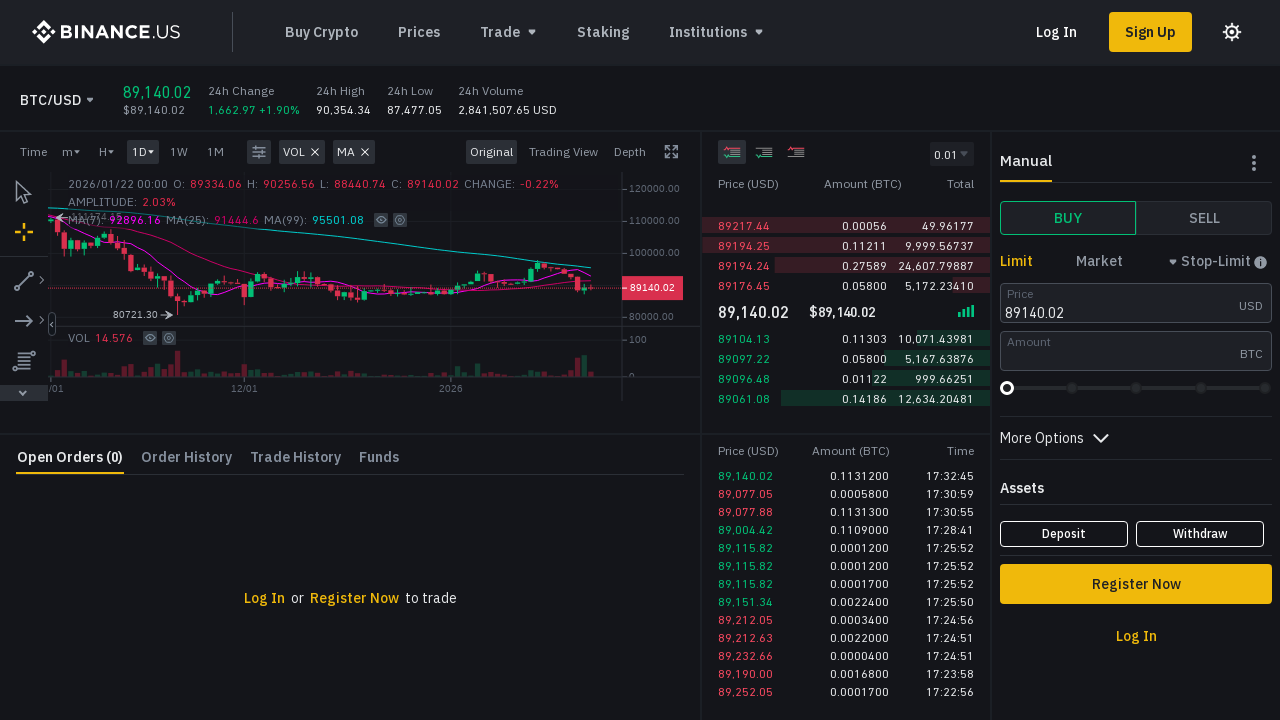

--- FILE ---
content_type: text/css
request_url: https://tags.srv.stackadapt.com/sa.css
body_size: -11
content:
:root {
    --sa-uid: '0-26404079-60e9-578d-7516-6e3b7fcf9a79';
}

--- FILE ---
content_type: text/css
request_url: https://www.binance.us/static/chart/charting_library/bundles/7039.873153a7278857ebfcd1.css
body_size: 505
content:
.dialog-UM6w7sFp{background-color:#fff;box-sizing:border-box;display:flex;flex-direction:column;min-width:280px;text-align:left}html.theme-dark .dialog-UM6w7sFp{background-color:#1e222d}.dialog-UM6w7sFp.rounded-UM6w7sFp{border-radius:6px}.dialog-UM6w7sFp.shadowed-UM6w7sFp{box-shadow:0 2px 4px #0003}html.theme-dark .dialog-UM6w7sFp.shadowed-UM6w7sFp{box-shadow:0 2px 4px #0006}.dialog-UM6w7sFp.fullscreen-UM6w7sFp{bottom:0;height:100%;left:0;max-height:100%;max-width:100%;min-height:100%;position:fixed;right:0;top:0;width:100%}.dialog-UM6w7sFp.darker-UM6w7sFp{background-color:#fff}html.theme-dark .dialog-UM6w7sFp.darker-UM6w7sFp{background-color:#131722}.backdrop-UM6w7sFp{background-color:#9598a1;bottom:0;left:0;opacity:.5;position:fixed;right:0;top:0;transform:translateZ(0);z-index:-1}html.theme-dark .backdrop-UM6w7sFp{background-color:#0c0e15}.dialog-2AogBbC7{max-width:380px;min-width:280px;position:fixed;width:100%}.dialog-2AogBbC7 [data-dragg-area=true]{cursor:grab}.dialog-2AogBbC7 [data-dragg-area=true].dragging-2AogBbC7{cursor:grabbing}.dialogAnimatedAppearance-2AogBbC7{animation-duration:.3s;animation-name:dialogAnimation-2AogBbC7;transform-origin:0 0}@keyframes dialogAnimation-2AogBbC7{0%{opacity:0;transform:translate(var(--animationTranslateStartX),var(--animationTranslateStartY)) scale(0)}to{opacity:1;transform:translate(var(--animationTranslateEndX),var(--animationTranslateEndY)) scale(1)}}.dialogTooltip-2AogBbC7{color:#fff;font-size:14px;left:50%;line-height:21px;max-width:540px;position:absolute;top:-20px;transform:translateX(-50%);width:max-content}@media screen and (max-width:768px){.dialogTooltip-2AogBbC7{max-width:240px}}

--- FILE ---
content_type: application/javascript
request_url: https://static.binance.us/static/chunks/8838.af3b629f.js
body_size: 17182
content:
"use strict";(self.webpackChunkus_trade_ui=self.webpackChunkus_trade_ui||[]).push([[8838],{HsCg:(e,t,r)=>{r.d(t,{g0:()=>u,C4:()=>p,_U:()=>l,Z8:()=>n,$g:()=>i,Xs:()=>c,Nz:()=>d,FQ:()=>o});var n,a=r("flRw");!function(e){e.H="1H",e.D="24H",e.W="1W",e.M="1M",e.Y="1Y"}(n||(n={}));var s=(0,a.B8)(),o=a.B8,i=s.SITE_HOST,c=s.STATIC_HOST,u=(s.API_HOST,s.API_HOST_PRIVATE),l=s.INBOX_STREAM_HOST,d=(s.LOGAN_HOST,s.COMMIT_HEAD,s.GA_TRACKING_ID,s.SENTRY_DSN,s.WS_HOST),p=(s.APPLE_PAY_WHITELIST,s.TRADING_VIEW_STATIC_PATH,s.TRADING_VIEW_LIBRARY,s.TRADING_VIEW_THEME,s.BFF_HOST_PRIVATE)},SiFU:(e,t,r)=>{r.d(t,{_:()=>n});var n=!1},kGaP:(e,t,r)=>{r.d(t,{_:()=>n});var n=!1},AT7A:(e,t,r)=>{r.d(t,{DF:()=>v,F$:()=>m,Fe:()=>n,GZ:()=>A,bu:()=>d,c:()=>f,cs:()=>y,fJ:()=>s,h8:()=>h,md:()=>b,nR:()=>T,nl:()=>p,q0:()=>o,sm:()=>u,tQ:()=>a,tS:()=>g,vR:()=>c,zy:()=>l});var n,a,s,o,i=r("vctd"),c=2,u="BTC",l=8,d="one-time",p="thirdPays",f="externalPay";!function(e){e.BUY="Buy",e.SELL="Sell"}(n||(n={})),function(e){e.LOGIN="LOGIN",e.KYC="KYC",e.SEN="SEN"}(a||(a={})),function(e){e.CONTAINER="CONTAINER",e.CONFIRM="CONFIRM",e.SELECT_COIN="SELECT_COIN",e.SELECT_PAY="SELECT_PAY",e.VERIFY_KYC="VERIFY_KYC",e.RESULT="RESULT",e.MONO_PAY_SELL="MONO_PAY_SELL"}(s||(s={})),function(e){e.ACH="ACH",e.ACH_INSTANT_MATCH="ACH_INSTANT_MATCH",e.ACH_AUTOMATED_DEPOSIT="ACH_AUTOMATED_DEPOSIT",e.ACH_SAMEDAY_DEPOSIT="ACH_SAMEDAY_DEPOSIT",e.CREDIT_CARD="CREDIT_CARD",e.WIRE="WIRE",e.WIRE_INTERNATIONAL="WIRE_INTERNATIONAL",e.SEN="SEN",e.SIGNET="SIGNET",e.APPLE_PAY="APPLE_PAY",e.DEBIT_CARD="DEBIT_CARD",e.WALLET="WALLET"}(o||(o={}));var v,h,y,g={BUY:["binanceWallets","achs","debitCards",p],SELL:["binanceWallets",f]},m={BUY:["APPLE_PAY"],SELL:[]},b=[f],T=[f],A=(0,i.Z)({achs:"icon_ach",debitCards:"icon_debit",binanceWalletsUSDT:"icon_usdt",binanceWalletsUSD:"icon_usd",binanceWallet:"icon_usd",wires:"icon_wire",applePay:"icon_apple_pay"},f,"icon_external");!function(e){e.SUCCESS="SUCCESS",e.PROCESS="PROCESSING",e.FAIL="FAIL",e.FAIL_STAKE="FAIL_STAKE"}(v||(v={})),function(e){e.CONTAINER="CONTAINER",e.CONFIRM="CONFIRM",e.SELECT_COIN="SELECT_COIN",e.SELECT_PAY="SELECT_PAY",e.VERIFY_KYC="VERIFY_KYC",e.RESULT="RESULT",e.MONO_PAY_BUY="MONO_PAY_BUY",e.MY_OFFERS="MY_OFFERS"}(h||(h={})),function(e){e.CONTAINER="CONTAINER",e.CONTINUE="CONTINUE",e.CONFIRM="CONFIRM",e.RESULT="RESULT"}(y||(y={}))},TpSa:(e,t,r)=>{r.d(t,{BI:()=>s,I3:()=>a,fm:()=>o});var n=r("nQGg"),a=function(e,t,r){if(!r)return{prefix:"",suffix:""};var a=(0,n.Mq)(r);return{prefix:e&&a?"$":"",suffix:e?a?"":r:t}},s=function(e,t,r){return e?r:t},o=function(e){return"string"!==typeof e||0===e.length?"":e.charAt(0).toUpperCase()+e.slice(1)}},jdlS:(e,t,r)=>{r.d(t,{_:()=>n});var n=!1},O2pW:(e,t,r)=>{r.d(t,{Zn:()=>c,eR:()=>u,rU:()=>l});var n=r("ys0/"),a=r("L2LL"),s=r("kE5I"),o=r("AT7A"),i=r("nQGg"),c=function(e,t,r,s){var i=[],c=(r.subSelectors||[]).reduce((function(e,t){return e[t.assetCode]=t,e}),{});return Object.keys(t).forEach((function(r){e.includes(r)&&t[r]&&(Array.isArray(t[r])?t[r].forEach((function(e,n){e.isPaymentAvailable=t.fiatDepositsAvailable&&!e.isUnavailable,(r!==o.nl||s.includes(e.name))&&(e.paymentMethodType===o.q0.WALLET?(e.icon=o.GZ["".concat(r).concat(e.assetCode)],e.bankName=e.name,e.isPaymentAvailable=!e.isUnavailable,"USDT"===e.assetCode&&(e.isMoonpayAvailable=t.moonPayAvailable),e.info=c[e.assetCode]||{}):e.paymentMethodType===o.q0.APPLE_PAY?(e.icon=o.GZ.applePay,e.bankName="Apple Pay"):e.icon=o.GZ[r],e.webSeq=i.length,e.id="".concat(r,"-").concat(e.paymentMethodType,"-").concat(n),i.push(e))})):(o.nR.includes(r)&&(t[r].isOtherPayments=!0,t[r].isPaymentAvailable=t.moonPayAvailable),i.push((0,a.Z)((0,n.Z)({isPaymentAvailable:t.fiatDepositsAvailable&&!t[r].isUnavailable},t[r]),{webSeq:i.length,id:"".concat(r,"-").concat(t[r].name,"-0"),fieldKey:r,bankName:t[r].name,icon:o.GZ[r]}))))})),i},u=function(e,t){var r=e.amount,n=e.buyAssetCode,a=e.voucherId,s=e.crypto,i=t.symbol,c=function(e){var t=e.orderId,r=e.buyAssetCode;return t||"USDT"===(null===r||void 0===r?void 0:r.toUpperCase())?o.h8.MONO_PAY_BUY:o.h8.CONTAINER}(e),u=function(e,t){var r=e.buyAssetCode;return"USDT"===(null===r||void 0===r?void 0:r.toUpperCase())?o.cs.CONTAINER:t===o.h8.MONO_PAY_BUY?o.cs.RESULT:o.cs.CONTAINER}(e,c);return{amount:r,symbol:i,mode:c,monoMode:u,isBuyAssetCodeUSDT:"USDT"===(null===n||void 0===n?void 0:n.toUpperCase()),voucherId:a,eligibleCrypto:null===s||void 0===s?void 0:s.toUpperCase()}},l=function(e,t,r){var n=null!==t&&void 0!==t?t:{},a=n.paymentMethodType,c=n.assetCode,u=n.payMethodLimitAvailable,l=void 0===u?0:u,d=n.payMethodLimitPerDay,p=void 0===d?0:d,f=n.payMethodMinAmount,v=void 0===f?1:f,h="";return((null===a||void 0===a?void 0:a.includes(o.q0.ACH))||a===o.q0.DEBIT_CARD||a===o.q0.APPLE_PAY)&&(0,s.T1)(e,l)?h="The order amount has exceeded your remaining limit of ".concat(l,' USD.\n    You can <a target="_blank" href="/settings/profile">check your limits here</a>.'):(0,s.T1)(e,p)?h="The amount exceeds the maximum allowed order value. For orders over ".concat((0,i.Bd)((0,s.he)(p),c||"USD"),', please use the <a target="_blank" href="/otc/').concat(r,"_").concat(c,'">OTC portal.</a>'):(0,s.T1)(v,e)?h="Please put in an amount of ".concat((0,i.Bd)((0,s.he)(v),c||"USD")," or higher"):a===o.q0.WALLET&&(0,s.T1)(e,l)?h="Insufficient ".concat(c," Balance"):void 0===a&&(h="Please add a payment method first"),h?{success:!1,message:h}:{success:!0,message:""}}},Xc9j:(e,t,r)=>{r.d(t,{Z:()=>o,w:()=>i});var n=r("ys0/"),a=r("L2LL"),s=r("AT7A"),o=function(e,t,r){var o=[],i=(r.subSelectors||[]).reduce((function(e,t){return e[t.assetCode]=t,e}),{});return Object.keys(t).forEach((function(r){e.includes(r)&&t[r]&&(Array.isArray(t[r])?t[r].forEach((function(e,n){e.isPaymentAvailable=t.fiatDepositsAvailable&&!e.isUnavailable,e.paymentMethodType===s.q0.WALLET?(e.icon=s.GZ["".concat(r).concat(e.assetCode)],e.bankName=e.name,e.isPaymentAvailable=!e.isUnavailable,e.info=i[e.assetCode]||{}):e.icon=s.GZ[r],e.webSeq=o.length,e.id="".concat(r,"-").concat(e.paymentMethodType,"-").concat(n),o.push(e)})):(s.md.includes(r)&&(t[r].isOtherPayments=!0,t[r].isPaymentAvailable=t.moonPayAvailable),o.push((0,a.Z)((0,n.Z)({isPaymentAvailable:t.fiatDepositsAvailable&&!t[r].isUnavailable},t[r]),{webSeq:o.length,id:"".concat(r,"-").concat(t[r].name,"-0"),fieldKey:r,bankName:t[r].name,icon:s.GZ[r]}))))})),o},i=function(e,t){var r=e.amount,n=t.symbol,a=function(e){return e.orderId?s.fJ.MONO_PAY_SELL:s.fJ.CONTAINER}(e);return{amount:r,symbol:n,mode:a}}},"Z++5":(e,t,r)=>{r.d(t,{_:()=>l});var n=r("ttNT"),a=r("gzvg"),s=r.n(a),o=r("AT7A"),i=r("TpSa"),c=r("O2pW"),u=r("Xc9j"),l=function(){var e=(0,n.Z)(s().mark((function e(t){var r,n,a,l,d,p;return s().wrap((function(e){for(;;)switch(e.prev=e.next){case 0:return r=t.query,n=t.params,a=r.page,l=void 0===a?o.Fe.BUY:a,d=(0,u.w)(r,n),p=(0,c.eR)(r,n),e.abrupt("return",{page:(0,i.fm)(l),sellPageParams:d,buyPageParams:p});case 5:case"end":return e.stop()}}),e)})));return function(t){return e.apply(this,arguments)}}()},VrKn:(e,t,r)=>{r.d(t,{H:()=>o,e:()=>s});var n=r("/++K"),a=r("kE5I"),s=function(e,t,r){return t&&r?e?(0,a.QZ)(t,r).toString():(0,a.Jp)(t,r).toString():"0"},o=function(e){var t,r=Array.isArray(e)?null!==(t=e[0])&&void 0!==t?t:"":null!==e&&void 0!==e?e:"";if(!r)return{from:"",to:""};var a=r.replace(/\W/g,"").slice(0,30).split("_");if(2!==a.length)return{from:"",to:""};var s=(0,n.Z)(a.map((function(e){return e.toUpperCase()})),2),o=s[0],i=s[1],c=function(e){return/^[A-Z0-9]{2,12}$/.test(e)};return c(o)&&c(i)?{from:o,to:i}:{from:"",to:""}}},g8CB:(e,t,r)=>{r.d(t,{_:()=>i});var n=r("ttNT"),a=r("gzvg"),s=r.n(a),o=r("VrKn"),i=function(){var e=(0,n.Z)(s().mark((function e(t){var r,n,a,i,c,u,l,d,p,f,v,h;return s().wrap((function(e){for(;;)switch(e.prev=e.next){case 0:return r=t.query,n=t.params,a=r.amount,i=void 0===a?"":a,c=n.symbol,u=void 0===c?"":c,l=(0,o.H)(u),d=l.from,p=l.to,v=Array.isArray(i)?null!==(f=i[0])&&void 0!==f?f:"":null!==i&&void 0!==i?i:"",h=v.replace(/[^0-9.-]/g,"").slice(0,20),e.abrupt("return",{from:d,to:p,amount:h});case 8:case"end":return e.stop()}}),e)})));return function(t){return e.apply(this,arguments)}}()},"6AdA":(e,t,r)=>{r.d(t,{_:()=>i});var n=r("ttNT"),a=r("gzvg"),s=r.n(a),o=r("S7HB"),i=function(){var e=(0,n.Z)(s().mark((function e(t){var r,n,a;return s().wrap((function(e){for(;;)switch(e.prev=e.next){case 0:if(t.appContext.injection={rudderStack:{event:"crypto_domain_page_view",feature:"crypto_domain_landing"}},r=t.req,n=t.appContext.store,a=n.getModel(o.userName,o.userModel)){e.next=5;break}return e.abrupt("return",null);case 5:return a.setLogin(r),e.abrupt("return",null);case 7:case"end":return e.stop()}}),e)})));return function(t){return e.apply(this,arguments)}}()},"x23+":(e,t,r)=>{r.d(t,{_:()=>n});var n=!1},LMny:(e,t,r)=>{r.d(t,{_:()=>n});var n=!1},hJno:(e,t,r)=>{r.d(t,{$Z:()=>p,Ag:()=>s,Bq:()=>d,G_:()=>a,M2:()=>i,VT:()=>n,XF:()=>v,gE:()=>l,jx:()=>f,lM:()=>o,nl:()=>c,oH:()=>h,zy:()=>u});var n,a="USD",s="WALLET",o="APPLE_PAY",i="CREDIT_CARD",c="thirdPays",u=2,l=1;!function(e){e.BUY="BUY"}(n||(n={}));var d,p={PRIME_TRUST:"PRIMETRUST",MODERN_TREASURY:"MODERNTREASURY",NUVEI:"NUVEI"};!function(e){e.USER_NOT_EXIST="200001003",e.PT_NEEDS_CVV="025002",e.CODE_3DS="025000",e.PT_COMM_ERR1="600009000",e.PT_COMM_ERR2="600009001",e.ACCOUNT_BLOCKED="200001057",e.IS_INSTITUTION="944601001004"}(d||(d={}));var f=new Map([[n.BUY,[o]]]),v=new Map([[n.BUY,["binanceWallet","creditCards",c]]]),h={google:{footer:""},mobile:{desc:"A SMS with a 6-digit code was sent to your phone number ##",footer:"",voiceLabel:"",voice:""}}},SxJR:(e,t,r)=>{r.d(t,{_:()=>i});var n=r("ttNT"),a=r("gzvg"),s=r.n(a),o=r("hJno"),i=function(){var e=(0,n.Z)(s().mark((function e(t){var r,n,a,i,c,u,l,d,p,f,v,h,y,g,m;return s().wrap((function(e){for(;;)switch(e.prev=e.next){case 0:return r=t.query,n=r.amount,a=void 0===n?"18":n,i=r.network,c=void 0===i?"BSC":i,u=r.address,l=void 0===u?"":u,d=r.crypto,p=void 0===d?"BNB":d,f=r.merchantCode,v=void 0===f?"BankingCircleMerchant01":f,h=r.fiat,y=void 0===h?o.G_:h,g=r.baseCrypto,m={requestedAmount:a,requestedCurrency:y,cryptoCurrency:p,network:c,feeType:"WALLET",payType:"Bid",paymentChannel:"WALLET",rail:"WALLET",baseCurrency:null!==g&&void 0!==g?g:y,connectorMerchantCode:v},e.abrupt("return",{quoteReq:m,address:l,queryInfo:r});case 4:case"end":return e.stop()}}),e)})));return function(t){return e.apply(this,arguments)}}()},"95C9":(e,t,r)=>{r.d(t,{_:()=>i});var n=r("ttNT"),a=r("gzvg"),s=r.n(a),o=r("hJno"),i=function(){var e=(0,n.Z)(s().mark((function e(t){var r,n,a,i,c,u,l,d,p,f,v,h,y,g,m;return s().wrap((function(e){for(;;)switch(e.prev=e.next){case 0:return r=t.query,n=r.amount,a=void 0===n?"18":n,i=r.network,c=void 0===i?"BSC":i,u=r.address,l=void 0===u?"":u,d=r.crypto,p=void 0===d?"BNB":d,f=r.merchantCode,v=void 0===f?"BankingCircleMerchant01":f,h=r.fiat,y=void 0===h?o.G_:h,g=r.baseCrypto,m={requestedAmount:a,requestedCurrency:y,cryptoCurrency:p,network:c,feeType:"WALLET",payType:"Bid",paymentChannel:"WALLET",rail:"WALLET",baseCurrency:null!==g&&void 0!==g?g:y,connectorMerchantCode:v},e.abrupt("return",{quoteReq:m,address:l,queryInfo:r});case 4:case"end":return e.stop()}}),e)})));return function(t){return e.apply(this,arguments)}}()},fYtK:(e,t,r)=>{r.d(t,{_:()=>n});var n=!1},"9X++":(e,t,r)=>{r.d(t,{_:()=>n});var n=!1},"7aBs":(e,t,r)=>{r.d(t,{_:()=>n});var n=!1},"6Wuj":(e,t,r)=>{r.d(t,{_:()=>n});var n=!1},"1eeC":(e,t,r)=>{r.d(t,{_:()=>n});var n=!1},Y3fn:(e,t,r)=>{r.d(t,{_:()=>n});var n=!1},XfR8:(e,t,r)=>{r.d(t,{_:()=>n});var n=!1},Kl51:(e,t,r)=>{r.d(t,{_:()=>n});var n=!1},bABk:(e,t,r)=>{r.d(t,{_:()=>n});var n=!1},Lwi5:(e,t,r)=>{r.d(t,{_:()=>n});var n=!1},"69Me":(e,t,r)=>{r.d(t,{GA:()=>i,G_:()=>c,P4:()=>p,Pb:()=>a,Ts:()=>d,Vw:()=>s,cM:()=>o,cO:()=>n,kd:()=>u,rl:()=>f,vR:()=>l});var n,a="https://blog.binance.us/",s="https://blog.binance.us/binance-us-otc-trading/",o="FROM",i="TO",c="USD",u=8,l=2,d={NO_KYC:"NO_KYC",NO_LOGIN:"NO_LOGIN",QUOTE_CONTENT:"QUOTE_CONTENT",QUOTE_EMPTY:" QUOTE_EMPTY"},p={PENDING:"PENDING",EXPIRED:"EXPIRED",EXCEED_BALANCE:"EXCEED_BALANCE"},f={SUCCESS:"SUCCESS",FAIL:"FAIL",PROCESS:"PROCESS"};!function(e){e.NOT_FOUND="100001005"}(n||(n={}))},ddSP:(e,t,r)=>{r.d(t,{_:()=>l});var n=r("ttNT"),a=r("/++K"),s=r("gzvg"),o=r.n(s),i=r("LE/8"),c=r("GGMi"),u=r.n(c),l=function(){var e=(0,n.Z)(o().mark((function e(t){var r,n,s,c,l,d,p,f,v,h,y,g,m;return o().wrap((function(e){for(;;)switch(e.prev=e.next){case 0:return r=t.query,n=t.params,s=r.amount,c=void 0===s?"":s,l=n.symbol,d=void 0===l?"":l,p=u()("array"===(0,i.U)(c)?c[0]:null!==c&&void 0!==c?c:""),f=u()("array"===(0,i.U)(d)?d[0]:d),v=(0,a.Z)(f.split("_"),2),h=v[0],y=void 0===h?"":h,g=v[1],m=void 0===g?"":g,e.abrupt("return",{from:y,to:m,amount:p});case 7:case"end":return e.stop()}}),e)})));return function(t){return e.apply(this,arguments)}}()},bXeq:(e,t,r)=>{r.d(t,{I8:()=>s,MS:()=>o,e2:()=>a,yH:()=>i});var n=r("+2gp"),a=function(e,t,r,n){return e&&Array.isArray(e)&&0!=e.length?null===e||void 0===e?void 0:e.filter((function(e,a){return e[t]==r||e[t]==n})):[]},s=function(e){return Array.isArray(e)?function e(t){var r=arguments.length>1&&void 0!==arguments[1]?arguments[1]:[];if(null===t||"object"!==typeof t)return t;var n,a=(n=function(e){return e.original===t},r.filter(n)[0]);if(a)return a.copy;var s=Array.isArray(t)?[]:{};return r.push({original:t,copy:s}),Object.keys(t).forEach((function(n){return s[n]=e(t[n],r)})),s}(e):structuredClone(e)},o=function(e,t){if(!Array.isArray(e)||!e||0==e.length)return[];var r={};null===t||void 0===t||t.forEach((function(e){return r[e.s]=e}));var n=s(e);return null===n||void 0===n||n.forEach((function(e){var t=r[e.symbol];if(t){e.open=t.o,e.close=t.c,e.high=t.h,e.low=t.l;var n=t.s.slice(-3);"USD"!=n&&"EUR"!=n&&(e.dailyQuoteVolume=t.q)}})),n};n.s||(window.requestIdleCallback=window.requestIdleCallback||function(e){var t=Date.now();return setTimeout((function(){e({didTimeout:!1,timeRemaining:function(){return Math.max(0,50-(Date.now()-t))}})}),1)},window.cancelIdleCallback=window.cancelIdleCallback||function(e){clearTimeout(e)});var i=function(e,t,r){return e&&0!=e.length?e.filter((function(e,n){return e[t]!=r})):""}},NEcp:(e,t,r)=>{r.d(t,{Dv:()=>a,YO:()=>n});var n=function(e){var t=[],r=/\[\]$/,n=function(e){return"[object Array]"===Object.prototype.toString.call(e)},a=function(e,r){r="function"===typeof r?r():null===r||void 0===r?"":r,t[t.length]=encodeURIComponent(e)+"="+encodeURIComponent(r)},s=function(e,o){var i,c,u;if(e)if(n(o))for(i=0,c=o.length;i<c;i++)r.test(e)?a(e,o[i]):s(e+"["+("object"===typeof o[i]?i:"")+"]",o[i]);else if(o&&"[object Object]"===String(o))for(u in o)s(e+"["+u+"]",o[u]);else a(e,o);else if(n(o))for(i=0,c=o.length;i<c;i++)a(o[i].name,o[i].value);else for(u in o)s(u,o[u]);return t};return s("",e).join("&").replace(/%20/g,"+")},a=function(){var e=arguments.length>0&&void 0!==arguments[0]?arguments[0]:"";for(var t=window.location.search.substring(1).split("&"),r=0;r<t.length;r++){var n=t[r].split("=");if(n[0]===e)return n[1]}return""}},z5sr:(e,t,r)=>{var n,a,s;r.d(t,{Zm:()=>o,fU:()=>s,pf:()=>a}),function(e){e.USD="USD",e.USDC="USDC",e.BUSD="BUSD",e.USDT="USDT",e.BTC="BTC"}(n||(n={})),function(e){e.PRICES="Prices",e.USDS="Stablecoins",e.BTC="BTC",e.USD="USD",e.ETH="ETH"}(a||(a={})),function(e){e.FAVORITE="favorite",e.PRICES="prices",e.STABLECOIN_PAIRS="stablecoinPairs",e.BTC_PAIRS="btcPairs",e.USD_PAIRS="usdPairs"}(s||(s={}));var o=[{title:"Favorite",key:s.FAVORITE},{title:"USD Pairs",key:s.USD_PAIRS},{title:"USDS",key:s.STABLECOIN_PAIRS},{title:"BTC Pairs",key:s.BTC_PAIRS}];s.USD_PAIRS,s.STABLECOIN_PAIRS,s.BTC_PAIRS},"3yki":(e,t,r)=>{var n;r.d(t,{Q4:()=>o,i$:()=>a,lY:()=>s,q4:()=>n,xu:()=>i}),function(e){e.ALL="all",e.TRADE_ABLE="tradable",e.TOP_GAINERS="topGainers",e.TOP_LOSERS="topLosers",e.NEW_LISTINGS="newListings",e.TRENDING="trending"}(n||(n={}));var a,s=[{title:"All",key:n.ALL},{title:"Tradable",key:n.TRADE_ABLE},{title:"Top Gainers",key:n.TOP_GAINERS},{title:"Top Losers",key:n.TOP_LOSERS},{title:"New Listings",key:n.NEW_LISTINGS},{title:"Trending",key:n.TRENDING}],o=[{title:"All",key:n.ALL},{title:"Top Gainers",key:n.TOP_GAINERS},{title:"Top Losers",key:n.TOP_LOSERS},{title:"New Listings",key:n.NEW_LISTINGS},{title:"Trending",key:n.TRENDING}];!function(e){e.H="HOUR",e.D="DAY",e.W="WEEK",e.M="MONTH",e.Y="YEAR"}(a||(a={}));var i=[{title:"1H",key:a.H},{title:"1D",key:a.D},{title:"1W",key:a.W},{title:"1M",key:a.M},{title:"1Y",key:a.Y}]},"j//1":(e,t,r)=>{r.d(t,{_:()=>u});var n=r("ttNT"),a=r("gzvg"),s=r.n(a),o=r("uaW5"),i=r("z5sr"),c=r("3yki"),u=function(){var e=(0,n.Z)(s().mark((function e(t){var r,n,a,u;return s().wrap((function(e){for(;;)switch(e.prev=e.next){case 0:return r=t.appContext,n=t.req,a=r.store,u=a.getModel(o.x,o.c),e.next=5,u.fetchPrices({timeFrame:c.i$.D},i.pf.USD,!1,n);case 5:return e.abrupt("return",null);case 6:case"end":return e.stop()}}),e)})));return function(t){return e.apply(this,arguments)}}()},"oe+V":(e,t,r)=>{r.d(t,{_:()=>d});var n=r("ttNT"),a=r("ys0/"),s=r("L2LL"),o=r("gzvg"),i=r.n(o),c=r("uaW5"),u=r("z5sr"),l=r("3yki"),d=function(){var e=(0,n.Z)(i().mark((function e(t){var r,n,o,d,p,f,v,h,y,g,m,b,T,A;return i().wrap((function(e){for(;;)switch(e.prev=e.next){case 0:if(r=t.appContext,n=t.params,o=t.redirect,d=t.req,p=r.store,f=function(){return o("/price/bitcoin",302),{assetCode:"BTC"}},(v=n.assetName)||f(),!v.includes(" ")){e.next=7;break}return e.abrupt("return",o("/price/".concat(v.replaceAll(" ","-")),301));case 7:if(v.includes("-")&&(v=v.replaceAll("-"," ")),"ripple"!==v){e.next=10;break}return e.abrupt("return",o("/price/xrp",302));case 10:if(h="",y=2,g=0,m="",b=!1,0!=(T=p.getModel(c.x,c.c).categoryCryptoList).length){e.next=21;break}return e.next=19,p.getModel(c.x,c.c).fetchPrices({timeFrame:l.i$.D},u.pf.USD,!1,d);case 19:(A=e.sent)&&(T=A.allCryptoList);case 21:if(null===(T=null===T||void 0===T?void 0:T.map((function(e){return"Ripple"===e.baseAssetName?(0,s.Z)((0,a.Z)({},e),{baseAssetName:"XRP"}):e})))||void 0===T||T.forEach((function(e){var t,r;(null===(t=e.baseAssetName)||void 0===t?void 0:t.toLocaleUpperCase())==(null===v||void 0===v?void 0:v.toLocaleUpperCase())?(h=e.baseAsset,y=e.tickSize,g=e.cmcFlag,m=e.cmcId,e.baseAssetName.toLowerCase()!=v&&(v=e.baseAssetName,b=!0)):(null===(r=e.baseAsset)||void 0===r?void 0:r.toLocaleUpperCase())==(null===v||void 0===v?void 0:v.toLocaleUpperCase())&&(v=e.baseAssetName,h=e.baseAsset,y=e.tickSize,g=e.cmcFlag,m=e.cmcId,b=!0)})),h||f(),!b){e.next=26;break}return e.abrupt("return",o("/price/".concat(v.toLocaleLowerCase()),302));case 26:return e.abrupt("return",{assetCode:h,assetName:v,tickSize:y,cryptoList:T,cmcFlag:g,cmcId:m});case 27:case"end":return e.stop()}}),e)})));return function(t){return e.apply(this,arguments)}}()},CcH6:(e,t,r)=>{r.d(t,{$N:()=>c,Pl:()=>o,gV:()=>i,wV:()=>s});var n=r("ZneI"),a=r("irRZ"),s=function(e){return(0,a.U2)("/gateway/trade/public/v1/market/crypto-detail?".concat((0,n.Br)(e)))},o=function(e,t){return(0,a.U2)("/gateway/trade/public/v1/market/crypto-news?".concat((0,n.Br)(e)))},i=function(e){return(0,a.U2)("".concat("/api","/v3/klines?").concat((0,n.Br)(e)))},c=function(e){var t=e.data,r=e.type,s=void 0===r?"get":r;return{get:a.U2,post:a.v_}[s]("".concat("/gateway","/trade/private/v1/market/non-trading-crypto-user-sub?").concat((0,n.Br)(t)),t)}},"nM+W":(e,t,r)=>{r.d(t,{SF:()=>u,gV:()=>l.gV,wV:()=>l.wV,vD:()=>c});var n=r("ttNT"),a=r("gzvg"),s=r.n(a),o=r("irRZ"),i=r("NEcp"),c=function(){var e=(0,n.Z)(s().mark((function e(){var t,r,n,a=arguments;return s().wrap((function(e){for(;;)switch(e.prev=e.next){case 0:return t=a.length>0&&void 0!==a[0]?a[0]:{},r=a.length>1&&void 0!==a[1]?a[1]:{},e.prev=1,e.next=4,(0,o.U2)("/gateway/trade/friendly/v1/market/prices?".concat((0,i.YO)(t)),r);case 4:if(!(n=e.sent)||!n.success){e.next=7;break}return e.abrupt("return",n.data);case 7:e.next=12;break;case 9:e.prev=9,e.t0=e.catch(1),console.warn("getPrices",e.t0);case 12:return e.abrupt("return",{});case 13:case"end":return e.stop()}}),e,null,[[1,9]])})));return function(){return e.apply(this,arguments)}}(),u=function(){var e=(0,n.Z)(s().mark((function e(){var t,r,n,a,i,c,u,l=arguments;return s().wrap((function(e){for(;;)switch(e.prev=e.next){case 0:return t=l.length>0&&void 0!==l[0]?l[0]:{type:"get"},r=l.length>1&&void 0!==l[1]?l[1]:{},e.prev=1,n=t.data,a=t.type,i=void 0===a?"get":a,c={get:o.U2,del:o.IV,add:o.v_},e.next=6,c[i]("/gateway/trade/private/v1/market/watching-list",n,r);case 6:return u=e.sent,e.abrupt("return",u);case 10:return e.prev=10,e.t0=e.catch(1),console.warn("fetchFavorites",e.t0),e.abrupt("return",{success:!1,data:[],message:"fetchFavorites error:"+JSON.stringify(e.t0)});case 14:case"end":return e.stop()}}),e,null,[[1,10]])})));return function(){return e.apply(this,arguments)}}(),l=r("CcH6")},uaW5:(e,t,r)=>{r.d(t,{c:()=>y,x:()=>h});var n=r("ttNT"),a=r("ys0/"),s=r("L2LL"),o=r("gzvg"),i=r.n(o),c=r("lTpV"),u=r("+2gp"),l=r("bXeq"),d=r("NEcp"),p=r("z5sr"),f=r("3yki"),v=r("nM+W"),h="market",y=(0,c.Gn)({state:{allCryptoList:[],categoryCryptoList:[],categoryKey:p.fU.USD_PAIRS,filterCryptoList:[],cryptoList:[],trendingPairs:[],newListingPairs:[],marketCapData:{totalMarketCap:"",totalMarketCapYesterdayPercentageChange:""},timeKey:f.i$.D,isLoading:!0,hasTrending:!0,hasNewListing:!0},actions:{setCacheData:function(e){this.$state=(0,a.Z)({},this.$state,e)},setNewListingPairs:function(e){this.newListingPairs=e},setTrendingPairs:function(e){this.trendingPairs=e},setMarketCapData:function(e){this.marketCapData=e},setCryptoList:function(e){this.cryptoList=e},setCategoryKey:function(e){this.categoryKey=e},fetchPrices:function(){var e=arguments.length>0&&void 0!==arguments[0]?arguments[0]:{timeFrame:f.i$.D},t=arguments.length>1&&void 0!==arguments[1]?arguments[1]:p.pf.USD,r=arguments.length>3&&void 0!==arguments[3]?arguments[3]:{};return(0,n.Z)(i().mark((function n(){var o,c,f,h,y,g,m;return i().wrap((function(n){for(;;)switch(n.prev=n.next){case 0:return this.isLoading=!0,o=(0,d.Dv)("tabKey")==p.fU.FAVORITE?p.fU.FAVORITE:p.fU.USD_PAIRS,c=u.s?{req:(0,s.Z)((0,a.Z)({},r),{headers:{accept:"*/*","Cache-Control":"no-cache, no-store, must-revalidate"}})}:{headers:{"Cache-Control":"no-cache, no-store, must-revalidate"}},n.next=5,(0,v.vD)(e,c);case 5:return f=n.sent,this.setNewListingPairs(f.newList),this.setTrendingPairs(f.trendingList),this.setMarketCapData(null===f||void 0===f?void 0:f.globalData[0]),h=f.productDataList,y=[],y=o==p.fU.FAVORITE?null===h||void 0===h?void 0:h.filter((function(e){return e.watched})):(0,l.e2)(h,"parentMarket",t,p.pf.PRICES),g=y.slice().sort((function(e,t){return t.marketCap-e.marketCap})),m={allCryptoList:h,categoryCryptoList:y,filterCryptoList:y,cryptoList:g,categoryKey:o,isLoading:!1},this.$state=(0,a.Z)({},this.$state,m),n.abrupt("return",m);case 16:case"end":return n.stop()}}),n,this)}))).apply(this)}}})},g29g:(e,t,r)=>{r.d(t,{_:()=>d});var n=r("ttNT"),a=r("gzvg"),s=r.n(a),o=r("bE42"),i=r("NIf4"),c=r("nQGg"),u=!1,l={faqs:void 0,productList:void 0,activityList:void 0,stakeInfo:void 0};var d=function(){var e=(0,n.Z)(s().mark((function e(t){var r,n,a,d,p;return s().wrap((function(e){for(;;)switch(e.prev=e.next){case 0:return r=t.req,t.appContext.injection={rudderStack:!1},n={isLoggedIn:!1,faqs:l.faqs,productList:l.productList,activityList:l.activityList,stakeInfo:l.stakeInfo},e.prev=3,e.next=7,(0,c._m)(t);case 7:if(d=e.sent,n.isLoggedIn=!!(null===d||void 0===d||null===(a=d.loginStatus)||void 0===a?void 0:a.isLoggedIn),p=[(0,i.kl)({req:r}).success((function(e){var t=e.data;t&&(n.faqs=t,n.isLoggedIn||(l.faqs=t))})).rest((function(e){return console.warn("[Staking getInitialProps getStakingFaqs]: ",e.message)})),(0,i.PN)({req:r}).success((function(e){var t=e.data;t&&(n.productList=t,n.isLoggedIn||(l.productList=t))})).rest((function(e){return console.warn("[Staking getInitialProps getStakingProducts]: ",e.message)})),(0,i.me)({req:r}).success((function(e){var t=e.data;t&&(n.activityList=t,n.isLoggedIn||(l.activityList=t))})).rest((function(e){return console.warn("[Staking getInitialProps getOverviewActivity]: ",e.message)})),(0,i.xG)({req:r}).success((function(e){var t=e.data;t&&(n.stakeInfo=t,n.isLoggedIn||(l.stakeInfo=t))})).rest((function(e){return console.warn("[Staking getInitialProps getOverviewStakeInfo]: ",e.message)}))],!n.isLoggedIn&&n.productList&&n.activityList&&n.stakeInfo){e.next=15;break}return e.next=13,Promise.all(p);case 13:e.next=16;break;case 15:u||(u=!0,Promise.all(p).then((function(){return u=!1})));case 16:e.next=21;break;case 18:e.prev=18,e.t0=e.catch(3),o.kg.error("[Staking getInitialProps]: ",e.t0);case 21:return e.abrupt("return",n);case 22:case"end":return e.stop()}}),e,null,[[3,18]])})));return function(t){return e.apply(this,arguments)}}()},"tYk+":(e,t,r)=>{r.r(t),r.d(t,{AXIS_X_HEIGHT:()=>I,AXIS_Y_WIDTH:()=>w,AllIndicators:()=>f,DEPTH_STORAGE_KEY:()=>_,Days:()=>l,GRAPH_STROKE_WIDTH:()=>E,HORIZONTAL_AXIS_Y_WIDTH:()=>L,Hours:()=>u,Minutes:()=>c,MonthLine:()=>p,PREFIX_CHART_STORAGE_KEY:()=>C,STORAGE_CHART_FUTURES:()=>O,STORAGE_CHART_SPOT:()=>k,STROKE_WIDTH:()=>S,SWITCH_MAP:()=>s,SWITCH_TAB:()=>o,TimeLine:()=>i,WeekLine:()=>d,formatLevel:()=>h,generateTicks:()=>T,getIndicatorByName:()=>v,getPrecision:()=>y,getPrecisionKline:()=>g,millonFormat:()=>m,nFormatter:()=>A,toPercentage:()=>b});var n=r("ys0/"),a=r("L2LL"),s={origin:"original",tradingView:"trading_view",depth:"depth",zoom_in:" zoom_in"},o={origin:"origin",tradingView:"tradingView",depth:"depth"},i={i18key:"line",value:"Time",defaultLabel:"Time"},c={i18key:"minute",defaultLabel:"m",children:[{num:"1",value:"1m"},{num:"3",value:"3m"},{num:"5",value:"5m"},{num:"15",value:"15m"},{num:"30",value:"30m"}]},u={i18key:"hour",defaultLabel:"H",children:[{num:"1",value:"1h"},{num:"2",value:"2h"},{num:"4",value:"4h"},{num:"6",value:"6h"},{num:"8",value:"8h"},{num:"12",value:"12h"}]},l={i18key:"day",defaultLabel:"D",children:[{num:"1",value:"1d"},{num:"3",value:"3d"}]},d={i18key:"weekLine",value:"1w",defaultLabel:"1W"},p={i18key:"monthLine",value:"1M",defaultLabel:"1M"},f=[{label:"VOL",value:"VOL"},{isHistBase:!0,label:"MA",value:"MA"},{isHistBase:!0,label:"EMA",value:"EMA"},{label:"MACD",value:"MACD"},{label:"RSI",value:"RSI"},{isHistBase:!0,label:"BOLL",value:"BOLL"},{label:"KDJ",value:"KDJ"},{label:"OBV",value:"OBV"},{label:"CCI",value:"CCI"},{isHistBase:!0,label:"VWAP",value:"VWAP"},{label:"StoRSI",value:"StochRSI"},{label:"WR",value:"WR"},{isHistBase:!0,label:"AVL",value:"AVL"},{label:"DMI",value:"DMI"},{label:"MTM",value:"MTM"},{isHistBase:!0,label:"TRIX",value:"TRIX"},{label:"EMV",value:"EMV"},{isHistBase:!0,label:"SAR",value:"SAR"}],v=function(e){var t=f.find((function(t){return t.value===e}));return"None"===e?{label:"None",value:"None",type:"None",isHistBase:!0}:t?(0,a.Z)((0,n.Z)({},t),{type:t.value}):void 0},h=function(e){var t=String(e);if(t.includes("e")){var r=Math.floor(Math.log10(e)),n=Math.abs(r),a=t.split("e")[0];return r<0?"0.".concat("0".repeat(n-1)).concat(a):"".concat(a).concat("0".repeat(n))}return t},y=function(e){var t=String(e);if(t.includes("e")){var r=Math.floor(Math.log10(e));return Math.abs(r)}return t.includes(".")?t.split(".")[1].length:0};function g(){var e=arguments.length>0&&void 0!==arguments[0]?arguments[0]:1e-7;return 0===e&&(e=1),Math.abs(Math.log10(e))}var m=function(e,t){var r=e&&t>=0?Number(e).toFixed(t):"".concat(e),n=r,a="",s=r.indexOf(".");return s>-1&&(n=r.slice(0,s),a=r.slice(s)),n.replace(/\d{1,3}(?=(\d{3})+$)/g,(function(e){return"".concat(e,",")}))+a},b=function(e){var t=arguments.length>1&&void 0!==arguments[1]?arguments[1]:2;return isNaN(e)?"0.00%":"".concat((100*e).toFixed(t),"%")},T=function(e,t,r){var n,a=[20,50,100],s=(e-t)/Math.floor(r/40),o=Math.floor(Math.log10(s)-1),i=s/(o=Math.pow(10,o)),c=0;for(c=0;c<a.length;c++)if(a[c]>=i){n=a[c]*o;break}var u,l=0;u=Math.ceil(e/n)*n,l=Math.floor(t/n)*n;for(var d=[];l<u;)d.push(parseFloat((l+n).toPrecision(12))),l+=n;return d},A=function(e){var t=arguments.length>1&&void 0!==arguments[1]?arguments[1]:2;if(Math.abs(e)<1e-9&&Math.abs(e)>0)return"".concat(e.toExponential(2));if(Math.abs(e)<1e3)return"".concat(e.toFixed(0));var r=[{value:1,symbol:""},{value:1e3,symbol:"K"},{value:1e6,symbol:"M"},{value:1e9,symbol:"G"},{value:1e12,symbol:"T"},{value:1e15,symbol:"P"},{value:1e18,symbol:"E"}],n=0;for(n=r.length-1;n>0&&!(Math.abs(e)>=r[n].value);n--);return(e/r[n].value).toFixed(t).replace(/\.0+$|(\.[0-9]*[1-9])0+$/,"$1")+r[n].symbol},S=1,E=2,w=60,I=22,L=50,_="myDepthChart",C="delivery",k="chart.spot",O="chart.futures"},zC28:(e,t,r)=>{r.d(t,{$f:()=>l,C6:()=>s,HO:()=>m,K$:()=>L,Ne:()=>C,Ox:()=>b,P$:()=>S,Pe:()=>f,Py:()=>i,Qq:()=>v,Tc:()=>g,UW:()=>d,WQ:()=>E,Xw:()=>y,_:()=>c,bU:()=>T,e_:()=>I,pB:()=>A,r$:()=>p,rh:()=>u,rp:()=>o,sh:()=>w,vu:()=>_,x:()=>k,xy:()=>h});var n,a=r("vctd"),s="theme",o="light",i="dark",c="layout",u="basic",l="pro",d="fullscreen",p="color",f="fresh",v="traditional",h={SPOT:"SPOT",TRADING_BOT:"TRADING_BOT",SPOT_CUSTODIAN:"SPOT_CUSTODIAN",CROSS:"CROSS",ISOLATED:"ISOLATED",FUTURES:"FUTURES"},y="MAIN",g="CREDIT_LINE",m="CUSTODIAN",b="ANCHORAGE",T=(n={},(0,a.Z)(n,y,"Balance"),(0,a.Z)(n,"ANCHORAGE","Vault"),(0,a.Z)(n,g,"Credit Line"),n),A={ANCHORAGE:"ANCHORAGE"};function S(e){return{custodianRail:e==b?e:void 0}}var E=function(e){return e==b?m:e},w=.01,I="OPEN_ORDER_NOTIFY",L={en:{TUTORIAL_URL:"https://support.binance.us/hc/en-us/articles/360047428913-How-to-Trade-on-Binance-US"}},_={margin:{en:"https://support.binance.us/hc/en-us/articles/360047428913-How-to-Trade-on-Binance-US"},isolated:{en:"https://binance.zendesk.com/hc/en-us/articles/360043482872",cn:"https://binance.zendesk.com/hc/zh-cn/articles/360043482872"}},C="SHOW_SHIBK_GUIDE",k={IDENTITY_URL:"/settings/security",DEPOSIT_URL:"/wallet?action=deposit",WITHDRAWAL_URL:"/wallet?action=withdraw",LOGIN_URL:"/login?return_to=%callback%",PREFERENCE_URL:"/settings/preference",REGISTER_URL:"/register?return_to=%callback%",FUTURES_REGISTER_URL:"/register?source=futures&return_to=%callback%",DASHBOARD_URL:"/dashboard",FEE_URL:"/fee/schedule",TRADE_RULE_URL:"/trading-rules",FUTURES_HELP_URL:"https://binance.zendesk.com/hc/en-us/categories/360001987372-Futures-Contracts",LEVERAGED_TOKENS_URL:"/leveraged-tokens/tokens/allTokens/%name%",LEVERAGED_TOKENS_REDEEM_URL:"/leveraged-tokens/tokens/myTokens/%name%?isRedeem=true"}},gTxh:(e,t,r)=>{r.d(t,{$k:()=>u,$u:()=>l,Bq:()=>v,CN:()=>d,DZ:()=>c,Fs:()=>h,JA:()=>i,KL:()=>y,aO:()=>f,qi:()=>g,qu:()=>m});var n=r("/++K"),a=r("kE5I"),s=r("WfOR"),o=r("zC28"),i=function(){var e=arguments.length>0&&void 0!==arguments[0]?arguments[0]:"",t=arguments.length>1&&void 0!==arguments[1]?arguments[1]:"";return"string"!==typeof e||"string"!==typeof t?e===t:e.toLowerCase()===t.toLowerCase()},c=(Object.keys({s:"symbol",ts:"tickSize",i:"minQty",q:"quoteAsset",b:"baseAsset",an:"baseAssetName",qn:"quoteAssetName",pm:"parentMarket",pn:"parentMarketName",o:"open",etf:"etf"}),function(e,t){if(!e.startsWith("#"))return e;var r=e.replace("#",""),n=parseInt(r.substring(0,2),16),a=parseInt(r.substring(2,4),16),s=parseInt(r.substring(4,6),16);return"rgba(".concat(n,",").concat(a,",").concat(s,",").concat(t,")")});function u(e){var t=window.location.search,r=new URLSearchParams(t);Object.entries(e).forEach((function(e){var t=(0,n.Z)(e,2),a=t[0],s=t[1];r.has(a)?r.set(a,s):r.append(a,s)}));var a="".concat(window.location.pathname,"?").concat(r.toString());window.history.replaceState({},null,a)}var l=function(e){var t;return(null===(t=o.K$[e])||void 0===t?void 0:t.TUTORIAL_URL)||o.K$.en.TUTORIAL_URL};function d(e){var t=arguments.length>1&&void 0!==arguments[1]?arguments[1]:{};return Object.keys(t).reduce((function(e,r){return e.replace(new RegExp("%".concat(r,"%"),"g"),t[r])}),e)}var p={en:"en-us",cn:"zh-cn",tw:"zh-tw",kr:"ko",ru:"ru",vn:"vi",it:"it",es:"es",de:"de",fr:"fr"};function f(e,t){var r=p[t]||"en-us";return e.replace("%locale%",r)}function v(e){var t=arguments.length>1&&void 0!==arguments[1]?arguments[1]:0;return"".concat((0,s.JX)((0,a.Jp)(e,100).toFixed(t),t),"%")}function h(){if("object"===typeof crypto){if("function"===typeof crypto.randomUUID)return crypto.randomUUID();if("function"===typeof crypto.getRandomValues&&"function"===typeof Uint8Array){return([1e7]+-1e3+-4e3+-8e3+-1e11).replace(/[018]/g,(function(e){var t=Number(e);return(t^crypto.getRandomValues(new Uint8Array(1))[0]&15>>t/4).toString(16)}))}}var e=(new Date).getTime(),t="undefined"!==typeof performance&&performance.now&&1e3*performance.now()||0;return"xxxxxxxx-xxxx-4xxx-yxxx-xxxxxxxxxxxx".replace(/[xy]/g,(function(r){var n=16*Math.random();return e>0?(n=(e+n)%16|0,e=Math.floor(e/16)):(n=(t+n)%16|0,t=Math.floor(t/16)),("x"===r?n:3&n|8).toString(16)}))}function y(e){return e.includes("/trading-bot")}function g(e,t){var r=arguments.length>2&&void 0!==arguments[2]?arguments[2]:"btc_usdt";y(e)?t("/trading-bot/spot-grid/".concat(r),302):t("/spot-trade/".concat(r),302)}var m=function(e,t){var r=arguments.length>2&&void 0!==arguments[2]?arguments[2]:"btc_usdt";/[A-Z]/g.test(r)&&g(e,t,r.toLowerCase())}},YkZl:(e,t,r)=>{r.d(t,{DS:()=>u,Oz:()=>c,Wv:()=>i,zq:()=>s});var n=r("pE0Y"),a=r("WfOR"),s=[100,50,10],o=(0,n.Z)(Array(10).keys()),i=function(e){return 0===e?"1":"0.".concat("0".repeat(e-1),"1")},c=function(e){for(var t,r=e.tickSize,n=e.open,o=(t=n,s.reduce((function(e,r){return t>10*r?e.concat(r):e}),[]).map((function(e){return"".concat(e)}))),c=0;c<=(0,a.pC)(r);c++)o.push(i(c));return o},u=function(e){var t=e.tickSize,r=e.open;if(!t)return[];var i,c=(0,a.pC)(t),u=Math.min(3,c),l=(i=r,(0,n.Z)(s).reverse().reduce((function(e,t,r){return i>10*t?e.concat(r):e}),[])),d=o.slice(c-u+l.length,c+1+l.length);return l.concat(d)}},"gS+j":(e,t,r)=>{r.d(t,{EM:()=>i,KK:()=>o});var n=r("ys0/"),a=r("YkZl"),s={l:"low",c:"close",h:"high",o:"open",v:"volume",qv:"quoteVolume",s:"symbol",ts:"tickSize",i:"minQty",q:"quoteAsset",b:"baseAsset",m:"marginAsset",qn:"quoteName",an:"baseAssetName",pm:"parentMarket",pn:"parentMarketName",cs:"circulatingSupply",qp:"quantityPrecision",pp:"pricePrecision",f:"filters",etf:"etf",dd:"deliveryDate",p:"pair",ct:"contractType",cv:"contractVal",cts:"contractStatus"},o=(Object.keys(s),function(e){var t={};return e&&e.length>0&&e.forEach((function(e){t[e.symbol]=(0,n.Z)({},e)})),t}),i=function(e){var t={},r={};return e.forEach((function(e){var n=e.parentMarket,s=void 0===n?"Unclassified":n,o=e.quoteAsset;t[s]||(t[s]={}),t[s]&&(t[s][o]?t[s][o]++:t[s][o]=1),r[e.symbol]={levels:(0,a.Oz)(e),levelsIndex:(0,a.DS)(e),minQty:e.minTrade,symbolDisplay:"".concat(e.baseAsset,"/").concat(e.quoteAsset),quantityPrecision:e.tickSize}})),{marketTabs:t,infos:r}}},mE89:(e,t,r)=>{r.d(t,{_:()=>l});var n=r("ttNT"),a=r("gzvg"),s=r.n(a),o=r("zC28"),i=r("gTxh"),c=r("gS+j"),u=r("LEna"),l=function(){var e=(0,n.Z)(s().mark((function e(t){var r,n,a,l,d,p,f,v,h,y,g,m,b,T,A,S,E,w,I,L,_,C,k,O,x;return s().wrap((function(e){for(;;)switch(e.prev=e.next){case 0:return r=t.appContext,n=t.query,a=t.params,l=t.pathname,d=t.req,p=t.redirect,g=r.store,m=a.symbol,b=void 0===m?"btc_usdt":m,T=n.theme,A=(A=void 0===T?"":T)||(null===d||void 0===d?void 0:d.cookies[o.C6])||o.Py,(0,i.qu)(l,p,b),g.getModel(u.j,u.Md).setTheme((0,i.JA)(A,o.rp)?o.rp:o.Py),S=null===(f=b)||void 0===f?void 0:f.replace("_","").replace("?","").toUpperCase(),E=g.getModel(u.uG,u.pt),w=E.setSymbol,I=E.setProductMap,L=g.getModel(u.yc,u.Qd),_=L.updateBaseData,C=L.fetchAllPrices,e.next=14,C();case 14:if(k=e.sent,O=(0,c.KK)(k),!!(null===(v=O[S])||void 0===v?void 0:v.baseAsset)){e.next=20;break}return(0,i.qi)(l,p,"btc_usdt"),e.abrupt("return");case 20:return _(k,!0),I(O),x="".concat(null===(h=O[S])||void 0===h?void 0:h.baseAsset,"_").concat(null===(y=O[S])||void 0===y?void 0:y.quoteAsset),w(x),e.abrupt("return",{productMap:O,_symbol:x,symbol:S,tradeType:o.xy.SPOT,pathLayout:o.$f,urlTheme:A,isTradingBot:(0,i.KL)(l)});case 25:case"end":return e.stop()}}),e)})));return function(t){return e.apply(this,arguments)}}()},Gd5n:(e,t,r)=>{r.d(t,{AQ:()=>d,Of:()=>p,YW:()=>l});var n=r("ttNT"),a=r("gzvg"),s=r.n(a),o=r("ZneI"),i=r("bE42"),c=r("irRZ"),u=function(e){return function(){var e=arguments.length>0&&void 0!==arguments[0]?arguments[0]:{},t=new URLSearchParams;return Object.keys(e).forEach((function(r){t.set(r,e[r])})),t}(e).toString()},l=function(){var e=(0,n.Z)(s().mark((function e(t){return s().wrap((function(e){for(;;)switch(e.prev=e.next){case 0:return e.prev=0,e.next=3,(0,c.U2)("/gateway/trade/private/v1/spot-trading/trading-info?".concat(u(t)));case 3:return e.abrupt("return",e.sent);case 6:return e.prev=6,e.t0=e.catch(0),i.kg.error("fetch trading info error",e.t0),e.abrupt("return",{success:!1,data:{}});case 10:case"end":return e.stop()}}),e,null,[[0,6]])})));return function(t){return e.apply(this,arguments)}}(),d=function(){var e=(0,n.Z)(s().mark((function e(t){var r;return s().wrap((function(e){for(;;)switch(e.prev=e.next){case 0:return e.prev=1,e.next=4,(0,c.U2)("/gateway/trade/private/v1/spot-trading/user-asset/assets?".concat((0,o.Br)(t)));case 4:r=e.sent,e.next=10;break;case 7:e.prev=7,e.t0=e.catch(1),r={success:!1};case 10:return e.abrupt("return",r);case 11:case"end":return e.stop()}}),e,null,[[1,7]])})));return function(t){return e.apply(this,arguments)}}(),p=function(){var e=(0,n.Z)(s().mark((function e(t){var r,n;return s().wrap((function(e){for(;;)switch(e.prev=e.next){case 0:return r={},e.prev=1,e.next=4,(0,c.U2)("/gateway/trade/public/v1/market/exchange-info?symbol=".concat(t));case 4:n=e.sent.data,Array.isArray(n)&&n.length>0&&(r=n[0]),e.next=11;break;case 8:e.prev=8,e.t0=e.catch(1),console.warn("assetServiceProductExchangeInfo",e.t0);case 11:return e.abrupt("return",r);case 12:case"end":return e.stop()}}),e,null,[[1,8]])})));return function(t){return e.apply(this,arguments)}}()},zA2l:(e,t,r)=>{r.d(t,{SF:()=>T,fm:()=>A.fm,Wh:()=>A.Wh,Mf:()=>p,_l:()=>d,ug:()=>b,w$:()=>A.w$,b2:()=>A.b2,Zw:()=>A.Zw,x0:()=>f,SM:()=>v,fK:()=>A.fK,lq:()=>A.lq,i0:()=>h,NH:()=>A.NH,tK:()=>A.tK,LE:()=>A.LE,YW:()=>n.YW,IM:()=>A.IM,AQ:()=>n.AQ,BZ:()=>y,Qt:()=>g,c8:()=>m});var n=r("Gd5n"),a=r("ttNT"),s=r("ys0/"),o=r("gzvg"),i=r.n(o),c=r("ZneI"),u=r("irRZ"),l="/gateway/trade/private/v1/spot-trading",d=function(){var e=(0,a.Z)(i().mark((function e(t){var r,n,a,s,o,c,d,p,f;return i().wrap((function(e){for(;;)switch(e.prev=e.next){case 0:return r=!1,n="Network error!",a="",s={},e.prev=4,e.next=7,(0,u.v_)("".concat(l,"/order"),t);case 7:o=e.sent,c=o.success,d=o.message,p=o.code,f=o.data,r=c,n=d,a=p,s=f,e.next=21;break;case 18:e.prev=18,e.t0=e.catch(4),console.warn("mbxGatewayOrderPlace",e.t0);case 21:return e.abrupt("return",[r,n,a,s]);case 22:case"end":return e.stop()}}),e,null,[[4,18]])})));return function(t){return e.apply(this,arguments)}}(),p=function(){var e=(0,a.Z)(i().mark((function e(t){var r,n,a,s,o,c,d,p,f;return i().wrap((function(e){for(;;)switch(e.prev=e.next){case 0:return r=!1,n="Network error!",a="",s={},e.prev=4,e.next=7,(0,u.v_)("".concat(l,"/order/oco"),t);case 7:o=e.sent,c=o.success,d=o.message,p=o.code,f=o.data,r=c,n=d,a=p,s=f,e.next=21;break;case 18:e.prev=18,e.t0=e.catch(4),console.warn("mbxGatewayOrderOcoPlace",e.t0);case 21:return e.abrupt("return",[r,n,a,s]);case 22:case"end":return e.stop()}}),e,null,[[4,18]])})));return function(t){return e.apply(this,arguments)}}(),f=function(){var e=(0,a.Z)(i().mark((function e(){var t,r;return i().wrap((function(e){for(;;)switch(e.prev=e.next){case 0:return r={accountType:"MAIN"},e.prev=2,e.next=5,(0,u.U2)("/gateway/trade/private/v1/spot-trading/open-orders",r);case 5:t=e.sent,e.next=11;break;case 8:e.prev=8,e.t0=e.catch(2),t={success:!1};case 11:return e.abrupt("return",t);case 12:case"end":return e.stop()}}),e,null,[[2,8]])})));return function(){return e.apply(this,arguments)}}(),v=function(){var e=(0,a.Z)(i().mark((function e(t){var r,n;return i().wrap((function(e){for(;;)switch(e.prev=e.next){case 0:return n=(0,s.Z)({accountType:"MAIN",page:1,rows:100},t),e.prev=2,e.next=5,(0,u.U2)("/gateway/trade/private/v1/spot-trading/orders?".concat((0,c.Br)(n)));case 5:r=e.sent,e.next=11;break;case 8:e.prev=8,e.t0=e.catch(2),r={success:!1};case 11:return e.abrupt("return",r);case 12:case"end":return e.stop()}}),e,null,[[2,8]])})));return function(t){return e.apply(this,arguments)}}(),h=function(){var e=(0,a.Z)(i().mark((function e(t){var r,n;return i().wrap((function(e){for(;;)switch(e.prev=e.next){case 0:return n=(0,s.Z)({accountType:"MAIN",page:1,rows:100,isFutures:!1},t),e.prev=2,e.next=5,(0,u.U2)("/gateway/trade/private/v1/spot-trading/trades?".concat((0,c.Br)(n)));case 5:r=e.sent,e.next=11;break;case 8:e.prev=8,e.t0=e.catch(2),r={success:!1};case 11:return e.abrupt("return",r);case 12:case"end":return e.stop()}}),e,null,[[2,8]])})));return function(t){return e.apply(this,arguments)}}(),y=function(){var e=(0,a.Z)(i().mark((function e(t){var r;return i().wrap((function(e){for(;;)switch(e.prev=e.next){case 0:return e.prev=0,e.next=3,(0,u.U2)("/gateway/trade/private/v1/spot-trading/open-orders?".concat((0,c.Br)(t)));case 3:return r=e.sent.data,e.abrupt("return",r);case 7:return e.prev=7,e.t0=e.catch(0),console.warn("streamerOrderGetOpenOrders",e.t0),e.abrupt("return",[]);case 11:case"end":return e.stop()}}),e,null,[[0,7]])})));return function(t){return e.apply(this,arguments)}}(),g=function(){var e=(0,a.Z)(i().mark((function e(t){var r,n,a,s;return i().wrap((function(e){for(;;)switch(e.prev=e.next){case 0:return e.prev=1,e.next=4,(0,u.U2)("/gateway/trade/private/v1/spot-trading/orders?".concat((0,c.Br)(t)));case 4:n=e.sent.data,a=n.rowCounts,s=n.rows,r={data:null!==s&&void 0!==s?s:[],total:a,success:!0},e.next=13;break;case 9:e.prev=9,e.t0=e.catch(1),console.warn("streamerOrderGetOrderHistory",e.t0),r={data:[],total:0,success:!1};case 13:return e.abrupt("return",r);case 14:case"end":return e.stop()}}),e,null,[[1,9]])})));return function(t){return e.apply(this,arguments)}}(),m=function(){var e=(0,a.Z)(i().mark((function e(t){var r,n,a,s;return i().wrap((function(e){for(;;)switch(e.prev=e.next){case 0:return e.prev=1,e.next=4,(0,u.U2)("/gateway/trade/private/v1/spot-trading/trades?".concat((0,c.Br)(t)));case 4:n=e.sent.data,a=n.rowCounts,s=n.rows,r={data:null!==s&&void 0!==s?s:[],total:a},e.next=12;break;case 9:e.prev=9,e.t0=e.catch(1),console.warn("streamerOrderGetTradeHistory",e.t0);case 12:return e.abrupt("return",r);case 13:case"end":return e.stop()}}),e,null,[[1,9]])})));return function(t){return e.apply(this,arguments)}}(),b=function(){var e=(0,a.Z)(i().mark((function e(){var t;return i().wrap((function(e){for(;;)switch(e.prev=e.next){case 0:return e.prev=1,e.next=4,(0,u.U2)("/gateway/trade/public/v1/market/prices");case 4:t=e.sent,e.next=10;break;case 7:e.prev=7,e.t0=e.catch(1),t={success:!1,data:[]};case 10:return e.abrupt("return",t);case 11:case"end":return e.stop()}}),e,null,[[1,7]])})));return function(){return e.apply(this,arguments)}}(),T=function(){var e=(0,a.Z)(i().mark((function e(){var t,r,n,a,s,o,c,l=arguments;return i().wrap((function(e){for(;;)switch(e.prev=e.next){case 0:return t=l.length>0&&void 0!==l[0]?l[0]:{type:"get"},r=l.length>1&&void 0!==l[1]?l[1]:{},e.prev=1,n=t.data,a=t.type,s=void 0===a?"get":a,o={get:u.U2,del:u.IV,add:u.v_},e.next=6,o[s]("/gateway/trade/private/v1/market/watching-list",n,r);case 6:return c=e.sent,e.abrupt("return",c);case 10:return e.prev=10,e.t0=e.catch(1),console.warn("fetchFavorites",e.t0),e.abrupt("return",{success:!1,data:[],message:"fetchFavorites error:"+JSON.stringify(e.t0)});case 14:case"end":return e.stop()}}),e,null,[[1,10]])})));return function(){return e.apply(this,arguments)}}(),A=r("06Km")},"06Km":(e,t,r)=>{r.d(t,{H2:()=>p,IM:()=>h,LE:()=>v,NH:()=>m,Ue:()=>u,Wh:()=>b,Zw:()=>d,b2:()=>l,fK:()=>f,fm:()=>g,lq:()=>T,tK:()=>A,w$:()=>y});var n=r("ttNT"),a=r("gzvg"),s=r.n(a),o=r("ZneI"),i=r("irRZ"),c="/gateway/trade/private/v1/trading-bot",u=function(){var e=(0,n.Z)(s().mark((function e(t){var r;return s().wrap((function(e){for(;;)switch(e.prev=e.next){case 0:return e.prev=1,e.next=4,(0,i.v_)("".concat(c,"/bot"),t);case 4:r=e.sent,e.next=11;break;case 7:e.prev=7,e.t0=e.catch(1),r={success:!1,message:"error"},console.warn("create",e.t0);case 11:return e.abrupt("return",r);case 12:case"end":return e.stop()}}),e,null,[[1,7]])})));return function(t){return e.apply(this,arguments)}}(),l=function(){var e=(0,n.Z)(s().mark((function e(t){var r;return s().wrap((function(e){for(;;)switch(e.prev=e.next){case 0:return e.prev=1,e.next=4,(0,i.U2)("".concat(c,"/bot-investment-range?").concat((0,o.Br)(t)));case 4:r=e.sent,e.next=11;break;case 7:e.prev=7,e.t0=e.catch(1),r={success:!1,message:"error"},console.warn("getInvestmentRange",e.t0);case 11:return e.abrupt("return",r);case 12:case"end":return e.stop()}}),e,null,[[1,7]])})));return function(t){return e.apply(this,arguments)}}(),d=function(){var e=(0,n.Z)(s().mark((function e(t){var r;return s().wrap((function(e){for(;;)switch(e.prev=e.next){case 0:return e.prev=1,e.next=4,(0,i.U2)("/gateway/trade/public/v1/trading-bot/bot-max-grids?".concat((0,o.Br)(t)));case 4:r=e.sent,e.next=11;break;case 7:e.prev=7,e.t0=e.catch(1),r={success:!1,message:"error"},console.warn("getMaxGrids",e.t0);case 11:return e.abrupt("return",r);case 12:case"end":return e.stop()}}),e,null,[[1,7]])})));return function(t){return e.apply(this,arguments)}}(),p=function(){var e=(0,n.Z)(s().mark((function e(){var t;return s().wrap((function(e){for(;;)switch(e.prev=e.next){case 0:return e.prev=1,e.next=4,(0,i.U2)("".concat(c,"/bots-summary"));case 4:t=e.sent,e.next=11;break;case 7:e.prev=7,e.t0=e.catch(1),t={success:!1,message:"error"},console.warn("getSummary",e.t0);case 11:return e.abrupt("return",t);case 12:case"end":return e.stop()}}),e,null,[[1,7]])})));return function(){return e.apply(this,arguments)}}(),f=(function(){var e=(0,n.Z)(s().mark((function e(t){var r;return s().wrap((function(e){for(;;)switch(e.prev=e.next){case 0:return e.prev=1,e.next=4,(0,i.U2)("".concat(c,"/bot-grid?").concat((0,o.Br)(t)));case 4:r=e.sent,e.next=11;break;case 7:e.prev=7,e.t0=e.catch(1),r={success:!1,message:"error",data:[]},console.warn("getSummaryKline",e.t0);case 11:return e.abrupt("return",r);case 12:case"end":return e.stop()}}),e,null,[[1,7]])})))}(),function(){var e=(0,n.Z)(s().mark((function e(t){var r;return s().wrap((function(e){for(;;)switch(e.prev=e.next){case 0:return e.prev=1,e.next=4,(0,i.U2)("".concat(c,"/bots-pnl?").concat((0,o.Br)(t)));case 4:r=e.sent,e.next=11;break;case 7:e.prev=7,e.t0=e.catch(1),r={success:!1,message:"error",data:[]},console.warn("getSummaryKline",e.t0);case 11:return e.abrupt("return",r);case 12:case"end":return e.stop()}}),e,null,[[1,7]])})));return function(t){return e.apply(this,arguments)}}()),v=function(){var e=(0,n.Z)(s().mark((function e(t){var r;return s().wrap((function(e){for(;;)switch(e.prev=e.next){case 0:return e.prev=1,e.next=4,(0,i.U2)("/gateway/trade/public/v1/spot-trading/filters?".concat((0,o.Br)(t)));case 4:r=e.sent,e.next=11;break;case 7:e.prev=7,e.t0=e.catch(1),r={success:!1,message:"error"},console.warn("getTradingFilters",e.t0);case 11:return e.abrupt("return",r);case 12:case"end":return e.stop()}}),e,null,[[1,7]])})));return function(t){return e.apply(this,arguments)}}(),h=function(){var e=(0,n.Z)(s().mark((function e(){var t;return s().wrap((function(e){for(;;)switch(e.prev=e.next){case 0:return e.prev=1,e.next=4,(0,i.U2)("".concat(c,"/status"));case 4:t=e.sent,e.next=11;break;case 7:e.prev=7,e.t0=e.catch(1),t={success:!1,message:"error"},console.warn("getTradingStatus",e.t0);case 11:return e.abrupt("return",t);case 12:case"end":return e.stop()}}),e,null,[[1,7]])})));return function(){return e.apply(this,arguments)}}(),y=function(){var e=(0,n.Z)(s().mark((function e(t){var r;return s().wrap((function(e){for(;;)switch(e.prev=e.next){case 0:return e.prev=1,e.next=4,(0,i.U2)("".concat(c,"/bots?").concat((0,o.Br)(t)));case 4:r=e.sent,e.next=11;break;case 7:e.prev=7,e.t0=e.catch(1),r={success:!1,message:"error",data:[]},console.warn("getAllTradingBotsLists",e.t0);case 11:return e.abrupt("return",r);case 12:case"end":return e.stop()}}),e,null,[[1,7]])})));return function(t){return e.apply(this,arguments)}}(),g=function(){var e=(0,n.Z)(s().mark((function e(){var t;return s().wrap((function(e){for(;;)switch(e.prev=e.next){case 0:return e.prev=1,e.next=4,(0,i.v_)("".concat(c,"/status"));case 4:t=e.sent,e.next=11;break;case 7:e.prev=7,e.t0=e.catch(1),t={success:!1,message:"error"},console.warn("activeTradingBot",e.t0);case 11:return e.abrupt("return",t);case 12:case"end":return e.stop()}}),e,null,[[1,7]])})));return function(){return e.apply(this,arguments)}}(),m=function(){var e=(0,n.Z)(s().mark((function e(t){var r;return s().wrap((function(e){for(;;)switch(e.prev=e.next){case 0:return e.prev=1,e.next=4,(0,i.U2)("".concat(c,"/bot?botId=").concat(t));case 4:r=e.sent,e.next=11;break;case 7:e.prev=7,e.t0=e.catch(1),r={success:!1,message:"error"},console.warn("getTradingBotDetails",e.t0);case 11:return e.abrupt("return",r);case 12:case"end":return e.stop()}}),e,null,[[1,7]])})));return function(t){return e.apply(this,arguments)}}(),b=function(){var e=(0,n.Z)(s().mark((function e(t){var r;return s().wrap((function(e){for(;;)switch(e.prev=e.next){case 0:return e.prev=1,e.next=4,(0,i.IV)("".concat(c,"/bot?botId=").concat(t));case 4:r=e.sent,e.next=11;break;case 7:e.prev=7,e.t0=e.catch(1),r={success:!1,message:"error"},console.warn("deleteTradingBot",e.t0);case 11:return e.abrupt("return",r);case 12:case"end":return e.stop()}}),e,null,[[1,7]])})));return function(t){return e.apply(this,arguments)}}(),T=function(){var e=(0,n.Z)(s().mark((function e(){var t;return s().wrap((function(e){for(;;)switch(e.prev=e.next){case 0:return e.prev=1,e.next=4,(0,i.U2)("/gateway/trade/public/v1/trading-bot/support-symbols");case 4:t=e.sent,e.next=11;break;case 7:e.prev=7,e.t0=e.catch(1),t={success:!1,message:"error",data:[]},console.warn("getSupportSymbols",e.t0);case 11:return e.abrupt("return",t);case 12:case"end":return e.stop()}}),e,null,[[1,7]])})));return function(){return e.apply(this,arguments)}}(),A=function(){var e=(0,n.Z)(s().mark((function e(t){var r,n;return s().wrap((function(e){for(;;)switch(e.prev=e.next){case 0:return n={page:1,rows:999,botId:t},e.prev=2,e.next=5,(0,i.U2)("".concat(c,"/bot-orders?").concat((0,o.Br)(n)));case 5:r=e.sent,e.next=12;break;case 8:e.prev=8,e.t0=e.catch(2),r={success:!1,message:"error",data:[]},console.warn("getTradingBotOrderHistory",e.t0);case 12:return e.abrupt("return",r);case 13:case"end":return e.stop()}}),e,null,[[2,8]])})));return function(t){return e.apply(this,arguments)}}()},eO1o:(e,t,r)=>{r.d(t,{F:()=>s,J:()=>o});var n=r("lTpV"),a=r("zC28"),s="account",o=(0,n.Gn)({state:{custodian:[],custodianType:a.Xw,isExistCreditLineAccount:!1,fiatCurrency:{USD:{pair:"USD_USD",rate:1,symbol:"$"}},currency:{},preferredCurrency:{}},views:{visibleCustodian:function(e){var t;return null===(t=e.custodian)||void 0===t?void 0:t.filter((function(e){return e.visible&&1===e.bindingStatus}))}},actions:{setCustodianType:function(e){this.custodianType=e},updateAccountState:function(e){var t=this;Object.keys(e).forEach((function(r){return t[r]=e[r]}))}}})},LEna:(e,t,r)=>{r.d(t,{JT:()=>g.J,F3:()=>g.F,pt:()=>h,uG:()=>v,vm:()=>b,N7:()=>m,A6:()=>w,L4:()=>E,Md:()=>n.M,j:()=>n.j,Qd:()=>y.Q,yc:()=>y.y});var n=r("fqFA"),a=r("ttNT"),s=r("vctd"),o=r("ys0/"),i=r("L2LL"),c=r("Cmqe"),u=r("gzvg"),l=r.n(u),d=r("lTpV"),p=r("zC28"),f=r("zA2l"),v="trade-asset",h=(0,d.Gn)({state:{assets:{},assetsLoading:!0,symbol:"",productMap:{},updateTime:"",loading:!1,priceQty:{},burnBnbRate:"1",userAllAssets:[],btcValuation:[],tradingInfo:{}},actions:{setSymbol:function(e){this.symbol=e},setProductMap:function(e){this.productMap=e},setUpdateTime:function(e){this.updateTime=e},setPriceQty:function(e){this.priceQty=e},updateAssets:function(e){var t=this.assets;if(e&&e.length){var r=e.reduce((function(e,r){var n=r.free,a=r.locked,u=r.withdrawing,l=r.freeze,d=r.assetCode,p=r.asset,f=(0,c.Z)(r,["free","locked","withdrawing","freeze","assetCode","asset"]),v=p||d,h=t[v],y=(0,i.Z)((0,o.Z)({},f,h),{asset:v,free:+n,locked:+a});return u&&(y.withdrawing=+u),l&&(y.withdrawing=+l),y.total=+n+ +a+(+u||0)+(+l||0),(0,i.Z)((0,o.Z)({},e),(0,s.Z)({},v,y))}),t);this.assets=r,this.assetsLoading=!1}},fetchTradingInfo:function(e){return(0,a.Z)(l().mark((function t(){var r,n,a;return l().wrap((function(t){for(;;)switch(t.prev=t.next){case 0:return t.next=2,(0,f.YW)({symbol:e});case 2:r=t.sent,n=r.success,a=r.data,n&&(this.tradingInfo=a,this.burnBnbRate=a.gasRate);case 6:case"end":return t.stop()}}),t,this)}))).apply(this)},fetchUserAllAssets:function(){var e=arguments.length>0&&void 0!==arguments[0]?arguments[0]:"MAIN";return(0,a.Z)(l().mark((function t(){var r,n,a,s,o,i;return l().wrap((function(t){for(;;)switch(t.prev=t.next){case 0:return r=e==p.Ox?p.HO:e,n=e==p.Ox?e:void 0,a={accountType:r,custodianRail:n},t.next=5,(0,f.AQ)(a);case 5:s=t.sent,o=s.success,i=s.data,o&&(this.assets={},this.userAllAssets=i,this.updateAssets(i));case 9:case"end":return t.stop()}}),t,this)}))).apply(this)}}}),y=r("as6E"),g=r("eO1o"),m="trade-order",b=(0,d.Gn)({state:{priceQty:{},askBids:{},openOrder:{loading:!0,preOrders:[],updateTime:Date.now()},checkboxStatus:{ordersHistory:!1,tradeHistory:!1,funds:!1},openOrders:[],ordersHistoryRaw:[],ordersHistory:[],tradeHistoryRaw:[],tradeHistory:[]},actions:{updateState:function(e){var t=this;Object.keys(e).forEach((function(r){return t[r]=e[r]}))},fetchOpenOrders:function(){return(0,a.Z)(l().mark((function e(){var t,r,n;return l().wrap((function(e){for(;;)switch(e.prev=e.next){case 0:return e.next=2,(0,f.x0)();case 2:t=e.sent,r=t.success,n=t.data,r&&(this.openOrders=n);case 6:case"end":return e.stop()}}),e,this)}))).apply(this)},handleCheckboxStatusSwitch:function(e){this.checkboxStatus=(0,o.Z)({},this.checkboxStatus,e)},fetchOrdersHistory:function(e,t){return(0,a.Z)(l().mark((function r(){var n,a,s,o;return l().wrap((function(r){for(;;)switch(r.prev=r.next){case 0:return r.next=2,(0,f.SM)(e);case 2:n=r.sent,a=n.success,s=n.data,a&&(this.ordersHistoryRaw=null!==(o=s.rows)&&void 0!==o?o:[],this.updateOrdersHistory(t));case 6:case"end":return r.stop()}}),r,this)}))).apply(this)},updateOrdersHistory:function(e){var t=[];t=this.checkboxStatus.ordersHistory?this.ordersHistoryRaw.filter((function(t){return t.symbol===e})):this.ordersHistoryRaw,this.ordersHistory=t},fetchTradeHistory:function(e,t){return(0,a.Z)(l().mark((function r(){var n,a,s,o;return l().wrap((function(r){for(;;)switch(r.prev=r.next){case 0:return r.next=2,(0,f.i0)(e);case 2:n=r.sent,a=n.success,s=n.data,a&&(this.tradeHistoryRaw=null!==(o=s.rows)&&void 0!==o?o:[],this.updateTradeHistory(t));case 6:case"end":return r.stop()}}),r,this)}))).apply(this)},updateTradeHistory:function(e){var t=[];t=this.checkboxStatus.tradeHistory?this.tradeHistoryRaw.filter((function(t){return t.symbol===e})):this.tradeHistoryRaw,this.tradeHistory=t},setGetAskBids:function(e){this.askBids=e}}}),T=r("/++K"),A=r("pE0Y"),S=r("N5bF"),E="trade-orders",w=(0,d.Gn)({state:{openOrder:{loading:!0,preOrders:[],updateTime:Date.now()},orderHistory:{total:0,loading:!0,preHistory:[],updateTime:Date.now()},tradeHistory:{nextPage:1,hasMore:!0,filters:{l_pair:!1,timePeriod:"1d",startTime:null,endTime:null},items:[],symbolMap:{}},checkboxStatus:{isOrderHideOtherPairs:!0,isOrderHistoryHideOtherPairs:!1,isTradeHideOtherPairs:!1}},actions:{updateState:function(e){var t=this;Object.keys(e).forEach((function(r){return t[r]=e[r]}))},makeOpenOrder:function(){return this.openOrder},makeOrderHistory:function(){return this.orderHistory},mergeOrdersState:function(e){var t=e.type,r=e.payload,n=(0,T.Z)(t.split("."),2),a=n[0],s=n[1];if("openOrder"===a&&(this.openOrder=function(e,t){var r=t.type,n=t.payload,a=n.orders,s=(0,c.Z)(n,["orders"]),u=Array.isArray(a)?a:[];return"init"===r?(0,i.Z)((0,o.Z)({},e,s),{preOrders:u}):"merge"===r?(0,o.Z)({},e,s):e}(this.openOrder,{type:s,payload:r})),"orderHistory"===a&&(this.orderHistory=function(e,t){var r=e.preHistory,n=t.type,a=t.payload,s=a.orders,u=(0,c.Z)(a,["orders"]),l=Array.isArray(s)?s.length>0?s.map((function(e){var t=e.origStatus||e.status;return(0,i.Z)((0,o.Z)({},e),{status:t})})):s:[];return"init"===n?(0,i.Z)((0,o.Z)({},e,u),{preHistory:l}):"concat"===n?(0,i.Z)((0,o.Z)({},e,u),{preHistory:r.concat(l)}):"merge"===n?(0,o.Z)({},e,u):e}(this.orderHistory,{type:s,payload:r})),"push"===t){var u=function(e,t){var r=e.openOrder.preOrders,n=e.orderHistory.preHistory,a=(0,c.Z)(e.openOrder,["preOrders"]),s=(0,c.Z)(e.orderHistory,["preHistory"]),u=t.payload,l=u.orders,d=(0,c.Z)(u,["orders"]);return l.forEach((function(e){var a=e.orderStatus,s=e.type,c=e.symbol,u=e.orderId,l=e.workingIndicator,d=e.executedQty,p=e.lastPrice,f=e.lastQty;if("NEW"===a){var v={executedQty:0,executedPrice:0,avgPrice:0,status:null};if(v.status=a,["LIMIT","MARKET","LIMIT_MAKER"].indexOf(s)>-1)r.unshift((0,o.Z)({},e,v));else if(["STOP_LOSS_LIMIT","TAKE_PROFIT_LIMIT"].indexOf(s)>-1)if(l)r.forEach((function(e){e.orderId===u&&e.symbol===c&&(e.workingIndicator=l)}));else{var h=r.find((function(e){return e.orderId===u&&e.symbol===c&&e.workingIndicator===l}));h||r.unshift((0,o.Z)({},e,v))}}else"PARTIALLY_FILLED"===a?r.forEach((function(e){if(e.orderId===u&&e.symbol===c){t.fillOrderPartNotify(e);var r=e.executedPrice,n=e.avgPrice,s=e.executedQty*(r||n)+p*f,o=s/d;e.executedQty=d,e.avgPrice=o,e.status=a,e.executedPrice=o,e.executedQuoteQty=s}})):["FILLED"].indexOf(a)>-1?r.forEach((function(e,s){if(e.orderId===u&&e.symbol===c){t.fillOrderNotify(e);var l=e.executedPrice,v=e.avgPrice,h=e.executedQty*(l||v)+p*f,y=h/d;return n.unshift((0,i.Z)((0,o.Z)({},e),{type:e.type,status:a,executedQty:d,executedPrice:y,executedQuoteQty:h})),!r.splice(s,1)}})):["CANCELED","EXPIRED","EXPIRED_IN_MATCH"].indexOf(a)>-1&&r.forEach((function(e,s){if(e.orderId===u&&e.symbol===c){"CANCELED"===a&&t.cancelOrderNotify(e);var l=e.executedPrice,v=e.avgPrice,h=(0,i.Z)((0,o.Z)({},e),{status:a});if(0===d)h.executedPrice=0,h.executedQuoteQty=0;else if("CANCELED"===a){var y=e.executedQty*(l||v)+p*f,g=y/d;h.executedQty=d,h.executedPrice=g,h.executedQuoteQty=y}return n.unshift(h),!r.splice(s,1)}}))})),{openOrder:(0,i.Z)((0,o.Z)({},a,d),{preOrders:(0,A.Z)(r),updateTime:Date.now()}),orderHistory:(0,i.Z)((0,o.Z)({},s,d),{preHistory:(0,A.Z)(n),updateTime:Date.now()})}}({openOrder:this.openOrder,orderHistory:this.orderHistory},e),l=u.openOrder,d=u.orderHistory;this.openOrder=l,this.orderHistory=d}},updateFilterAction:function(e){var t=e.startTime,r=e.endTime,n=e.timePeriod,a=e.pair;void 0!==n&&(this.tradeHistory.filters.timePeriod=n),void 0!==t&&(this.tradeHistory.filters.startTime=t),void 0!==r&&(this.tradeHistory.filters.endTime=r),void 0!==a&&(this.tradeHistory.filters.l_pair=a)},setPageItemsAction:function(e){var t=e.data,r=e.page,n=e.total;1===r?this.tradeHistory.items=t:t.length&&(this.tradeHistory.items=this.tradeHistory.items.concat(t)),this.tradeHistory.hasMore=n>=200,this.tradeHistory.nextPage=r+1},resetRequestQuery:function(e){var t=(null!==e&&void 0!==e?e:{}).page,r=void 0===t?1:t;this.tradeHistory.nextPage=r,this.tradeHistory.hasMore=!1},newTradeAction:function(e){var t=this;[].concat(e).forEach((function(e){var r=e.symbol,n=e.orderStatus,a=t.tradeHistory.symbolMap[r]||{},s={symbol:r,tradeId:e.price,baseAsset:a.baseAsset,quoteAsset:a.quoteAsset,price:e.lastPrice,time:e.transactionTime,side:e.side,qty:e.LastExecutedQuantity,fee:e.commissionAmount,feeAsset:e.commissionAsset,totalQuota:e.lastQuoteQuantity},o=function(e){var t=(0,S.OQ)(e.timePeriod);return t||(t={startTime:e.startTime,endTime:e.endTime}),t}(t.tradeHistory.filters).endTime;("PARTIALLY_FILLED"===n||"FILLED"===n)&&(null===o||s.time<=o)&&t.tradeHistory.items.unshift(s)}))},setTradeSymbolMap:function(e){this.tradeHistory.symbolMap=e}}});(0,d.Gn)({state:{total:0,loading:!0,preHistory:[],updateTime:Date.now()},actions:{reducerOrderHistory:function(e){var t=e.type,r=e.payload,n=r.orders,a=(0,c.Z)(r,["orders"]),s=Array.isArray(n)?n.length>0?n.map((function(e){var t=e.origStatus||e.status;return(0,i.Z)((0,o.Z)({},e),{status:t})})):n:[];return"init"===t?(0,i.Z)((0,o.Z)({},this.state,a),{preHistory:s}):"concat"===t?(0,i.Z)((0,o.Z)({},this.state,a),{preHistory:this.preHistory.concat(s)}):"merge"===t?(0,o.Z)({},this.state,a):this.state}}})},as6E:(e,t,r)=>{r.d(t,{Q:()=>d,y:()=>l});var n=r("ttNT"),a=r("/++K"),s=r("gzvg"),o=r.n(s),i=r("lTpV"),c=r("gS+j"),u=r("zA2l"),l="trade-market",d=(0,i.Gn)({state:{marketTabs:{},allInfos:{},infos:{},favorites:[],allPrices:[],newListingPairs:[],trendingPairs:[],sortInfo:{index:0,desc:!1},supportSymbols:[],netValue:{},netValueAll:{}},actions:{updateState:function(e){var t=this;Object.keys(e).forEach((function(r){return t[r]=e[r]}))},updateBaseData:function(e){var t=arguments.length>1&&void 0!==arguments[1]&&arguments[1],r=(0,c.EM)(e),n=r.marketTabs,s=r.infos;this.setInfos(s);var o=Object.entries(n).reduce((function(e,t){var r=(0,a.Z)(t,2),n=r[0],s=r[1];return"null"!==n&&s&&Object.keys(s).length>0&&(e[n]=s),e}),{});this.setTabs(o),t&&(this.allInfos=s)},setTabs:function(e){this.marketTabs=e},setInfos:function(e){this.infos=e},setSortInfo:function(e){this.sortInfo=e},fetchAllPrices:function(){return(0,n.Z)(o().mark((function e(){var t,r,n,a,s;return o().wrap((function(e){for(;;)switch(e.prev=e.next){case 0:return e.next=2,(0,u.ug)();case 2:if(t=e.sent,r=t.success,n=void 0!==r&&r,a=t.data,s=void 0===a?[]:a,!n){e.next=10;break}return this.updateState({allPrices:s.productDataList,newListingPairs:s.newList,trendingPairs:s.trendingList}),e.abrupt("return",s.productDataList);case 10:return e.abrupt("return",[]);case 11:case"end":return e.stop()}}),e,this)}))).apply(this)},fetchSupportSymbols:function(){return(0,n.Z)(o().mark((function e(){var t;return o().wrap((function(e){for(;;)switch(e.prev=e.next){case 0:return e.next=2,(0,u.lq)();case 2:(t=e.sent).success&&(this.supportSymbols=t.data);case 4:case"end":return e.stop()}}),e,this)}))).apply(this)},fetchFavorites:function(){return(0,n.Z)(o().mark((function e(){var t,r,n,a,s;return o().wrap((function(e){for(;;)switch(e.prev=e.next){case 0:return e.next=2,(0,u.SF)();case 2:t=e.sent,r=t.success,n=void 0!==r&&r,a=t.data,s=void 0===a?[]:a,n&&this.updateState({favorites:s});case 8:case"end":return e.stop()}}),e,this)}))).apply(this)},oprFavorite:function(e){var t=e.symbol,r=e.type,a=void 0===r?"add":r,s=e.values,i=e.isLoggedIn;return(0,n.Z)(o().mark((function e(){var r,n,c;return o().wrap((function(e){for(;;)switch(e.prev=e.next){case 0:if(r=JSON.parse(JSON.stringify(this.favorites)),this.updateState({favorites:s}),i){e.next=4;break}return e.abrupt("return",null);case 4:return n="del"===a?{type:"del",data:{symbols:[t]}}:{type:"add",data:{symbols:[t]}},e.next=7,(0,u.SF)(n);case 7:return(null===(c=e.sent)||void 0===c?void 0:c.success)||this.updateState({favorites:r}),e.abrupt("return",c);case 10:case"end":return e.stop()}}),e,this)}))).apply(this)}}})},fqFA:(e,t,r)=>{r.d(t,{M:()=>c,j:()=>i});var n=r("lTpV"),a=r("qinV"),s=r("tYk+"),o=r("zC28"),i="trade-page",c=(0,n.Gn)({state:{theme:"dark",color:"",layout:"",pathLayout:o.$f,isFullscreen:!1,depthScale:180,tradeType:o.xy.SPOT,chartSpot:{tab:s.SWITCH_TAB.origin,interval:"1d",chartType:"BAR",selectIndicators:[{type:"VOL"},{type:"MA"}]},news:[],market:void 0,subMarket:void 0,hasShowOnboarding:!1},actions:{updateState:function(e){var t=this;Object.keys(e).forEach((function(r){return t[r]=e[r]}))},setTheme:function(e){this.theme=e},updateDepthScale:function(e){this.depthScale=e},updateChartSpot:function(e){this.chartSpot=e},setColor:function(e){this.color=e},toggleTheme:function(e){a.Q.erase(o.C6),a.Q.write(o.C6,e?o.rp:o.Py),this.updateState({theme:e?o.rp:o.Py})},toggleLayout:function(e){var t=this;setTimeout((function(){t.updateState({layout:e})}),0)},toggleColor:function(e){this.updateState({color:e})},toggleTradeType:function(e){this.tradeType=e},toggleFullScreen:function(){this.isFullscreen=!this.isFullscreen},toggleBoarding:function(){this.hasShowOnboarding=!this.hasShowOnboarding}}})}}]);
//# sourceMappingURL=8838.af3b629f.js.map

--- FILE ---
content_type: application/javascript
request_url: https://static.binance.us/static/chunks/167.5075edb0.js
body_size: 5096
content:
"use strict";(self.webpackChunkus_trade_ui=self.webpackChunkus_trade_ui||[]).push([[167,1899,3897,6125],{sQ7q:(e,t,r)=>{r.r(t),r.d(t,{BOT_TYPE:()=>n});var n={SPOT_GRID:"SPOT_GRID"}},rfvi:(e,t,r)=>{r.r(t),r.d(t,{ACTION_KEY:()=>c,PRICE_GAP:()=>u,formatUrl:()=>l,getFormState:()=>f,getInitState:()=>m,isMobile:()=>p,reducer:()=>v});var n=r("vctd"),i=r("ys0/"),o=r("L2LL"),a=r("Cmqe"),s=r("sQ7q"),c={RESET_QTY:"RESET_QTY",FIELD_CHANGE:"FIELD_CHANGE",SHADOW_CHANGE:"SHADOW_CHANGE"},u=.05;function l(){var e=arguments.length>0&&void 0!==arguments[0]?arguments[0]:"",t=arguments.length>1&&void 0!==arguments[1]?arguments[1]:{};return Object.keys(t).reduce((function(e,r){return e.replace(new RegExp("%".concat(r,"%"),"g"),t[r])}),e)}function p(){return window.matchMedia("(max-width: 768px)").matches}function d(e){var t=arguments.length>1&&void 0!==arguments[1]?arguments[1]:{};return e.reduce((function(e,r){return e[r]={value:void 0!==t[r]?t[r]:"",invalid:!1},e}),{})}function f(e){var t=arguments.length>1&&void 0!==arguments[1]?arguments[1]:{sliderQty:0};return e===s.BOT_TYPE.SPOT_GRID?d(["lowerLimit","upperLimit","grids","sliderQty","investmentCapital","takeProfit","stopLoss","gapPer"],t):d([],t)}var m=function(e){var t;return t={balance:"0",isFetching:!1},(0,n.Z)(t,s.BOT_TYPE.SPOT_GRID,f(s.BOT_TYPE.SPOT_GRID)),(0,n.Z)(t,"symbol","BTCUSD"),t},v=function(e,t){var r=t.type,s=t.payload.botType,u=(0,a.Z)(t.payload,["botType"]);switch(r){case c.FIELD_CHANGE:return(0,o.Z)((0,i.Z)({},e),(0,n.Z)({},s,(0,i.Z)({},e[s],u.field)));case c.SHADOW_CHANGE:return(0,i.Z)({},e,u);case c.RESET_QTY:return(0,o.Z)((0,i.Z)({},e),(0,n.Z)({},s,(0,o.Z)((0,i.Z)({},e[s]),{quantity:(0,o.Z)((0,i.Z)({},e[s].quantity),{invalid:!1})})));default:return e}}},qQcS:(e,t,r)=>{r.r(t),r.d(t,{checkPriceGap:()=>c,default:()=>u});var n=r("vctd"),i=r("rSGD"),o=r("/++K"),a=r("rfvi"),s={lowerLimit:function(e,t){t.side;var r=t.marketPrice,n=t.tickSize,i=e.lowerLimit,o=void 0===i?"0":i,a=e.stopPrice;if(+o<+n)return[!1,{value:o,invalid:!0,errorMsg:"Please input correct lowerLimit"}];if(a&&+o>=+r)return[!1,{value:o,invalid:!0,errorMsg:"Price should be less than market price"}];return[!0,{}]},upperLimit:function(e,t){t.side;var r=t.tickSize,n=t.marketPrice,i=e.upperLimit,o=void 0===i?"0":i,a=e.price,s=void 0===a?"":a;if(+o<+r)return[!1,{upperLimit:o,invalid:!0,errorMsg:"Please input correct upperLimit"}];if(s){var c=+o<=+s;if(c||+o<=+n)return[!1,{value:o,invalid:!0,errorMsg:c?"Stop Price should greater than buy price":"Stop Price should greater than market price"}]}return[!0,{}]},grids:function(e,t){var r=t.maxGrids,n=void 0===r?200:r,i=e.grids||0;return+i<2?[!1,{value:i,invalid:!0,errorMsg:"Please input grids > 2"}]:+i>n?[!1,{value:i,invalid:!0,errorMsg:"Grids must be <= ".concat(n)}]:[!0,{}]},investmentCapital:function(e,t){var r=t.minTotal,n=(t.mostTotalAmount,t.isExpressTrade,t.minInvestment),i=t.maxInvestment,o=(t.quote,e.investmentCapital||"0");return+o<+n?[!1,{value:o,invalid:!0,errorMsg:"Total Allocation must be >= ".concat(n)}]:+o<+r?[!1,{value:o,invalid:!0,errorMsg:"Please input allocation"}]:+o>+i?[!1,{value:o,invalid:!0,errorMsg:"Total Allocation must be <= ".concat(i)}]:[!0,{}]},stopLoss:function(e,t){t.tickSize;var r=e.stopLoss||"",n=e.lowerLimit||"10";return r&&+r>+n?[!1,{value:r,invalid:!0,errorMsg:"Lower Stop must be < Lower Limit"}]:[!0,{}]},takeProfit:function(e,t){t.tickSize;var r=e.takeProfit||"",n=e.upperLimit||"10";return r&&+r<+n?[!1,{value:r,invalid:!0,errorMsg:"Upper Stop must be > Upper Limit"}]:[!0,{}]}};function c(e,t){var r=(0,i.Z)({},t),n=!1,o="",s=r.price,c=void 0===s?"0":s,u=r.marketPrice;return(+c-+u)/+u>a.PRICE_GAP&&(n=!0,o="Your order price is 5% higher than the latest market price."),[n,o]}const u=function(e,t){for(var r=!0,i={},a=e,c=Object.keys(a),u=0;u<c.length;u++){var l=s[c[u]];if("function"===typeof l){var p=(0,o.Z)(l(a,t),2),d=p[0],f=p[1],m=f.value,v=f.invalid,g=f.errorMsg;if(!(r=r&&d)){i=(0,n.Z)({},c[u],{value:m,invalid:v,errorMsg:g});break}}}return[r,i]}},oU91:(e,t,r)=>{r.r(t),r.d(t,{default:()=>x});var n=r("ttNT"),i=r("ys0/"),o=r("/++K"),a=r("gzvg"),s=r.n(a),c=r("DTvD"),u=r("6TU0"),l=r("INir"),p=r("zA2l"),d=r("dYoR"),f=r("rfvi"),m=r("qQcS"),v=r("Rf+2"),g=r("gY52");const x=function(e,t,r){var a=e.tradeType,x=e.botType,h=e.mostAmount,b=e.mostTotalAmount,T=e.isExpressTrade,y=e.isFetching,k=(e.qtyTotalMode,e.gapPer),P=(0,c.useContext)(d.PropsContext),L=P.base,C=P.quote,A=P.locale,w=P.ticker,S=(P.getBook,P.hideMask),I=P.userInfo,D=P.urlConfig,E=P.userAssets,_=P.isLoggedIn,Z=P.magicRefresh,j=P.getMarketPrice,G=(0,u.useKycAuthFunction)("ADVANCED_TRADING",_),O=(0,l.mA)().kycStatusInfo,M=I||{},R=M.idPhoto,N=void 0===R?"":R,U=M.orderConfirmStatus,B=(0,g.default)({base:L,quote:C,idPhoto:N,locale:A,urlConfig:D,magicRefresh:Z},{botType:x},t,r),q=(0,v.default)({getMarketPrice:j,orderConfirmStatus:U,urlConfig:D,base:L,quote:C,userAssets:E,gapPer:k},{tradeType:a,botType:x},r,B),Y=w.tickSize,F=w.minQty,H=w.minTotal,z=(0,c.useCallback)(function(){var e=(0,n.Z)(s().mark((function e(n,a){var c,l,d,v,k,P,A,w,D,E,Z,M,R,N,U,B;return s().wrap((function(e){for(;;)switch(e.prev=e.next){case 0:if(n.preventDefault(),_&&!y){e.next=3;break}return e.abrupt("return");case 3:if((0,u.kycAuthModal)({userInfo:I,kycStatusInfo:O,kycAuthFuncStatus:G,functionCode:"ADVANCED_TRADING"})){e.next=6;break}return e.abrupt("return",null);case 6:return c=a.lowerLimit,l=a.upperLimit,d=a.grids,a.investmentCapital,a.stopLoss,a.takeProfit,v={symbol:"".concat(L).concat(C),upperPrice:l,lowerPrice:c},(0,g.setFetching)(t,!0),e.t0=o.Z,e.next=12,Promise.all([(0,p.Zw)(v),(0,p.b2)((0,i.Z)({grids:d},v))]);case 12:if(e.t1=e.sent,k=(0,e.t0)(e.t1,2),P=k[0],A=k[1],w=200,P.success&&(w=P.data),D=10,E=b,A.success&&(D=A.data.min,E=A.data.max),(0,g.setFetching)(t,!1),Z=(0,o.Z)((0,m.default)(a,{base:L,quote:C,minTotal:H,mostAmount:h,tickSize:Y,mostTotalAmount:b,isExpressTrade:T,minTrade:F,marketPrice:j(),maxGrids:w,minInvestment:D,maxInvestment:E}),2),M=Z[0],R=Z[1],M){e.next=26;break}return t({type:f.ACTION_KEY.FIELD_CHANGE,payload:{botType:x,field:R}}),e.abrupt("return");case 26:S&&S(),N=(0,o.Z)((0,m.checkPriceGap)(x,{lowerLimit:c,upperLimit:l,grids:d,marketPrice:j()}),2),U=N[0],B=N[1],U?r.current.create({content:B,onOk:function(){return q(a)},okText:"Confirm",cancelText:"Cancel"}):q(a);case 29:case"end":return e.stop()}}),e)})));return function(t,r){return e.apply(this,arguments)}}(),[_,y,I,O,G,L,C,H,h,Y,b,T,F,j,S,x,t,r,q]);return z}},"Rf+2":(e,t,r)=>{r.r(t),r.d(t,{default:()=>d});var n=r("ttNT"),i=r("ys0/"),o=r("gzvg"),a=r.n(o),s=r("V+06"),c=r("DTvD"),u=r("rfvi"),l=r("sQ7q"),p=r("mrw0");const d=function(e,t,r,o){e.getMarketPrice,e.orderConfirmStatus,e.urlConfig;var d=e.base,f=e.quote,m=(e.userAssets,e.gapPer),v=(t.botType,t.tradeType),g=("".concat(d).concat(f),(0,c.useCallback)(function(){var e=(0,n.Z)(a().mark((function e(t){return a().wrap((function(e){for(;;)switch(e.prev=e.next){case 0:(0,u.isMobile)()?o(v,t):r.current.create({title:"Spot Grid Bot Confirmation",showClose:!0,content:(0,s.jsx)(p.default,{payload:(0,i.Z)({gapPer:m},t),botType:l.BOT_TYPE.SPOT_GRID,showExpressTradeTip:!1,showTip:!0}),onOk:function(){o(v,t)},okText:"Confirm"});case 1:case"end":return e.stop()}}),e)})));return function(t){return e.apply(this,arguments)}}(),[v,r,o,m]));return g}},gY52:(e,t,r)=>{r.r(t),r.d(t,{default:()=>P,setFetching:()=>k});var n=r("ttNT"),i=r("ys0/"),o=r("L2LL"),a=r("gzvg"),s=r.n(a),c=r("V+06"),u=r("DTvD"),l=r("fYBb"),p=r("txj3"),d=r("CIqp"),f=r("uPPg"),m=r.n(f),v=r("06Km"),g=r("A9C6"),x=r("5XlY"),h=r("rfvi"),b={70003002:{title:"Account Disabled",buttonLabel:"Understood"},70003016:{title:"Unsupported Asset",buttonLabel:"Understood"},70003042:{title:"Invalid Amount Precision",buttonLabel:"Understood"},70002005:{title:"Something Went Wrong",buttonLabel:"Understood"},700002001005:{title:"Insufficient Funds",buttonLabel:"Adjust Amount"},700002001006:{title:"Something Went Wrong",buttonLabel:"Understood"},700002001007:{title:"API Connection Error",buttonLabel:"Understood"},700002001e3:{title:"Transfer Error",buttonLabel:"Please try again"},902702200007:{title:"Account Blacklisted",buttonLabel:"Contact Support",closeButtonLabel:"Close",onButtonClick:function(){return l.Z.forwardMain("/chat")}}},T=function(e){var t=e.msg;return(0,c.jsxs)(d.Flex,{flexDirection:"column",alignItems:"center",children:[(0,c.jsx)(g.Z,{size:72,sx:{mb:"xs"}}),(0,c.jsx)(d.Text,{children:t})]})},y=function(e){var t=e.title,r=e.msg,n=e.buttonLabel,i=e.closeButtonLabel,o=e.onButtonClick,a=e.modalRef;return(0,c.jsxs)(d.Flex,{flexDirection:"column",alignItems:"center",sx:{flex:1,color:"t.primary","&>.title":{fontSize:"24px",lineHeight:"38px",textAlign:"center"},"&>.description":{color:"#474D57",fontSize:"16px",lineHeight:"21px",textAlign:"center"}},children:[(0,c.jsx)(m(),{name:"IlluAttention",size:72,sx:{mb:"sm"},color:"t.primary"}),(0,c.jsx)(d.Text,{className:"title",mb:"16px",children:t}),(0,c.jsx)(d.Text,{className:"description",mb:"32px",children:r}),(0,c.jsx)(d.Button,{width:"100%",height:"40px",onClick:function(){null===o||void 0===o||o(),a.current.close()},children:n}),i&&(0,c.jsx)(d.Button,{variant:"text",width:"100%",height:"40px",marginTop:"16px",onClick:function(){return a.current.close()},children:i})]})};function k(e,t){e({type:h.ACTION_KEY.SHADOW_CHANGE,payload:{isFetching:t}})}const P=function(e,t,r,a){var d=e.base,f=e.quote,m=e.idPhoto,g=e.locale,P=e.urlConfig,L=e.magicRefresh,C=t.botType,A=(0,x.useNotifyMessage)().setMessageInfo,w=(0,u.useCallback)(function(){var e=(0,n.Z)(s().mark((function e(t,n){var u,x,C,w,S,I,D,E,_,Z,j,G,O,M;return s().wrap((function(e){for(;;)switch(e.prev=e.next){case 0:return k(r,!0),u="".concat(d).concat(f),n.lowerLimit,n.upperLimit,n.grids,n.investmentCapital,x=n.stopLoss,C=n.takeProfit,e.next=5,(0,v.Ue)((0,o.Z)((0,i.Z)({symbol:u},n),{stopLoss:x||void 0,takeProfit:C||void 0}));case 5:if(w=e.sent,S=w.success,w.data,I=w.message,D=void 0===I?"":I,E=w.code,_={title:"Bot Created",text:""},!S){e.next=12;break}p.T.emit("updateTradingBots"),L&&L(),e.next=28;break;case 12:if("blacklistUser.not.enabled"!==D){e.next=21;break}return Z=P.IDENTITY_URL,j=P.WITHDRAWAL_URL,G=1!==m?"KYC Verification":"Go to withdraw",O=1!==m?Z:j,M=1!==m?"Dear User, as per our Terms of Use, we are unable to provide services to your IP going forward. If you believe this to be an error, please proceed with identity verification or file a support ticket. We appreciate your continued support.":"Dear User, as per our Terms of Use, we are unable to provide services to your account going forward. We appreciate your continued support.",a.current.create({content:(0,c.jsx)(T,{msg:M}),onOk:function(){l.Z.forward((0,h.formatUrl)(O,{locale:g,coin:"USD"}))},okText:G,cancelText:"Not now"}),e.abrupt("return");case 21:if(!b["".concat(E)]){e.next=27;break}return a.current.create({content:(0,c.jsx)(y,(0,i.Z)({msg:D,modalRef:a},b["".concat(E)])),showFooter:!1}),k(r,!1),e.abrupt("return");case 27:_={title:"Order failed",text:"Order would trigger immediately."===D?"The Stop Price cannot be equal to the Last Price.":D};case 28:A({header:_.title,message:_.text,variant:S?"success":"error"}),k(r,!1);case 30:case"end":return e.stop()}}),e)})));return function(t,r){return e.apply(this,arguments)}}(),[r,d,f,A,C,L,P,m,a,g]);return w}},mrw0:(e,t,r)=>{r.r(t),r.d(t,{default:()=>v});var n=r("ys0/"),i=r("L2LL"),o=r("Cmqe"),a=r("V+06"),s=r("DTvD"),c=r.n(s),u=r("CIqp"),l=r("dYoR"),p=function(e){var t=e.color,r=void 0===t?"t.third":t,n=e.children;return(0,a.jsx)(u.Text,{as:"span",color:r,children:n})},d=function(e){var t=e.children;return(0,a.jsx)(u.Text,{as:"span",sx:{float:"right"},children:t})},f=function(e){var t=e.htmlText,r=(0,o.Z)(e,["htmlText"]);return(0,a.jsx)(u.Box,(0,i.Z)((0,n.Z)({fontSize:[0],lineHeight:"18px",__css:{color:"t.fourth"," strong":{color:"t.primary"}}},r),{dangerouslySetInnerHTML:{__html:t}}))},m=function(e){var t=e.showTip,r=e.payload,n=(e.botType,e.showExpressTradeTip),i=r.lowerLimit,o=r.upperLimit,c=(r.grids,r.investmentCapital,r.stopLoss,r.takeProfit,(0,s.useContext)(l.PropsContext)),m=c.base,v=c.quote,g=c.getMarketPrice,x=c.ticker,h=(x.tickSizePrecision,x.minQtyPrecision,x.minTotalPrecision,g(),[]),b=[{label:"Number of Grids",key:"grids"},{label:"Gap per grid",key:"gapPer"},{label:"Lower Stop Trigger (".concat(v,")"),key:"stopLoss"},{label:"Upper Stop Trigger (".concat(v,")"),key:"takeProfit"},{label:"Allocation (".concat(v,")"),key:"investmentCapital"}];return t&&h.push((0,a.jsx)(a.Fragment,{children:(0,a.jsxs)(u.Box,{as:"ul",sx:{pl:"0",pb:"16px",listStyle:"none"},children:[(0,a.jsxs)(u.Text,{as:"li",mb:"10px",children:[(0,a.jsx)(p,{children:"Pair"}),(0,a.jsxs)(d,{children:[m,"/",v]})]}),(0,a.jsxs)(u.Text,{as:"li",mb:"10px",children:[(0,a.jsx)(p,{children:"Price Range (".concat(v,")")}),(0,a.jsxs)(d,{children:[i,"~",o]})]}),b.map((function(e,t){var n=e.label,i=e.key;return r[i]&&(0,a.jsxs)(u.Text,{as:"li",mb:"10px",children:[(0,a.jsx)(p,{children:n}),(0,a.jsx)(d,{children:r[i]})]},i+n)}))]})})),n&&h.push((0,a.jsx)(f,{className:"tip",htmlText:"By confirming this Express Trade Order, you agree to place orders with assets in your Custodian vault."})),(0,a.jsx)(u.Box,{color:"t.primary",lineHeight:"18px",pt:"sm",sx:{".tip":{pt:"sm"},".tip:first-of-type":{pt:0}},children:h})};const v=c().memo(m)},rSGD:(e,t,r)=>{function n(){return n=Object.assign||function(e){for(var t=1;t<arguments.length;t++){var r=arguments[t];for(var n in r)Object.prototype.hasOwnProperty.call(r,n)&&(e[n]=r[n])}return e},n.apply(this,arguments)}function i(){return n.apply(this,arguments)}r.d(t,{Z:()=>i})}}]);
//# sourceMappingURL=167.5075edb0.js.map

--- FILE ---
content_type: application/javascript
request_url: https://static.binance.us/static/chunks/4304.1472803b.js
body_size: 47739
content:
"use strict";(self.webpackChunkus_trade_ui=self.webpackChunkus_trade_ui||[]).push([[4304],{YNpP:(e,l,C)=>{C.d(l,{ZP:()=>il});var t={};C.r(t),C.d(t,{Illu2FA:()=>r.Z,IlluACH:()=>a.Z,IlluAPI:()=>L.Z,IlluAccountInfo:()=>c.Z,IlluAccountSecurity:()=>u.Z,IlluActiveBlockchain:()=>h.Z,IlluAddPeople:()=>p.Z,IlluAdvancedVerification:()=>m.Z,IlluAntiPhish:()=>v.Z,IlluAssetSecurity:()=>Z.Z,IlluAssets:()=>s.Z,IlluAttention:()=>B.Z,IlluAuthenticator:()=>F.Z,IlluBasicVerification:()=>f.Z,IlluBasicrate:()=>M.Z,IlluBinanceDebitCard:()=>E.Z,IlluBlockchainProducts:()=>R.Z,IlluBuilding:()=>H.Z,IlluBuyCrypto:()=>V.Z,IlluCashBack:()=>_.Z,IlluChecked:()=>g.Z,IlluClaimNFT:()=>x.Z,IlluCoins:()=>y.C,IlluCommercial:()=>k.Z,IlluConvertPairs:()=>P.Z,IlluCorporateDevelopment:()=>I.Z,IlluCryptoAmount:()=>w.Z,IlluCryptoAsset:()=>Q.Z,IlluCustodianAcquisition:()=>D.C,IlluCustodianVault:()=>A.Z,IlluCustomerAcquisition:()=>W.Z,IlluDebitCard:()=>S.Z,IlluDecrease:()=>b.Z,IlluDericatives:()=>N.Z,IlluDistribution:()=>T.Z,IlluDiversify:()=>O.Z,IlluDocChecked:()=>U.Z,IlluDownloadApp:()=>J.Z,IlluDynamicRate:()=>q.Z,IlluETHWarn:()=>X.Z,IlluEmail:()=>Y.Z,IlluEmptyState:()=>j.Z,IlluEngine:()=>K.Z,IlluExportData:()=>G.Z,IlluFail:()=>z.Z,IlluFiatAccountVerification:()=>$.Z,IlluFriends:()=>ee.Z,IlluFundedAccounts:()=>le.Z,IlluFuturesExchange:()=>Ce.Z,IlluGeneratePositivePressCycles:()=>te.Z,IlluIncrease:()=>ie.Z,IlluInst:()=>oe.Z,IlluInternationalWire:()=>ne.Z,IlluInviteFriend:()=>de.Z,IlluKYC:()=>Le,IlluKey:()=>ce,IlluLicense:()=>ue,IlluLogin:()=>he,IlluLotsOfCash:()=>pe,IlluLowFees:()=>me,IlluMessage:()=>ve,IlluNFTMarketplace:()=>Ze,IlluNoConnection:()=>se,IlluNoData:()=>Be,IlluNoEnvelopes:()=>Fe,IlluNoFee:()=>fe,IlluNoRewards:()=>Me,IlluNotification:()=>Ee,IlluOTC:()=>Re,IlluPayments:()=>He,IlluPhotoDoc:()=>Ve,IlluPortfolio:()=>_e,IlluRecommendedStaking:()=>ge,IlluRecurring:()=>xe,IlluRisk:()=>ye,IlluSEN:()=>ke,IlluSMS:()=>Pe,IlluSecured:()=>Ie,IlluShareOut:()=>we,IlluSpecialCash:()=>Qe,IlluSpecialPeople:()=>De,IlluStaking:()=>Ae,IlluSuccess:()=>We,IlluTopUp:()=>Se,IlluTradeMinimum:()=>be,IlluTradingDevices:()=>Ne,IlluTradingPairs:()=>Te,IlluTradingUsers:()=>Oe,IlluUnbindMobile:()=>Ue,IlluUnlockReward:()=>Je,IlluUploadDoc:()=>qe,IlluVisitWebsites:()=>Xe,IlluWait:()=>Ye,IlluWaiting:()=>je,IlluWallet:()=>Ke,IlluWarningERC20Fees:()=>Ge,IlluWire:()=>ze,IlluWriteDown:()=>$e,IlluZeroFees:()=>el});var i=C("ImWJ"),o=C("DTvD"),n=C.n(o),d=C("aL7W"),r=C("kyZQ"),a=C("8Yas"),L=C("vgSc"),c=C("UPsN"),u=C("Je70"),h=C("2Jby"),p=C("XdtF"),m=C("0wLm"),v=C("4v1u"),Z=C("7QgV"),s=C("6BMd"),B=C("Y9O/"),F=C("tmpo"),f=C("O4Od"),M=C("a9RP"),E=C("gkO2"),R=C("HX5T"),H=C("RZ2t"),V=C("pbpR"),_=C("bg+w"),g=C("68gZ"),x=C("IWnp"),y=C("aClv"),k=C("Wc0H"),P=C("yHgm"),I=C("uvpJ"),w=C("HfLA"),Q=C("tj5r"),D=C("xCeR"),A=C("hyuw"),W=C("cFDw"),S=C("+VDM"),b=C("BJob"),N=C("3Q/e"),T=C("Gek3"),O=C("RUrD"),U=C("WDE/"),J=C("qz/N"),q=C("7KbQ"),X=C("G9y0"),Y=C("sXKt"),j=C("p266"),K=C("Vbh9"),G=C("Min5"),z=C("Xuqk"),$=C("JeWX"),ee=C("TofZ"),le=C("4FtD"),Ce=C("F/n+"),te=C("sIPB"),ie=C("/sN/"),oe=C("6Aae"),ne=C("skYh"),de=C("FSd+"),re=C("4ttE"),ae=C("Vqzt");const Le=function(e){var l,C=e.theme,t=e.color,n=e.sx,d=e.illuPrimaryColor,r=(0,i.__rest)(e,["theme","color","sx","illuPrimaryColor"]),a=(0,ae.iQ)().theme,L=null!==(l=null!==C&&void 0!==C?C:a)&&void 0!==l?l:"light",c=[{light:"#0B0E11",dark:"#FFFFFF"},{light:"#F0B90B",dark:"#F0B90B"}],u=d||c[1][L];return o.createElement(re.Z,(0,i.__assign)({},r,{color:t,viewBox:"0 0 64 64",sx:(0,i.__assign)({"& > path:not(path[fill])":{fill:t||c[0][L]}},n)}),o.createElement("path",{opacity:"0.05",d:"M56 45V19H48L44 45H56Z",fill:"#5E6673"}),o.createElement("path",{fillRule:"evenodd",clipRule:"evenodd",d:"M25.5 19C25.5 18.7239 25.7239 18.5 26 18.5H54C55.3807 18.5 56.5 19.6193 56.5 21V43C56.5 44.3807 55.3807 45.5 54 45.5H14C12.6193 45.5 11.5 44.3807 11.5 43V39.5C11.5 39.2239 11.7239 39 12 39C12.2761 39 12.5 39.2239 12.5 39.5V43C12.5 43.8284 13.1716 44.5 14 44.5H54C54.8284 44.5 55.5 43.8284 55.5 43V21C55.5 20.1716 54.8284 19.5 54 19.5H26C25.7239 19.5 25.5 19.2761 25.5 19Z"}),o.createElement("path",{fillRule:"evenodd",clipRule:"evenodd",d:"M3 34C3 30.6863 5.68629 28 9 28H19C22.3137 28 25 30.6863 25 34V37C25 37.5523 24.5523 38 24 38C23.4477 38 23 37.5523 23 37V34C23 31.7909 21.2091 30 19 30H9C6.79086 30 5 31.7909 5 34V37C5 37.5523 4.55228 38 4 38C3.44772 38 3 37.5523 3 37V34Z",fill:u||"#F0B90B"}),o.createElement("path",{fillRule:"evenodd",clipRule:"evenodd",d:"M14.1665 25C16.0995 25 17.6665 23.433 17.6665 21.5C17.6665 19.567 16.0995 18 14.1665 18C12.2335 18 10.6665 19.567 10.6665 21.5C10.6665 23.433 12.2335 25 14.1665 25ZM14.1665 27C17.2041 27 19.6665 24.5376 19.6665 21.5C19.6665 18.4624 17.2041 16 14.1665 16C11.1289 16 8.6665 18.4624 8.6665 21.5C8.6665 24.5376 11.1289 27 14.1665 27Z",fill:u||"#F0B90B"}),o.createElement("path",{fillRule:"evenodd",clipRule:"evenodd",d:"M30 27.5C30 27.2239 30.2239 27 30.5 27H39.5C39.7761 27 40 27.2239 40 27.5C40 27.7761 39.7761 28 39.5 28H30.5C30.2239 28 30 27.7761 30 27.5Z"}),o.createElement("path",{fillRule:"evenodd",clipRule:"evenodd",d:"M42 27.5C42 27.2239 42.2239 27 42.5 27L49.5 27C49.7761 27 50 27.2239 50 27.5C50 27.7761 49.7761 28 49.5 28L42.5 28C42.2239 28 42 27.7761 42 27.5Z"}),o.createElement("path",{fillRule:"evenodd",clipRule:"evenodd",d:"M30 31.5C30 31.2239 30.2239 31 30.5 31H36.5C36.7761 31 37 31.2239 37 31.5C37 31.7761 36.7761 32 36.5 32H30.5C30.2239 32 30 31.7761 30 31.5Z"}),o.createElement("path",{fillRule:"evenodd",clipRule:"evenodd",d:"M39 31.5C39 31.2239 39.2239 31 39.5 31L49.5 31C49.7761 31 50 31.2239 50 31.5C50 31.7761 49.7761 32 49.5 32L39.5 32C39.2239 32 39 31.7761 39 31.5Z"}),o.createElement("path",{fillRule:"evenodd",clipRule:"evenodd",d:"M30 35.5C30 35.2239 30.2239 35 30.5 35H49.5C49.7761 35 50 35.2239 50 35.5C50 35.7761 49.7761 36 49.5 36H30.5C30.2239 36 30 35.7761 30 35.5Z"}))};const ce=function(e){var l,C=e.theme,t=e.color,n=e.sx,d=e.illuPrimaryColor,r=(0,i.__rest)(e,["theme","color","sx","illuPrimaryColor"]),a=(0,ae.iQ)().theme,L=null!==(l=null!==C&&void 0!==C?C:a)&&void 0!==l?l:"light",c=[{light:"#0B0E11",dark:"#FFFFFF"},{light:"#F0B90B",dark:"#F0B90B"}],u=d||c[1][L];return o.createElement(re.Z,(0,i.__assign)({},r,{color:t,viewBox:"0 0 64 64",sx:(0,i.__assign)({"& > path:not(path[fill])":{fill:t||c[0][L]}},n)}),o.createElement("path",{fillRule:"evenodd",clipRule:"evenodd",d:"M17.5 12C13.9101 12 11 14.9101 11 18.5C11 22.0899 13.9101 25 17.5 25C19.6256 25 21.5129 23.9807 22.7005 22.4001C23.0323 21.9585 23.6591 21.8695 24.1007 22.2012C24.5422 22.533 24.6312 23.1599 24.2995 23.6014C22.7504 25.6632 20.2812 27 17.5 27C12.8056 27 9 23.1944 9 18.5C9 13.8056 12.8056 10 17.5 10C18.9309 10 20.2819 10.3544 21.4673 10.981C21.9556 11.2391 22.1422 11.8441 21.8841 12.3324C21.626 12.8206 21.0209 13.0072 20.5327 12.7491C19.6283 12.2711 18.5973 12 17.5 12Z",fill:u||"#F0B90B"}),o.createElement("path",{fillRule:"evenodd",clipRule:"evenodd",d:"M27 14.5C21.8073 14.5 17.2985 17.4317 15.0399 21.7325C14.9115 21.977 14.6092 22.0711 14.3647 21.9427C14.1202 21.8143 14.0261 21.512 14.1545 21.2675C16.579 16.6507 21.4212 13.5 27 13.5C35.0081 13.5 41.5 19.9919 41.5 28C41.5 29.4528 41.2862 30.8565 40.888 32.1809L55.5 46.7929V54.5H47.7929L45.5 52.2071V49.5H42.7929L40.5 47.2071V44.5H37.7929L33.9963 40.7034C31.9214 41.8485 29.5361 42.5 27 42.5C18.9919 42.5 12.5 36.0081 12.5 28C12.5 27.7239 12.7239 27.5 13 27.5C13.2761 27.5 13.5 27.7239 13.5 28C13.5 35.4558 19.5442 41.5 27 41.5C29.4918 41.5 31.8245 40.8254 33.827 39.6491L34.1604 39.4533L38.2071 43.5H41.5V46.7929L43.2071 48.5H46.5V51.7929L48.2071 53.5H54.5V47.2071L39.7506 32.4577L39.845 32.1664C40.2701 30.8548 40.5 29.4548 40.5 28C40.5 20.5442 34.4558 14.5 27 14.5Z"}))};const ue=function(e){var l,C=e.theme,t=e.color,n=e.sx,d=e.illuPrimaryColor,r=(0,i.__rest)(e,["theme","color","sx","illuPrimaryColor"]),a=(0,ae.iQ)().theme,L=null!==(l=null!==C&&void 0!==C?C:a)&&void 0!==l?l:"light",c=[{light:"#0B0E11",dark:"#FFFFFF"},{light:"#F0B90B",dark:"#F0B90B"}],u=d||c[1][L];return o.createElement(re.Z,(0,i.__assign)({},r,{color:t,viewBox:"0 0 64 64",sx:(0,i.__assign)({"& > path:not(path[fill])":{fill:t||c[0][L]}},n)}),o.createElement("path",{opacity:"0.05",d:"M18 50L50 46V53C50 54.6569 48.6569 56 47 56H21C19.3431 56 18 54.6569 18 53V50Z",fill:"#5E6673"}),o.createElement("path",{fillRule:"evenodd",clipRule:"evenodd",d:"M17.5 10C17.5 8.61929 18.6193 7.5 20 7.5H41.1716C41.8346 7.5 42.4705 7.76339 42.9393 8.23223L49.7678 15.0607C50.2366 15.5295 50.5 16.1654 50.5 16.8284V54C50.5 55.3807 49.3807 56.5 48 56.5H20C18.6193 56.5 17.5 55.3807 17.5 54V38.5C17.5 38.2239 17.7239 38 18 38C18.2761 38 18.5 38.2239 18.5 38.5V54C18.5 54.8284 19.1716 55.5 20 55.5H48C48.8284 55.5 49.5 54.8284 49.5 54V16.8284C49.5 16.4306 49.342 16.0491 49.0607 15.7678L42.2322 8.93934C41.9509 8.65804 41.5694 8.5 41.1716 8.5H20C19.1716 8.5 18.5 9.17157 18.5 10V17.5C18.5 17.7761 18.2761 18 18 18C17.7239 18 17.5 17.7761 17.5 17.5V10Z"}),o.createElement("path",{fillRule:"evenodd",clipRule:"evenodd",d:"M42 8.5C42.2761 8.5 42.5 8.72386 42.5 9V14C42.5 14.8284 43.1716 15.5 44 15.5H46C46.2761 15.5 46.5 15.7239 46.5 16C46.5 16.2761 46.2761 16.5 46 16.5H44C42.6193 16.5 41.5 15.3807 41.5 14V9C41.5 8.72386 41.7239 8.5 42 8.5Z"}),o.createElement("path",{fillRule:"evenodd",clipRule:"evenodd",d:"M31.8661 18.2927C31.4753 17.9024 30.8418 17.9024 30.451 18.2927L18.0875 30.6418L11.9648 24.5262C11.574 24.1359 10.9405 24.1359 10.5497 24.5262L10.2931 24.7826C9.90231 25.1729 9.90231 25.8057 10.2931 26.196L17.2366 33.1314C17.5577 33.4521 18.0427 33.5093 18.4223 33.3029C18.6536 33.2862 18.8803 33.1895 19.0572 33.0128L32.1227 19.9625C32.5135 19.5722 32.5135 18.9394 32.1227 18.5491L31.8661 18.2927Z",fill:u||"#F0B90B"}))};const he=function(e){var l,C=e.theme,t=e.color,n=e.sx,d=e.illuPrimaryColor,r=(0,i.__rest)(e,["theme","color","sx","illuPrimaryColor"]),a=(0,ae.iQ)().theme,L=null!==(l=null!==C&&void 0!==C?C:a)&&void 0!==l?l:"light",c=[{light:"#0B0E11",dark:"#FFFFFF"},{light:"#F0B90B",dark:"#F0B90B"}],u=d||c[1][L];return o.createElement(re.Z,(0,i.__assign)({},r,{color:t,viewBox:"0 0 64 64",sx:(0,i.__assign)({"& > path:not(path[fill])":{fill:t||c[0][L]}},n)}),o.createElement("path",{fillRule:"evenodd",clipRule:"evenodd",d:"M33.6001 11.5608C28.3199 11.5608 23.4997 13.525 19.8284 16.7634C18.4597 17.9707 17.2509 19.355 16.2378 20.8803L15.4048 20.327C16.4664 18.7287 17.7329 17.2783 19.1669 16.0135C23.0138 12.6201 28.067 10.5608 33.6001 10.5608C45.6551 10.5608 55.4276 20.3333 55.4276 32.3884C55.4276 44.4434 45.6551 54.216 33.6001 54.216C28.067 54.216 23.0138 52.1566 19.1669 48.7633C17.7329 47.4984 16.4664 46.0481 15.4048 44.4497L16.2378 43.8965C17.2509 45.4218 18.4597 46.8061 19.8284 48.0134C23.4997 51.2517 28.3199 53.216 33.6001 53.216C45.1028 53.216 54.4276 43.8911 54.4276 32.3884C54.4276 20.8856 45.1028 11.5608 33.6001 11.5608Z"}),o.createElement("path",{fillRule:"evenodd",clipRule:"evenodd",d:"M7 32C7 31.4477 7.44772 31 8 31L34 31C34.5523 31 35 31.4477 35 32C35 32.5523 34.5523 33 34 33L8 33C7.44772 33 7 32.5523 7 32Z",fill:u||"#F0B90B"}),o.createElement("path",{fillRule:"evenodd",clipRule:"evenodd",d:"M22.7929 43.2071C22.4024 42.8166 22.4024 42.1834 22.7929 41.7929L32.5858 32L22.7929 22.2071C22.4024 21.8166 22.4024 21.1834 22.7929 20.7929C23.1834 20.4024 23.8166 20.4024 24.2071 20.7929L34.7071 31.2929C35.0976 31.6834 35.0976 32.3166 34.7071 32.7071L24.2071 43.2071C23.8166 43.5976 23.1834 43.5976 22.7929 43.2071Z",fill:u||"#F0B90B"}))};const pe=function(e){var l,C=e.theme,t=e.color,n=e.sx,d=e.illuPrimaryColor,r=(0,i.__rest)(e,["theme","color","sx","illuPrimaryColor"]),a=(0,ae.iQ)().theme,L=null!==(l=null!==C&&void 0!==C?C:a)&&void 0!==l?l:"light",c=[{light:"#0B0E11",dark:"#FFFFFF"},{light:"#F0B90B",dark:"#F0B90B"}],u=d||c[1][L];return o.createElement(re.Z,(0,i.__assign)({},r,{color:t,viewBox:"0 0 64 64",sx:(0,i.__assign)({"& > path:not(path[fill])":{fill:t||c[0][L]}},n)}),o.createElement("path",{opacity:"0.05",d:"M13.6466 35.8108L14.2177 38.4974C14.4473 39.5778 15.5094 40.2675 16.5898 40.0379L24.2397 38.4118C25.5211 38.1395 26.199 36.7292 25.6114 35.5584L17.0625 18.5251C16.6545 17.712 15.7491 17.2768 14.8592 17.4659L11.9246 18.0897C10.8441 18.3193 10.1544 19.3814 10.3841 20.4618L13.6466 35.8108Z",fill:"#5E6673"}),o.createElement("path",{fillRule:"evenodd",clipRule:"evenodd",d:"M32.8071 28.9731C35.2973 28.4438 36.8869 25.996 36.3576 23.5058C35.8283 21.0156 33.3805 19.426 30.8903 19.9553C28.4001 20.4846 26.8105 22.9324 27.3398 25.4226C27.8691 27.9128 30.3169 29.5024 32.8071 28.9731ZM33.015 29.9512C36.0454 29.3071 37.9798 26.3283 37.3357 23.2979C36.6916 20.2675 33.7128 18.333 30.6824 18.9771C27.6519 19.6213 25.7175 22.6001 26.3616 25.6305C27.0058 28.6609 29.9846 30.5954 33.015 29.9512Z"}),o.createElement("path",{fillRule:"evenodd",clipRule:"evenodd",d:"M20.7155 28.6318C21.1855 28.5319 21.4854 28.07 21.3855 27.6001C21.2857 27.1302 20.8237 26.8302 20.3538 26.9301C19.8839 27.0299 19.5839 27.4919 19.6838 27.9618C19.7837 28.4317 20.2456 28.7317 20.7155 28.6318ZM20.9234 29.6099C21.9336 29.3952 22.5784 28.4023 22.3637 27.3922C22.149 26.382 21.156 25.7372 20.1459 25.9519C19.1358 26.1666 18.491 27.1596 18.7057 28.1697C18.9204 29.1798 19.9133 29.8247 20.9234 29.6099Z"}),o.createElement("path",{fillRule:"evenodd",clipRule:"evenodd",d:"M50.3985 13.0165C50.1115 11.6659 48.7839 10.8038 47.4334 11.0909L13.1982 18.3678C11.8477 18.6548 10.9856 19.9824 11.2726 21.3329L14.5992 36.9833C14.8863 38.3338 16.2138 39.1959 17.5644 38.9089L35.9029 35.0109C36.173 34.9535 36.4385 35.1259 36.4959 35.396C36.5533 35.6661 36.3809 35.9316 36.1108 35.989L17.7723 39.887C15.8815 40.2889 14.023 39.082 13.6211 37.1912L10.2945 21.5408C9.89259 19.6501 11.0996 17.7915 12.9903 17.3896L47.2255 10.1127C49.1162 9.71082 50.9748 10.9178 51.3767 12.8085L53.946 24.896C54.0034 25.1661 53.831 25.4316 53.5608 25.489C53.2907 25.5465 53.0252 25.374 52.9678 25.1039L50.3985 13.0165Z"}),o.createElement("path",{fillRule:"evenodd",clipRule:"evenodd",d:"M11.5829 22.7746C11.6403 23.0447 11.4678 23.3102 11.1977 23.3676C9.8472 23.6547 8.98508 24.9822 9.27215 26.3327L12.5987 41.9831C12.8858 43.3336 14.2133 44.1958 15.5639 43.9087L35.8961 39.5869C36.1663 39.5295 36.4318 39.7019 36.4892 39.9721C36.5466 40.2422 36.3742 40.5077 36.1041 40.5651L15.7718 44.8868C13.881 45.2887 12.0225 44.0818 11.6206 42.191L8.294 26.5407C7.89211 24.6499 9.09907 22.7913 10.9898 22.3894C11.2599 22.332 11.5254 22.5045 11.5829 22.7746Z"}),o.createElement("path",{fillRule:"evenodd",clipRule:"evenodd",d:"M9.58285 27.7751C9.64027 28.0452 9.46784 28.3107 9.19774 28.3681C7.8472 28.6551 6.98508 29.9827 7.27215 31.3332L10.5987 46.9836C10.8857 48.3337 12.2125 49.1957 13.5626 48.9095L13.5639 48.9092L35.893 44.0117C36.1627 43.9526 36.4293 44.1233 36.4885 44.393C36.5477 44.6627 36.377 44.9293 36.1072 44.9885L13.775 49.8866L13.7718 49.8873C11.881 50.2892 10.0225 49.0823 9.62059 47.1915L6.294 31.5411C5.89211 29.6504 7.09907 27.7918 8.98982 27.3899C9.25993 27.3325 9.52544 27.5049 9.58285 27.7751Z"}),o.createElement("path",{fillRule:"evenodd",clipRule:"evenodd",d:"M49 25C49.5523 25 50 25.4477 50 26V56C50 56.5523 49.5523 57 49 57C48.4477 57 48 56.5523 48 56V26C48 25.4477 48.4477 25 49 25Z",fill:u||"#F0B90B"}),o.createElement("path",{fillRule:"evenodd",clipRule:"evenodd",d:"M41.6518 32.1533C42.7127 31.0683 44.1564 30.4546 45.6667 30.4546H55.6667C56.219 30.4546 56.6667 30.9023 56.6667 31.4546C56.6667 32.0068 56.219 32.4546 55.6667 32.4546H45.6667C44.7016 32.4546 43.7713 32.8465 43.0818 33.5516C42.3916 34.2575 42 35.2195 42 36.2273C42 37.235 42.3916 38.1971 43.0818 38.903C43.7713 39.6081 44.7016 40 45.6667 40H52.3333C53.8436 40 55.2873 40.6138 56.3482 41.6988C57.4083 42.783 58 44.2489 58 45.7727C58 47.2966 57.4083 48.7625 56.3482 49.8467C55.2873 50.9317 53.8436 51.5455 52.3333 51.5455H41C40.4477 51.5455 40 51.0978 40 50.5455C40 49.9932 40.4477 49.5455 41 49.5455H52.3333C53.2985 49.5455 54.2287 49.1536 54.9182 48.4485C55.6084 47.7426 56 46.7805 56 45.7727C56 44.765 55.6084 43.8029 54.9182 43.097C54.2287 42.3919 53.2985 42 52.3333 42H45.6667C44.1564 42 42.7127 41.3862 41.6518 40.3012C40.5917 39.217 40 37.7511 40 36.2273C40 34.7034 40.5917 33.2376 41.6518 32.1533Z",fill:u||"#F0B90B"}))};const me=function(e){var l,C=e.theme,t=e.color,n=e.sx,d=e.illuPrimaryColor,r=(0,i.__rest)(e,["theme","color","sx","illuPrimaryColor"]),a=(0,ae.iQ)().theme,L=null!==(l=null!==C&&void 0!==C?C:a)&&void 0!==l?l:"light",c=[{light:"#0B0E11",dark:"#FFFFFF"},{light:"#F0B90B",dark:"#F0B90B"}],u=d||c[1][L];return o.createElement(re.Z,(0,i.__assign)({},r,{color:t,viewBox:"0 0 64 64",sx:(0,i.__assign)({"& > path:not(path[fill])":{fill:t||c[0][L]}},n)}),o.createElement("path",{opacity:"0.05",d:"M27.8333 8C16.8797 8 8 17.1262 8 28.3839C8 33.6175 9.91915 38.3905 13.0736 42L27.8333 8Z",fill:"#5E6673"}),o.createElement("path",{fillRule:"evenodd",clipRule:"evenodd",d:"M27.2431 8.5147C16.4817 8.93285 8.09678 17.9957 8.51493 28.7571C8.93308 39.5186 17.9959 47.9034 28.7573 47.4853C29.0333 47.4746 29.2657 47.6896 29.2764 47.9655C29.2871 48.2414 29.0721 48.4738 28.7962 48.4845C17.4829 48.9241 7.95527 40.1093 7.51568 28.796C7.07609 17.4827 15.891 7.95505 27.2043 7.51545C38.5176 7.07586 48.0452 15.8907 48.4848 27.204C48.5393 28.6064 48.4515 29.9819 48.2342 31.3163C48.1898 31.5889 47.9329 31.7739 47.6603 31.7295C47.3878 31.6851 47.2028 31.4282 47.2472 31.1556C47.4538 29.8867 47.5374 28.5781 47.4855 27.2429C47.0674 16.4814 38.0045 8.09655 27.2431 8.5147Z"}),o.createElement("path",{fillRule:"evenodd",clipRule:"evenodd",d:"M34.2237 15.5528C34.4707 15.6763 34.5708 15.9766 34.4473 16.2236L22.4473 40.2236C22.3238 40.4706 22.0235 40.5707 21.7765 40.4472C21.5295 40.3237 21.4294 40.0234 21.5529 39.7764L33.5529 15.7764C33.6764 15.5294 33.9767 15.4293 34.2237 15.5528Z"}),o.createElement("path",{fillRule:"evenodd",clipRule:"evenodd",d:"M19 21.0002C19 23.2048 20.7954 25.0002 23 25.0002C25.2046 25.0002 27 23.2048 27 21.0002C27 18.7956 25.2046 17.0002 23 17.0002C20.7954 17.0002 19 18.7956 19 21.0002ZM18 21.0002C18 23.7571 20.2431 26.0002 23 26.0002C25.7569 26.0002 28 23.7571 28 21.0002C28 18.2433 25.7569 16.0002 23 16.0002C20.2431 16.0002 18 18.2433 18 21.0002Z"}),o.createElement("path",{fillRule:"evenodd",clipRule:"evenodd",d:"M29 35C29 37.2046 30.7954 39 33 39C35.2046 39 37 37.2046 37 35C37 32.7954 35.2046 31 33 31C30.7954 31 29 32.7954 29 35ZM28 35C28 37.7569 30.2431 40 33 40C35.7569 40 38 37.7569 38 35C38 32.2431 35.7569 30 33 30C30.2431 30 28 32.2431 28 35Z"}),o.createElement("path",{fillRule:"evenodd",clipRule:"evenodd",d:"M43.5 31C44.0523 31 44.5 31.4477 44.5 32V55C44.5 55.5523 44.0523 56 43.5 56C42.9477 56 42.5 55.5523 42.5 55V32C42.5 31.4477 42.9477 31 43.5 31Z",fill:u||"#F0B90B"}),o.createElement("path",{fillRule:"evenodd",clipRule:"evenodd",d:"M31.2929 42.7929C31.6834 42.4024 32.3166 42.4024 32.7071 42.7929L43.5 53.5858L54.2929 42.7929C54.6834 42.4024 55.3166 42.4024 55.7071 42.7929C56.0976 43.1834 56.0976 43.8166 55.7071 44.2071L44.2071 55.7071C43.8166 56.0976 43.1834 56.0976 42.7929 55.7071L31.2929 44.2071C30.9024 43.8166 30.9024 43.1834 31.2929 42.7929Z",fill:u||"#F0B90B"}))};const ve=function(e){var l,C=e.theme,t=e.color,n=e.sx,d=e.illuPrimaryColor,r=(0,i.__rest)(e,["theme","color","sx","illuPrimaryColor"]),a=(0,ae.iQ)().theme,L=null!==(l=null!==C&&void 0!==C?C:a)&&void 0!==l?l:"light",c=[{light:"#0B0E11",dark:"#FFFFFF"},{light:"#F0B90B",dark:"#F0B90B"}],u=d||c[1][L];return o.createElement(re.Z,(0,i.__assign)({},r,{color:t,viewBox:"0 0 64 64",sx:(0,i.__assign)({"& > path:not(path[stroke])":{stroke:t||c[0][L]}},n)}),o.createElement("path",{d:"M30.2711 13.6685C29.6151 13.6167 28.95 13.5902 28.2772 13.5902C17.0784 13.5902 8 20.9323 8 29.9893C8 34.6263 10.3797 38.8138 14.2053 41.7966C15.2969 42.6478 12.5816 47.3125 13.8869 47.9499C14.9205 48.4545 19.9389 44.975 21.0821 45.326C23.3182 46.0125 25.7434 46.3884 28.2772 46.3884C38.2306 46.3884 46.5089 40.5886 48.2272 32.9397",strokeLinecap:"round",fill:"none"}),o.createElement("path",{d:"M43.1507 13.185H34.9604V20.3518H39.6191C39.5761 24.8145 35.4181 25.6574 35.4181 25.6574C35.4181 25.6574 35.3962 25.8069 35.4181 28.5158C42.3503 27.1859 43.0885 21.971 43.1485 20.3518H43.1503V20.3071C43.1595 20.0301 43.1503 19.8565 43.1503 19.8565V13.185H43.1507Z",stroke:u||"#F0B90B",strokeWidth:"2",strokeLinecap:"round",strokeLinejoin:"round",fill:"none"}),o.createElement("path",{d:"M55.9955 19.8561V13.185H47.8057V20.3518H52.4647C52.4218 24.8145 48.2637 25.6574 48.2637 25.6574C48.2637 25.6574 48.2418 25.8069 48.2637 28.5158C55.196 27.1859 55.9342 21.971 55.9942 20.3518H55.996V20.3071C56.0047 20.0301 55.9955 19.8561 55.9955 19.8561Z",stroke:u||"#F0B90B",strokeWidth:"2",strokeLinecap:"round",strokeLinejoin:"round",fill:"none"}))};const Ze=function(e){var l,C=e.theme,t=e.color,n=e.sx,d=e.illuPrimaryColor,r=(0,i.__rest)(e,["theme","color","sx","illuPrimaryColor"]),a=(0,ae.iQ)().theme,L=null!==(l=null!==C&&void 0!==C?C:a)&&void 0!==l?l:"light",c=[{light:"#0B0E11",dark:"#FFFFFF"},{light:"#F0B90B",dark:"#F0B90B"}],u=d||c[1][L];return o.createElement(re.Z,(0,i.__assign)({},r,{color:t,viewBox:"0 0 64 64",sx:(0,i.__assign)({"& > path:not(path[fill])":{fill:t||c[0][L]}},n)}),o.createElement("path",{opacity:"0.05",d:"M23 14H12V38H28.5L23 14Z",fill:"#5E6673"}),o.createElement("path",{fillRule:"evenodd",clipRule:"evenodd",d:"M19 55.5C19 55.2239 19.2239 55 19.5 55H44.5C44.7761 55 45 55.2239 45 55.5C45 55.7761 44.7761 56 44.5 56H19.5C19.2239 56 19 55.7761 19 55.5Z"}),o.createElement("path",{fillRule:"evenodd",clipRule:"evenodd",d:"M5.5 11C5.5 9.067 7.067 7.5 9 7.5H55C56.933 7.5 58.5 9.067 58.5 11V41C58.5 42.933 56.933 44.5 55 44.5H41.5C41.2239 44.5 41 44.2761 41 44C41 43.7239 41.2239 43.5 41.5 43.5H55C55.5119 43.5 55.9879 43.3461 56.3842 43.0821L53.0123 39.5909H44.5C44.2239 39.5909 44 39.3671 44 39.0909C44 38.8148 44.2239 38.5909 44.5 38.5909H52.7245V33.5C52.7245 33.2239 52.9483 33 53.2245 33C53.5006 33 53.7245 33.2239 53.7245 33.5V38.8889L57.0896 42.373C57.349 41.9789 57.5 41.5071 57.5 41V11C57.5 10.4929 57.349 10.0211 57.0896 9.627L53.7245 13.1111V22.5C53.7245 22.7761 53.5006 23 53.2245 23C52.9483 23 52.7245 22.7761 52.7245 22.5V13.4091H11.2755V24.7566L20.5405 19.2818C21.4451 18.7473 22.5873 18.8354 23.3992 19.5023L35.9932 29.8474L41.2685 25.3258C42.2603 24.4756 43.7395 24.5324 44.6632 25.4561L47.3536 28.1465C47.5489 28.3418 47.5489 28.6584 47.3536 28.8536C47.1584 29.0489 46.8418 29.0489 46.6465 28.8536L43.9561 26.1632C43.4019 25.609 42.5144 25.5749 41.9193 26.085L36.3255 30.8797C36.1412 31.0376 35.8702 31.0405 35.6827 30.8864L22.7644 20.275C22.2773 19.8749 21.592 19.822 21.0492 20.1427L11.2755 25.9181V38.5909H17.5C17.7761 38.5909 18 38.8148 18 39.0909C18 39.3671 17.7761 39.5909 17.5 39.5909H10.9877L7.6158 43.0821C8.01211 43.3461 8.48809 43.5 9 43.5H18.5C18.7761 43.5 19 43.7239 19 44C19 44.2761 18.7761 44.5 18.5 44.5H9C7.067 44.5 5.5 42.933 5.5 41V11ZM55 8.5C55.5119 8.5 55.9879 8.65386 56.3842 8.91786L53.0123 12.4091H10.9877L7.6158 8.91786C8.01211 8.65386 8.48809 8.5 9 8.5H55ZM6.5 11C6.5 10.4929 6.65098 10.0211 6.91044 9.627L10.2755 13.1111V38.8889L6.91044 42.373C6.65098 41.9789 6.5 41.5071 6.5 41V11Z"}),o.createElement("path",{fillRule:"evenodd",clipRule:"evenodd",d:"M32.1025 36.8921L50.7596 25.2338C52.1646 24.3558 54.0155 24.7831 54.8935 26.1882C55.7715 27.5933 55.3442 29.4441 53.9391 30.3221L35.282 41.9803L32.1025 36.8921ZM34.8584 37.5283L35.9183 39.2244L52.8792 28.626C53.3476 28.3334 53.49 27.7164 53.1974 27.2481C52.9047 26.7797 52.2878 26.6373 51.8194 26.9299L34.8584 37.5283Z",fill:u||"#F0B90B"}),o.createElement("path",{fillRule:"evenodd",clipRule:"evenodd",d:"M22.1259 41.9469C21.2479 40.5418 21.6752 38.691 23.0803 37.813L29.1348 34.0298C30.5399 33.1518 32.3907 33.5791 33.2687 34.9842L37.508 41.7686C38.386 43.1736 37.9587 45.0245 36.5536 45.9025L30.4992 49.6857C29.0941 50.5637 27.2433 50.1364 26.3653 48.7313L22.1259 41.9469ZM24.1402 39.5091C23.6718 39.8018 23.5294 40.4187 23.822 40.8871L28.0614 47.6715C28.3541 48.1398 28.971 48.2823 29.4394 47.9896L35.4938 44.2064C35.9622 43.9137 36.1046 43.2968 35.8119 42.8284L31.5726 36.044C31.2799 35.5756 30.663 35.4332 30.1946 35.7259L24.1402 39.5091Z",fill:u||"#F0B90B"}),o.createElement("path",{fillRule:"evenodd",clipRule:"evenodd",d:"M29.5451 53.8194C29.2525 53.351 29.3949 52.7341 29.8633 52.4414L39.3096 46.5387C39.7779 46.246 40.3949 46.3885 40.6875 46.8568C40.9802 47.3252 40.8378 47.9421 40.3694 48.2348L30.9231 54.1375C30.4547 54.4302 29.8378 54.2878 29.5451 53.8194Z",fill:u||"#F0B90B"}),o.createElement("path",{fillRule:"evenodd",clipRule:"evenodd",d:"M18.947 36.8583C18.6543 36.3899 18.7968 35.773 19.2651 35.4803L28.7112 29.5778C29.1796 29.2851 29.7965 29.4275 30.0892 29.8959C30.3818 30.3642 30.2394 30.9812 29.771 31.2739L20.325 37.1764C19.8566 37.4691 19.2397 37.3266 18.947 36.8583Z",fill:u||"#F0B90B"}))};const se=function(e){var l,C=e.theme,t=e.color,n=e.sx,d=e.illuPrimaryColor,r=(0,i.__rest)(e,["theme","color","sx","illuPrimaryColor"]),a=(0,ae.iQ)().theme,L=null!==(l=null!==C&&void 0!==C?C:a)&&void 0!==l?l:"light",c=[{light:"#0B0E11",dark:"#FFFFFF"},{light:"#F0B90B",dark:"#F0B90B"}],u=d||c[1][L];return o.createElement(re.Z,(0,i.__assign)({},r,{color:t,viewBox:"0 0 64 64",sx:(0,i.__assign)({"& > path:not(path[fill])":{fill:t||c[0][L]}},n)}),o.createElement("path",{opacity:"0.05",d:"M39.5 51.5H53.5V9.00001L53 8.58929L39.5 51.5Z",fill:"#5E6673"}),o.createElement("path",{fillRule:"evenodd",clipRule:"evenodd",d:"M50.2416 8.01445C51.8204 6.45266 54.4998 7.57099 54.4998 9.79175V49C54.4998 50.3807 53.3805 51.5 51.9998 51.5H11.8654C9.63159 51.5 8.51915 48.7937 10.1072 47.2227L14.6482 42.7306C14.8445 42.5363 15.161 42.5381 15.3552 42.7344C15.5495 42.9307 15.5477 43.2473 15.3514 43.4415L10.8105 47.9336C9.85763 48.8762 10.5251 50.5 11.8654 50.5H51.9998C52.8282 50.5 53.4998 49.8284 53.4998 49V9.79175C53.4998 8.4593 51.8921 7.78829 50.9449 8.72537L40.8514 18.7103C40.6551 18.9045 40.3385 18.9028 40.1443 18.7065C39.9501 18.5102 39.9518 18.1936 40.1482 17.9994L50.2416 8.01445Z"}),o.createElement("path",{d:"M36.2929 20.7071C36.6834 20.3166 37.3166 20.3166 37.7071 20.7071C38.0976 21.0976 38.0976 21.7308 37.7071 22.1213L20.0294 39.799C19.6389 40.1895 19.0057 40.1895 18.6152 39.799C18.2247 39.4085 18.2247 38.7753 18.6152 38.3848L36.2929 20.7071Z",fill:u||"#F0B90B"}),o.createElement("path",{d:"M18.7071 21.7071C18.3166 21.3166 18.3166 20.6834 18.7071 20.2929C19.0976 19.9024 19.7308 19.9024 20.1213 20.2929L37.799 37.9706C38.1895 38.3611 38.1895 38.9943 37.799 39.3848C37.4085 39.7753 36.7753 39.7753 36.3848 39.3848L18.7071 21.7071Z",fill:u||"#F0B90B"}))};const Be=function(e){var l,C=e.theme,t=e.color,n=e.sx,d=e.illuPrimaryColor,r=(0,i.__rest)(e,["theme","color","sx","illuPrimaryColor"]),a=(0,ae.iQ)().theme,L=null!==(l=null!==C&&void 0!==C?C:a)&&void 0!==l?l:"light",c=[{light:"#0B0E11",dark:"#FFFFFF"},{light:"#F0B90B",dark:"#F0B90B"}],u=d||c[1][L];return o.createElement(re.Z,(0,i.__assign)({},r,{color:t,viewBox:"0 0 64 64",sx:(0,i.__assign)({"& > path:not(path[fill])":{fill:t||c[0][L]}},n)}),o.createElement("path",{opacity:"0.05",d:"M17 50L49 46V53C49 54.6569 47.6569 56 46 56H20C18.3431 56 17 54.6569 17 53V50Z",fill:"#5E6673"}),o.createElement("path",{fillRule:"evenodd",clipRule:"evenodd",d:"M16.5 10C16.5 8.61929 17.6193 7.5 19 7.5H40.1716C40.8346 7.5 41.4705 7.76339 41.9393 8.23223L48.7678 15.0607C49.2366 15.5295 49.5 16.1654 49.5 16.8284V54C49.5 55.3807 48.3807 56.5 47 56.5H19C17.6193 56.5 16.5 55.3807 16.5 54V38.5C16.5 38.2239 16.7239 38 17 38C17.2761 38 17.5 38.2239 17.5 38.5V54C17.5 54.8284 18.1716 55.5 19 55.5H47C47.8284 55.5 48.5 54.8284 48.5 54V16.8284C48.5 16.4306 48.342 16.0491 48.0607 15.7678L41.2322 8.93934C40.9509 8.65804 40.5694 8.5 40.1716 8.5H19C18.1716 8.5 17.5 9.17157 17.5 10V17.5C17.5 17.7761 17.2761 18 17 18C16.7239 18 16.5 17.7761 16.5 17.5V10Z"}),o.createElement("path",{fillRule:"evenodd",clipRule:"evenodd",d:"M41 8.5C41.2761 8.5 41.5 8.72386 41.5 9V14C41.5 14.8284 42.1716 15.5 43 15.5H45C45.2761 15.5 45.5 15.7239 45.5 16C45.5 16.2761 45.2761 16.5 45 16.5H43C41.6193 16.5 40.5 15.3807 40.5 14V9C40.5 8.72386 40.7239 8.5 41 8.5Z"}),o.createElement("path",{d:"M23.2929 18.7071C23.6834 18.3166 24.3166 18.3166 24.7071 18.7071C25.0976 19.0976 25.0976 19.7308 24.7071 20.1213L7.02944 37.799C6.63891 38.1895 6.00575 38.1895 5.61522 37.799C5.2247 37.4085 5.2247 36.7753 5.61522 36.3848L23.2929 18.7071Z",fill:u||"#F0B90B"}),o.createElement("path",{d:"M5.70711 20.7071C5.31658 20.3166 5.31658 19.6834 5.70711 19.2929C6.09763 18.9024 6.7308 18.9024 7.12132 19.2929L24.799 36.9706C25.1895 37.3611 25.1895 37.9943 24.799 38.3848C24.4085 38.7753 23.7753 38.7753 23.3848 38.3848L5.70711 20.7071Z",fill:u||"#F0B90B"}))};const Fe=function(e){var l,C=e.theme,t=e.color,n=e.sx,d=e.illuPrimaryColor,r=(0,i.__rest)(e,["theme","color","sx","illuPrimaryColor"]),a=(0,ae.iQ)().theme,L=null!==(l=null!==C&&void 0!==C?C:a)&&void 0!==l?l:"light",c=[{light:"#0B0E11",dark:"#FFFFFF"},{light:"#F0B90B",dark:"#F0B90B"}],u=d||c[1][L];return o.createElement(re.Z,(0,i.__assign)({},r,{color:t,viewBox:"0 0 64 64",sx:(0,i.__assign)({"& > path:not(path[fill])":{fill:t||c[0][L]}},n)}),o.createElement("path",{opacity:"0.05",d:"M8.18262 26.7515L13.8101 23.624L43.8101 32.124L30.81 41.3789L8.18262 26.7515Z",fill:"#5E6673"}),o.createElement("path",{fillRule:"evenodd",clipRule:"evenodd",d:"M10.7678 39.0482C9.98708 39.5529 9.98709 40.6951 10.7678 41.1998L28.91 52.9277C30.0664 53.6753 31.5538 53.6753 32.7102 52.9277L36.9 50.2193C37.1319 50.0694 37.4414 50.1358 37.5913 50.3677C37.7412 50.5996 37.6748 50.9092 37.4429 51.0591L33.2531 53.7675C31.7662 54.7287 29.8539 54.7287 28.3671 53.7675L10.2249 42.0396C8.83472 41.1409 8.83471 39.1071 10.2249 38.2084C10.4569 38.0585 10.7664 38.125 10.9163 38.3569C11.0662 38.5888 10.9997 38.8983 10.7678 39.0482Z"}),o.createElement("path",{fillRule:"evenodd",clipRule:"evenodd",d:"M10.7678 32.0482C9.98708 32.5529 9.98709 33.6951 10.7678 34.1998L28.91 45.9277C30.0664 46.6753 31.5538 46.6753 32.7102 45.9277L32.8594 45.8313C33.0913 45.6814 33.4008 45.7478 33.5507 45.9797C33.7007 46.2117 33.6342 46.5212 33.4023 46.6711L33.2531 46.7675C31.7662 47.7287 29.8539 47.7287 28.3671 46.7675L10.2249 35.0396C8.83472 34.1409 8.83471 32.1071 10.2249 31.2084C10.4569 31.0585 10.7664 31.125 10.9163 31.3569C11.0662 31.5888 10.9997 31.8983 10.7678 32.0482ZM50.7039 31.3569C50.8538 31.125 51.1633 31.0585 51.3952 31.2084C52.7855 32.1071 52.7855 34.1409 51.3952 35.0396L49.9766 35.9567C49.7447 36.1066 49.4352 36.0401 49.2853 35.8082C49.1354 35.5763 49.2019 35.2668 49.4338 35.1169L50.8523 34.1998C51.6331 33.6951 51.6331 32.5529 50.8523 32.0482C50.6204 31.8983 50.554 31.5888 50.7039 31.3569Z"}),o.createElement("path",{fillRule:"evenodd",clipRule:"evenodd",d:"M45.8174 34.8492C46.198 34.8492 46.5456 35.0653 46.7141 35.4066L49.5717 41.1957L55.962 42.1298C56.3386 42.1848 56.6513 42.4488 56.7687 42.8108C56.886 43.1728 56.7878 43.5701 56.5151 43.8356L51.8919 48.3386L52.983 54.7002C53.0474 55.0754 52.8931 55.4546 52.5851 55.6783C52.2772 55.902 51.8689 55.9315 51.532 55.7543L45.8174 52.7491L40.1029 55.7543C39.7659 55.9315 39.3577 55.902 39.0497 55.6783C38.7417 55.4546 38.5875 55.0754 38.6518 54.7002L39.7429 48.3386L35.1197 43.8356C34.8471 43.5701 34.7488 43.1728 34.8662 42.8108C34.9835 42.4488 35.2962 42.1848 35.6728 42.1298L42.0631 41.1957L44.9207 35.4066C45.0892 35.0653 45.4368 34.8492 45.8174 34.8492ZM45.8174 38.1085L43.6241 42.5519C43.4786 42.8467 43.1974 43.0512 42.872 43.0987L37.9658 43.8158L41.5151 47.2729C41.751 47.5026 41.8587 47.8338 41.803 48.1583L40.9656 53.0409L45.352 50.7342C45.6433 50.5809 45.9915 50.5809 46.2829 50.7342L50.6692 53.0409L49.8318 48.1583C49.7761 47.8338 49.8838 47.5026 50.1197 47.2729L53.669 43.8158L48.7628 43.0987C48.4374 43.0512 48.1562 42.8467 48.0107 42.5519L45.8174 38.1085Z",fill:u||"#F0B90B"}),o.createElement("path",{fillRule:"evenodd",clipRule:"evenodd",d:"M30.2669 13.6658L11.3235 25.9117C10.714 26.3057 10.714 27.1973 11.3235 27.5913L29.1812 39.1353C30.1724 39.7761 31.4472 39.7761 32.4385 39.1353L50.2961 27.5913C50.9056 27.1973 50.9056 26.3057 50.2961 25.9117L31.3527 13.6658C31.0223 13.4522 30.5973 13.4522 30.2669 13.6658ZM10.7806 25.0719C9.56166 25.8599 9.56166 27.6431 10.7806 28.4311L28.6383 39.9751C29.9599 40.8295 31.6597 40.8295 32.9814 39.9751L50.839 28.4311C52.058 27.6431 52.058 25.8599 50.839 25.0719L31.8956 12.8259C31.2348 12.3988 30.3849 12.3988 29.724 12.8259L10.7806 25.0719Z"}))};const fe=function(e){var l,C=e.theme,t=e.color,n=e.sx,d=e.illuPrimaryColor,r=(0,i.__rest)(e,["theme","color","sx","illuPrimaryColor"]),a=(0,ae.iQ)().theme,L=null!==(l=null!==C&&void 0!==C?C:a)&&void 0!==l?l:"light",c=[{light:"#0B0E11",dark:"#FFFFFF"},{light:"#F0B90B",dark:"#F0B90B"}],u=d||c[1][L];return o.createElement(re.Z,(0,i.__assign)({},r,{color:t,viewBox:"0 0 64 64",sx:(0,i.__assign)({"& > path:not(path[fill])":{fill:t||c[0][L]}},n)}),o.createElement("path",{opacity:"0.05",d:"M32.2718 11.4384C21.3182 11.4384 12.4385 20.5645 12.4385 31.8222C12.4385 37.0559 14.3576 41.8289 17.5121 45.4384L32.2718 11.4384Z",fill:"#5E6673"}),o.createElement("path",{fillRule:"evenodd",clipRule:"evenodd",d:"M27.4666 12.5828C17.053 15.3286 10.837 25.9964 13.5828 36.4101C16.3286 46.8237 26.9964 53.0397 37.4101 50.2939C37.6771 50.2235 37.9506 50.3829 38.021 50.6499C38.0914 50.9169 37.932 51.1905 37.665 51.2609C26.7174 54.1475 15.5025 47.6127 12.6158 36.665C9.72922 25.7174 16.264 14.5025 27.2117 11.6159C38.1593 8.72924 49.3742 15.264 52.2609 26.2117C52.6187 27.5688 52.8318 28.9304 52.9095 30.2802C52.9254 30.5559 52.7148 30.7923 52.4391 30.8081C52.1634 30.824 51.9271 30.6134 51.9112 30.3377C51.8373 29.0543 51.6346 27.7587 51.2939 26.4666C48.5481 16.053 37.8803 9.837 27.4666 12.5828Z"}),o.createElement("path",{fillRule:"evenodd",clipRule:"evenodd",d:"M51.4858 34.344C51.9798 34.5909 52.18 35.1916 51.933 35.6856L41.733 56.0856C41.486 56.5796 40.8854 56.7798 40.3914 56.5328C39.8974 56.2858 39.6972 55.6851 39.9442 55.1912L50.1442 34.7912C50.3912 34.2972 50.9918 34.097 51.4858 34.344Z",fill:u||"#F0B90B"}),o.createElement("path",{fillRule:"evenodd",clipRule:"evenodd",d:"M39.4385 39.4885C39.4385 40.7273 40.4497 41.7385 41.6885 41.7385C42.9273 41.7385 43.9385 40.7273 43.9385 39.4885C43.9385 38.2498 42.9273 37.2385 41.6885 37.2385C40.4497 37.2385 39.4385 38.2498 39.4385 39.4885ZM37.4385 39.4885C37.4385 41.8319 39.3451 43.7385 41.6885 43.7385C44.0318 43.7385 45.9385 41.8319 45.9385 39.4885C45.9385 37.1452 44.0318 35.2385 41.6885 35.2385C39.3451 35.2385 37.4385 37.1452 37.4385 39.4885Z",fill:u||"#F0B90B"}),o.createElement("path",{fillRule:"evenodd",clipRule:"evenodd",d:"M47.9385 51.3884C47.9385 52.6271 48.9497 53.6384 50.1885 53.6384C51.4273 53.6384 52.4385 52.6271 52.4385 51.3884C52.4385 50.1496 51.4273 49.1384 50.1885 49.1384C48.9497 49.1384 47.9385 50.1496 47.9385 51.3884ZM45.9385 51.3884C45.9385 53.7317 47.8451 55.6384 50.1885 55.6384C52.5318 55.6384 54.4385 53.7317 54.4385 51.3884C54.4385 49.045 52.5318 47.1384 50.1885 47.1384C47.8451 47.1384 45.9385 49.045 45.9385 51.3884Z",fill:u||"#F0B90B"}))};const Me=function(e){var l,C=e.theme,t=e.color,n=e.sx,d=e.illuPrimaryColor,r=(0,i.__rest)(e,["theme","color","sx","illuPrimaryColor"]),a=(0,ae.iQ)().theme,L=null!==(l=null!==C&&void 0!==C?C:a)&&void 0!==l?l:"light",c=[{light:"#0B0E11",dark:"#FFFFFF"},{light:"#F0B90B",dark:"#F0B90B"}],u=d||c[1][L];return o.createElement(re.Z,(0,i.__assign)({},r,{color:t,viewBox:"0 0 64 64",sx:(0,i.__assign)({"& > path:not(path[fill])":{fill:t||c[0][L]}},n)}),o.createElement("path",{opacity:"0.05",d:"M50 48L14 44V51C14 52.6569 15.511 54 17.375 54H46.625C48.489 54 50 52.6569 50 51V48Z",fill:"#5E6673"}),o.createElement("path",{fillRule:"evenodd",clipRule:"evenodd",d:"M40.3196 22.7328C39.9148 22.357 39.8914 21.7243 40.2672 21.3196C40.643 20.9148 41.2757 20.8914 41.6805 21.2672L48 27.1354L54.3196 21.2672C54.7243 20.8914 55.357 20.9148 55.7328 21.3196C56.1086 21.7243 56.0852 22.357 55.6805 22.7328L49.4696 28.5L55.6805 34.2672C56.0852 34.643 56.1086 35.2757 55.7328 35.6805C55.357 36.0852 54.7243 36.1086 54.3196 35.7328L48 29.8646L41.6805 35.7328C41.2757 36.1086 40.643 36.0852 40.2672 35.6805C39.8914 35.2757 39.9148 34.643 40.3196 34.2672L46.5304 28.5L40.3196 22.7328Z",fill:u||"#F0B90B"}),o.createElement("path",{fillRule:"evenodd",clipRule:"evenodd",d:"M23.8904 12.8423C20.1901 12.0504 15.7407 12.783 11.5549 14.8103L11.5512 14.8121C11.4434 14.8654 11.3785 14.9446 11.3597 14.9677L11.3597 14.9677C11.3302 15.0038 11.3055 15.041 11.2868 15.0712C11.2487 15.1327 11.2098 15.2065 11.1722 15.2829C11.0957 15.4381 11.0043 15.645 10.9056 15.8798C10.7072 16.3516 10.4668 16.9655 10.2357 17.5709C10.0042 18.1773 9.78022 18.7796 9.61426 19.23C9.53125 19.4553 9.46269 19.6428 9.41485 19.774L9.3594 19.9263L9.34009 19.9796L9.33029 20.2918C9.49641 20.8561 9.92274 21.4325 10.4515 21.952C10.9901 22.4811 11.6771 22.9923 12.4296 23.4186C12.9845 23.733 13.5924 24.0107 14.2167 24.2131L9.80377 25.3956C8.4701 25.7529 7.67865 27.1238 8.036 28.4574L9.3301 33.2871C9.54451 34.0873 10.367 34.5621 11.1672 34.3477L12.5 33.9906C12.5 33.9937 12.4999 33.9969 12.4999 34V51C12.4999 53.4853 14.5147 55.5 16.9999 55.5H28.9999H34.9999H46.9999C49.4852 55.5 51.4999 53.4853 51.4999 51V38C51.4999 37.7239 51.2761 37.5 50.9999 37.5C50.7238 37.5 50.4999 37.7239 50.4999 38V51C50.4999 52.933 48.9329 54.5 46.9999 54.5H35.4999V33.5H37.4999C37.7761 33.5 37.9999 33.2761 37.9999 33C37.9999 32.7239 37.7761 32.5 37.4999 32.5H34.9999H28.9999H18.063L37.6634 27.2481C37.9302 27.1766 38.0885 26.9024 38.017 26.6357C37.9455 26.369 37.6713 26.2107 37.4046 26.2822L33.593 27.2481L31.7869 20.5405L46.7678 16.5264C47.568 16.312 48.3905 16.7868 48.6049 17.587L49.1225 19.5189C49.194 19.7856 49.4682 19.9439 49.7349 19.8724C50.0016 19.801 50.1599 19.5268 50.0885 19.2601L49.5708 17.3282C49.2135 15.9945 47.8426 15.2031 46.509 15.5604L42.0957 16.743C42.5352 16.2555 42.9228 15.7111 43.2462 15.1614C43.6847 14.4159 44.0241 13.6297 44.2259 12.9021C44.4241 12.1879 44.5051 11.4755 44.3668 10.9038L44.2022 10.6383L44.1589 10.6018L44.0347 10.4976C43.9277 10.4079 43.7746 10.2798 43.59 10.1262C43.2211 9.81917 42.726 9.40954 42.2223 9.00011C41.7194 8.59141 41.2043 8.17995 40.7966 7.87056C40.5937 7.71659 40.4111 7.5831 40.2673 7.48693C40.1965 7.43957 40.1259 7.39507 40.0622 7.36087C40.0309 7.34406 39.9909 7.32414 39.9473 7.30767L39.9473 7.30766C39.9194 7.29712 39.8236 7.26091 39.7036 7.26865L39.6995 7.26895C34.0046 7.68297 28.9146 9.99141 26.3236 13.6395C25.5617 13.2905 24.7462 13.0255 23.8904 12.8423ZM13.6039 33.6948L14.3309 33.5H28.4999V54.5H16.9999C15.067 54.5 13.4999 52.933 13.4999 51V34C13.4999 33.8851 13.5387 33.7793 13.6039 33.6948ZM14.1978 32.5L26.846 29.1109L24.9052 21.8674C24.5186 20.4247 23.7636 19.5759 22.79 19.0927C21.7918 18.5973 20.5121 18.4611 19.0516 18.565C16.8385 18.7224 14.3741 19.4107 12.1011 20.0457L12.1011 20.0457L12.1008 20.0457L12.1005 20.0458L12.1001 20.0459L12.0999 20.046C11.5601 20.1968 11.031 20.3446 10.5186 20.4815C10.6673 20.7128 10.8785 20.9693 11.1523 21.2382C11.6217 21.6994 12.2367 22.1596 12.9226 22.5482C14.3196 23.3397 15.8854 23.7661 17.0482 23.4545L20.292 22.5848C20.5588 22.5134 20.8329 22.6717 20.9044 22.9384C20.9759 23.2051 20.8176 23.4793 20.5509 23.5508L10.0626 26.3611C9.26239 26.5755 8.78751 27.398 9.00193 28.1982L10.296 33.0278C10.3675 33.2946 10.6417 33.4529 10.9084 33.3814L13.112 32.7909C13.3606 32.6081 13.6676 32.5 13.9999 32.5H14.1978ZM31.2782 16.0417C32.0364 14.9007 33.2581 14.0452 34.6474 13.3696C36.7431 12.3505 39.3714 11.6766 41.6773 11.0853C42.0701 10.9845 42.4536 10.8862 42.8235 10.789C42.4737 10.4984 42.0357 10.1367 41.5915 9.77572C41.091 9.36888 40.5863 8.96586 40.1921 8.66677C39.9941 8.51651 39.8302 8.39726 39.7114 8.31781C39.6862 8.30091 39.6645 8.28687 39.6462 8.27539C34.2445 8.69616 29.5902 10.8705 27.2212 14.1041C28.6107 14.9138 29.7775 16.0426 30.6232 17.5057C30.7568 16.9792 30.979 16.4919 31.2782 16.0417ZM42.3842 14.6539C41.5701 16.0379 40.4273 17.1901 39.2645 17.5017L31.5565 19.5665C31.3381 18.3574 31.5792 17.3955 32.1111 16.5951C32.7278 15.667 33.768 14.9092 35.0847 14.2689C37.0801 13.2986 39.5584 12.6626 41.8444 12.076C42.3877 11.9365 42.9202 11.7999 43.4328 11.6622C43.4196 11.9368 43.365 12.2645 43.2623 12.6344C43.0864 13.2684 42.7839 13.9745 42.3842 14.6539ZM23.6811 13.8198C27.0886 14.549 29.7202 16.6554 30.7006 20.314L32.6417 27.5585L27.8121 28.8526L25.8711 21.6086C25.4165 19.9119 24.4862 18.8181 23.2345 18.1969C22.0074 17.5879 20.5217 17.4579 18.9807 17.5675C16.6562 17.7328 14.0431 18.4633 11.7505 19.1041C11.3599 19.2133 10.9786 19.3199 10.6097 19.4206C10.7673 18.9941 10.9658 18.4619 11.1699 17.9272C11.4 17.3246 11.6356 16.7232 11.8274 16.2671C11.9238 16.0379 12.006 15.8527 12.0692 15.7245C12.0826 15.6972 12.0944 15.6743 12.1045 15.6552C16.1081 13.7417 20.2819 13.0923 23.6811 13.8198ZM29.4999 54.5H34.4999V33.5H29.4999V54.5Z"}))};const Ee=function(e){var l,C=e.theme,t=e.color,n=e.sx,d=e.illuPrimaryColor,r=(0,i.__rest)(e,["theme","color","sx","illuPrimaryColor"]),a=(0,ae.iQ)().theme,L=null!==(l=null!==C&&void 0!==C?C:a)&&void 0!==l?l:"light",c=[{light:"#0B0E11",dark:"#FFFFFF"},{light:"#F0B90B",dark:"#F0B90B"}],u=d||c[1][L];return o.createElement(re.Z,(0,i.__assign)({},r,{color:t,viewBox:"0 0 64 64",sx:(0,i.__assign)({"& > path:not(path[fill])":{fill:t||c[0][L]}},n)}),o.createElement("path",{fillRule:"evenodd",clipRule:"evenodd",d:"M29.2151 10.505C29.2154 10.505 29.2157 10.5051 29.1919 11.0033L29.2151 10.505C29.4909 10.5182 29.7045 10.7524 29.6913 11.0283C29.6782 11.304 29.4442 11.5169 29.1685 11.5039C29.1684 11.5039 29.1686 11.5039 29.1685 11.5039L29.1636 11.5037L29.1431 11.503C29.1241 11.5024 29.0949 11.5016 29.0559 11.501C28.978 11.4997 28.8616 11.4992 28.7122 11.5023C28.4132 11.5084 27.983 11.5288 27.4657 11.5862C26.4283 11.7015 25.0546 11.9642 23.6883 12.5497C22.3237 13.1344 20.9803 14.0347 19.9773 15.4196C18.9774 16.8001 18.2909 18.696 18.2909 21.3175C18.2909 29.5723 15.696 33.3419 13.8811 35.9785C13.3072 36.8123 12.8112 37.5328 12.5 38.246V43.2475H29.1919C29.468 43.2475 29.6919 43.4714 29.6919 43.7475C29.6919 44.0237 29.468 44.2475 29.1919 44.2475H12C11.7239 44.2475 11.5 44.0237 11.5 43.7475V38.1441C11.5 38.0784 11.513 38.0133 11.5381 37.9526C11.9197 37.0323 12.501 36.1866 13.1499 35.2427C14.958 32.6125 17.2909 29.2188 17.2909 21.3175C17.2909 18.5112 18.0296 16.4039 19.1674 14.833C20.302 13.2664 21.8089 12.267 23.2945 11.6305C24.7784 10.9946 26.255 10.7146 27.3553 10.5924C27.9068 10.5311 28.3673 10.5091 28.6918 10.5025C28.8541 10.4992 28.9827 10.4997 29.0718 10.5011C29.1164 10.5018 29.1511 10.5027 29.1753 10.5035L29.2036 10.5045L29.2117 10.5049L29.2151 10.505Z"}),o.createElement("path",{fillRule:"evenodd",clipRule:"evenodd",d:"M41.4783 29.5274C41.2173 29.6175 41.0788 29.9022 41.1689 30.1632C41.5016 31.1267 41.8768 31.9726 42.2683 32.7297C42.92 33.9901 43.6169 35.0036 44.2243 35.8869L44.2517 35.9266C44.849 36.7954 45.339 37.5149 45.6567 38.2459V43.2476H28.9648C28.6887 43.2476 28.4648 43.4714 28.4648 43.7476C28.4648 44.0237 28.6887 44.2476 28.9648 44.2476H46.1567C46.4329 44.2476 46.6567 44.0237 46.6567 43.7476V38.1441C46.6567 38.0784 46.6438 38.0133 46.6186 37.9526C46.2549 37.0754 45.6835 36.244 45.0757 35.3601L45.0571 35.333C44.4463 34.4448 43.7793 33.4748 43.1565 32.2704C42.7853 31.5524 42.4298 30.7509 42.1141 29.8368C42.024 29.5758 41.7394 29.4373 41.4783 29.5274Z"}),o.createElement("path",{fillRule:"evenodd",clipRule:"evenodd",d:"M35.9506 49H21.9795V48H35.9506V49Z"}),o.createElement("path",{fillRule:"evenodd",clipRule:"evenodd",d:"M40.5 25C35.8056 25 32 21.1944 32 16.5C32 11.8056 35.8056 8 40.5 8C45.1944 8 49 11.8056 49 16.5C49 21.1944 45.1944 25 40.5 25ZM40.5 10C36.9101 10 34 12.9101 34 16.5C34 20.0899 36.9101 23 40.5 23C44.0899 23 47 20.0899 47 16.5C47 12.9101 44.0899 10 40.5 10Z",fill:u||"#F0B90B"}))};const Re=function(e){var l,C=e.theme,t=e.color,n=e.sx,d=e.illuPrimaryColor,r=(0,i.__rest)(e,["theme","color","sx","illuPrimaryColor"]),a=(0,ae.iQ)().theme,L=null!==(l=null!==C&&void 0!==C?C:a)&&void 0!==l?l:"light",c=[{light:"#0B0E11",dark:"#FFFFFF"},{light:"#F0B90B",dark:"#F0B90B"}],u=d||c[1][L];return o.createElement(re.Z,(0,i.__assign)({},r,{color:t,viewBox:"0 0 64 64",sx:(0,i.__assign)({"& > path:not(path[fill])":{fill:t||c[0][L]}},n)}),o.createElement("path",{opacity:"0.05",d:"M8 48.5V43L38 52.5L32.5 53.5L8 48.5Z",fill:"#5E6673"}),o.createElement("path",{fillRule:"evenodd",clipRule:"evenodd",d:"M10 40C9.17157 40 8.5 40.6716 8.5 41.5V46.8669C8.5 47.5797 9.00165 48.1941 9.70006 48.3366L30.5353 52.5887C31.8287 52.8527 33.163 52.8442 34.453 52.5638L53.4314 48.438C54.3469 48.239 55 47.4287 55 46.4917C55 45.3917 54.1083 44.5 53.0083 44.5H35C34.7239 44.5 34.5 44.2761 34.5 44C34.5 43.7239 34.7239 43.5 35 43.5H53.0083C54.6606 43.5 56 44.8394 56 46.4917C56 47.8991 55.0191 49.1162 53.6438 49.4152L34.6654 53.5409C33.2396 53.8509 31.7649 53.8603 30.3353 53.5685L9.5001 49.3164C8.33608 49.0789 7.5 48.055 7.5 46.8669V41.5C7.5 40.1193 8.61929 39 10 39H28.3866C30.1061 39 31.5 40.3939 31.5 42.1134C31.5 43.7237 30.2721 45.0682 28.6685 45.214L20.0453 45.9979C19.7703 46.0229 19.5271 45.8203 19.5021 45.5453C19.4771 45.2703 19.6797 45.0271 19.9547 45.0021L28.5779 44.2181C29.6665 44.1192 30.5 43.2065 30.5 42.1134C30.5 40.9462 29.5538 40 28.3866 40H10Z"}),o.createElement("path",{fillRule:"evenodd",clipRule:"evenodd",d:"M45.644 23.856C45.644 16.4001 39.5999 10.356 32.144 10.356C24.6882 10.356 18.644 16.4001 18.644 23.856C18.644 27.4659 20.0596 30.7431 22.3681 33.1662C22.749 33.5661 22.7337 34.1991 22.3338 34.58C21.9339 34.961 21.301 34.9456 20.92 34.5458C18.2715 31.7657 16.644 27.9998 16.644 23.856C16.644 15.2955 23.5836 8.35596 32.144 8.35596C40.7045 8.35596 47.644 15.2955 47.644 23.856C47.644 30.7387 43.1586 36.5712 36.9541 38.5948C36.4291 38.7661 35.8646 38.4793 35.6933 37.9542C35.5221 37.4291 35.8089 36.8647 36.334 36.6934C41.7399 34.9303 45.644 29.8477 45.644 23.856Z",fill:u||"#F0B90B"}),o.createElement("path",{d:"M33.6091 17.6463H25.6622C25.2967 17.6463 25 17.943 25 18.3085C25 18.6741 25.2967 18.9708 25.6622 18.9708H33.6091C34.7044 18.9708 35.5958 19.8621 35.5958 20.9575C35.5958 22.0528 34.7044 22.9442 33.6091 22.9442H30.9601V24.2687H33.6091C35.4355 24.2687 36.9203 22.7813 36.9203 20.9575C36.9203 19.1324 35.4342 17.6463 33.6091 17.6463Z",fill:u||"#F0B90B"}),o.createElement("path",{d:"M32.2848 32.2155C31.9192 32.2155 31.6226 31.9189 31.6226 31.5533V30.2288H32.947V31.5533C32.947 31.9189 32.6504 32.2155 32.2848 32.2155Z",fill:u||"#F0B90B"}),o.createElement("path",{d:"M29.6359 33.54C29.2703 33.54 28.9736 33.2433 28.9736 32.8778V30.2288H30.2981V32.8778C30.2981 33.2433 30.0014 33.54 29.6359 33.54Z",fill:u||"#F0B90B"}),o.createElement("path",{d:"M31.6226 18.3112V16.9867C31.6226 16.6211 31.9192 16.3245 32.2848 16.3245C32.6504 16.3245 32.947 16.6211 32.947 16.9867V18.3112H31.6226Z",fill:u||"#F0B90B"}),o.createElement("path",{d:"M28.9736 18.3112V15.6622C28.9736 15.2967 29.2703 15 29.6359 15C30.0014 15 30.2981 15.2967 30.2981 15.6622V18.3112H28.9736Z",fill:u||"#F0B90B"}),o.createElement("path",{d:"M28.9734 18.9734H27.6489V30.2288H28.9734V18.9734Z",fill:u||"#F0B90B"}),o.createElement("path",{d:"M35.5958 30.8911H25.6622C25.2967 30.8911 25 30.5944 25 30.2288C25 29.8633 25.2967 29.5666 25.6622 29.5666H35.5958C37.0567 29.5666 38.2448 28.3799 38.2448 26.9176C38.2448 25.4554 37.0567 24.2687 35.5958 24.2687H30.9601C30.5946 24.2687 30.2979 23.972 30.2979 23.6065C30.2979 23.2409 30.5946 22.9442 30.9601 22.9442H35.5958C37.7865 22.9442 39.5692 24.727 39.5692 26.9176C39.5692 29.1083 37.7865 30.8911 35.5958 30.8911Z",fill:u||"#F0B90B"}))};const He=function(e){var l,C=e.theme,t=e.color,n=e.sx,d=e.illuPrimaryColor,r=(0,i.__rest)(e,["theme","color","sx","illuPrimaryColor"]),a=(0,ae.iQ)().theme,L=null!==(l=null!==C&&void 0!==C?C:a)&&void 0!==l?l:"light",c=[{light:"#0B0E11",dark:"#FFFFFF"},{light:"#F0B90B",dark:"#F0B90B"}],u=d||c[1][L];return o.createElement(re.Z,(0,i.__assign)({},r,{color:t,viewBox:"0 0 64 64",sx:(0,i.__assign)({"& > path:not(path[fill])":{fill:t||c[0][L]}},n)}),o.createElement("path",{d:"M29.5 14.5C29.5 14.7761 29.7239 15 30 15C30.2761 15 30.5 14.7761 30.5 14.5H29.5ZM51 54.5C50.7239 54.5 50.5 54.7239 50.5 55C50.5 55.2761 50.7239 55.5 51 55.5V54.5ZM32 8.5H53V7.5H32V8.5ZM54.5 10V53H55.5V10H54.5ZM30.5 14.5V10H29.5V14.5H30.5ZM53 54.5H51V55.5H53V54.5ZM54.5 53C54.5 53.8284 53.8284 54.5 53 54.5V55.5C54.3807 55.5 55.5 54.3807 55.5 53H54.5ZM53 8.5C53.8284 8.5 54.5 9.17157 54.5 10H55.5C55.5 8.61929 54.3807 7.5 53 7.5V8.5ZM32 7.5C30.6193 7.5 29.5 8.61929 29.5 10H30.5C30.5 9.17157 31.1716 8.5 32 8.5V7.5Z"}),o.createElement("path",{opacity:"0.05",d:"M48 55V32C48 30.3431 46.6569 29 45 29H40L36 55H48Z",fill:"#5E6673"}),o.createElement("path",{fillRule:"evenodd",clipRule:"evenodd",d:"M7.5 31C7.5 29.6193 8.61929 28.5 10 28.5H34C34.2761 28.5 34.5 28.7239 34.5 29C34.5 29.2761 34.2761 29.5 34 29.5H10C9.17157 29.5 8.5 30.1716 8.5 31V53C8.5 53.8284 9.17157 54.5 10 54.5H46C46.8284 54.5 47.5 53.8284 47.5 53V39C47.5 38.7239 47.7239 38.5 48 38.5C48.2761 38.5 48.5 38.7239 48.5 39V53C48.5 54.3807 47.3807 55.5 46 55.5H10C8.61929 55.5 7.5 54.3807 7.5 53V31Z"}),o.createElement("path",{fillRule:"evenodd",clipRule:"evenodd",d:"M12 42.5C12 42.2239 12.2239 42 12.5 42H21.5C21.7761 42 22 42.2239 22 42.5C22 42.7761 21.7761 43 21.5 43H12.5C12.2239 43 12 42.7761 12 42.5Z"}),o.createElement("path",{fillRule:"evenodd",clipRule:"evenodd",d:"M12 34.5C12 34.2239 12.2239 34 12.5 34H44.5C44.7761 34 45 34.2239 45 34.5C45 34.7761 44.7761 35 44.5 35H12.5C12.2239 35 12 34.7761 12 34.5Z"}),o.createElement("path",{fillRule:"evenodd",clipRule:"evenodd",d:"M24 42.5C24 42.2239 24.2239 42 24.5 42L31.5 42C31.7761 42 32 42.2239 32 42.5C32 42.7761 31.7761 43 31.5 43L24.5 43C24.2239 43 24 42.7761 24 42.5Z"}),o.createElement("path",{fillRule:"evenodd",clipRule:"evenodd",d:"M12 46.5C12 46.2239 12.2239 46 12.5 46H18.5C18.7761 46 19 46.2239 19 46.5C19 46.7761 18.7761 47 18.5 47H12.5C12.2239 47 12 46.7761 12 46.5Z"}),o.createElement("path",{fillRule:"evenodd",clipRule:"evenodd",d:"M26 46.5C26 46.2239 26.2239 46 26.5 46L41.5 46C41.7761 46 42 46.2239 42 46.5C42 46.7761 41.7761 47 41.5 47L26.5 47C26.2239 47 26 46.7761 26 46.5Z"}),o.createElement("path",{fillRule:"evenodd",clipRule:"evenodd",d:"M40.5 10C40.2239 10 40 10.2239 40 10.5C40 10.7761 40.2239 11 40.5 11H42.5C42.7761 11 43 10.7761 43 10.5C43 10.2239 42.7761 10 42.5 10H40.5ZM44.5 10C44.2239 10 44 10.2239 44 10.5C44 10.7761 44.2239 11 44.5 11C44.7761 11 45 10.7761 45 10.5C45 10.2239 44.7761 10 44.5 10Z"}),o.createElement("path",{fillRule:"evenodd",clipRule:"evenodd",d:"M15.4141 18.8995C15.4141 19.4518 15.8618 19.8995 16.4141 19.8995L33.3847 19.8995C33.937 19.8995 34.3847 19.4518 34.3847 18.8995C34.3847 18.3472 33.937 17.8995 33.3847 17.8995L16.4141 17.8995C15.8618 17.8995 15.4141 18.3472 15.4141 18.8995Z",fill:u||"#F0B90B"}),o.createElement("path",{fillRule:"evenodd",clipRule:"evenodd",d:"M23.6285 11.6852C23.238 11.2946 22.6048 11.2946 22.2143 11.6852L15.7071 18.1923C15.3166 18.5829 15.3166 19.216 15.7071 19.6066L22.2143 26.1137C22.6048 26.5043 23.238 26.5043 23.6285 26.1137C24.019 25.7232 24.019 25.0901 23.6285 24.6995L17.8284 18.8995L23.6285 13.0994C24.019 12.7089 24.019 12.0757 23.6285 11.6852Z",fill:u||"#F0B90B"}),o.createElement("path",{fillRule:"evenodd",clipRule:"evenodd",d:"M45.3847 24.9286C45.3847 24.3763 44.937 23.9286 44.3847 23.9286L27.4142 23.9286C26.8619 23.9286 26.4142 24.3763 26.4142 24.9286C26.4142 25.4809 26.8619 25.9286 27.4142 25.9286L44.3847 25.9286C44.937 25.9286 45.3847 25.4809 45.3847 24.9286Z",fill:u||"#F0B90B"}),o.createElement("path",{fillRule:"evenodd",clipRule:"evenodd",d:"M37.1703 32.1429C37.5609 32.5335 38.194 32.5335 38.5845 32.1429L45.0917 25.6358C45.4822 25.2453 45.4822 24.6121 45.0917 24.2216L38.5845 17.7144C38.194 17.3239 37.5609 17.3239 37.1703 17.7144C36.7798 18.1049 36.7798 18.7381 37.1703 19.1286L42.9704 24.9287L37.1703 30.7287C36.7798 31.1193 36.7798 31.7524 37.1703 32.1429Z",fill:u||"#F0B90B"}))};const Ve=function(e){var l,C=e.theme,t=e.color,n=e.sx,d=e.illuPrimaryColor,r=(0,i.__rest)(e,["theme","color","sx","illuPrimaryColor"]),a=(0,ae.iQ)().theme,L=null!==(l=null!==C&&void 0!==C?C:a)&&void 0!==l?l:"light",c=[{light:"#0B0E11",dark:"#FFFFFF"},{light:"#F0B90B",dark:"#F0B90B"}],u=d||c[1][L];return o.createElement(re.Z,(0,i.__assign)({},r,{color:t,viewBox:"0 0 64 64",sx:(0,i.__assign)({"& > path:not(path[fill])":{fill:t||c[0][L]}},n)}),o.createElement("path",{fillRule:"evenodd",clipRule:"evenodd",d:"M43 8.5C43.2761 8.5 43.5 8.72386 43.5 9V14C43.5 14.8284 44.1716 15.5 45 15.5H47C47.2761 15.5 47.5 15.7239 47.5 16C47.5 16.2761 47.2761 16.5 47 16.5H45C43.6193 16.5 42.5 15.3807 42.5 14V9C42.5 8.72386 42.7239 8.5 43 8.5Z"}),o.createElement("path",{fillRule:"evenodd",clipRule:"evenodd",d:"M18.5 10C18.5 8.61929 19.6193 7.5 21 7.5H42.1716C42.8346 7.5 43.4705 7.76339 43.9393 8.23223L50.7678 15.0607C51.2366 15.5295 51.5 16.1654 51.5 16.8284V54C51.5 55.3807 50.3807 56.5 49 56.5H19C18.7239 56.5 18.5 56.2761 18.5 56C18.5 55.7239 18.7239 55.5 19 55.5H49C49.8284 55.5 50.5 54.8284 50.5 54V16.8284C50.5 16.4306 50.342 16.0491 50.0607 15.7678L43.2322 8.93934C42.9509 8.65804 42.5694 8.5 42.1716 8.5H21C20.1716 8.5 19.5 9.17157 19.5 10V21.5C19.5 21.7761 19.2761 22 19 22C18.7239 22 18.5 21.7761 18.5 21.5V10Z"}),o.createElement("path",{opacity:"0.05",d:"M19 15L43 11.5L43 11C43 9.34315 41.6569 8 40 8L21 8C19.8954 8 19 8.89543 19 10L19 15Z",fill:"#5E6673"}),o.createElement("path",{fillRule:"evenodd",clipRule:"evenodd",d:"M12.0002 29C11.5581 29 11.1342 29.1756 10.8217 29.4882C10.5091 29.8007 10.3335 30.2246 10.3335 30.6667V46.3333C10.3335 46.7754 10.5091 47.1993 10.8217 47.5118C11.1342 47.8244 11.5581 48 12.0002 48H36.0002C36.4422 48 36.8661 47.8244 37.1787 47.5118C37.4912 47.1993 37.6668 46.7754 37.6668 46.3333V30.6667C37.6668 30.2246 37.4912 29.8007 37.1787 29.4882C36.8661 29.1756 36.4422 29 36.0002 29H12.0002ZM9.40744 28.0739C10.0951 27.3863 11.0277 27 12.0002 27H36.0002C36.9726 27 37.9053 27.3863 38.5929 28.0739C39.2805 28.7616 39.6668 29.6942 39.6668 30.6667V46.3333C39.6668 47.3058 39.2805 48.2384 38.5929 48.9261C37.9053 49.6137 36.9726 50 36.0002 50H12.0002C11.0277 50 10.0951 49.6137 9.40744 48.9261C8.7198 48.2384 8.3335 47.3058 8.3335 46.3333V30.6667C8.3335 29.6942 8.7198 28.7616 9.40744 28.0739Z",fill:u||"#F0B90B"}),o.createElement("path",{fillRule:"evenodd",clipRule:"evenodd",d:"M23.9998 34C21.6066 34 19.6665 35.9401 19.6665 38.3333C19.6665 40.7266 21.6066 42.6667 23.9998 42.6667C26.3931 42.6667 28.3332 40.7266 28.3332 38.3333C28.3332 35.9401 26.3931 34 23.9998 34ZM17.6665 38.3333C17.6665 34.8355 20.502 32 23.9998 32C27.4976 32 30.3332 34.8355 30.3332 38.3333C30.3332 41.8311 27.4976 44.6667 23.9998 44.6667C20.502 44.6667 17.6665 41.8311 17.6665 38.3333Z",fill:u||"#F0B90B"}))};const _e=function(e){var l,C=e.theme,t=e.color,n=e.sx,d=e.illuPrimaryColor,r=(0,i.__rest)(e,["theme","color","sx","illuPrimaryColor"]),a=(0,ae.iQ)().theme,L=null!==(l=null!==C&&void 0!==C?C:a)&&void 0!==l?l:"light",c=[{light:"#0B0E11",dark:"#FFFFFF"},{light:"#F0B90B",dark:"#F0B90B"}],u=d||c[1][L];return o.createElement(re.Z,(0,i.__assign)({},r,{color:t,viewBox:"0 0 64 64",sx:(0,i.__assign)({"& > path:not(path[fill])":{fill:t||c[0][L]}},n)}),o.createElement("path",{fillRule:"evenodd",clipRule:"evenodd",d:"M11.1572 36.1647C10.3366 32.0393 10.7577 27.7633 12.3674 23.8772C13.977 19.9912 16.7029 16.6697 20.2002 14.3329C22.5336 12.7738 25.1405 11.6996 27.8665 11.1574C28.1374 11.1035 28.4006 11.2794 28.4545 11.5502C28.5083 11.8211 28.3325 12.0843 28.0616 12.1382C25.4638 12.6549 22.9795 13.6786 20.7558 15.1644C17.4229 17.3913 14.8252 20.5566 13.2913 24.2599C11.7573 27.9632 11.356 32.0382 12.138 35.9696C12.92 39.901 14.8502 43.5123 17.6846 46.3466C20.519 49.181 24.1302 51.1113 28.0616 51.8933C31.993 52.6753 36.068 52.2739 39.7713 50.74C43.4747 49.206 46.6399 46.6083 48.8669 43.2755C50.3527 41.0518 51.3763 38.5674 51.8931 35.9696C51.9469 35.6988 52.2102 35.5229 52.481 35.5768C52.7518 35.6307 52.9277 35.8939 52.8738 36.1647C52.3316 38.8907 51.2575 41.4976 49.6984 43.831C47.3615 47.3284 44.0401 50.0542 40.154 51.6639C36.268 53.2735 31.9919 53.6947 27.8665 52.8741C23.7411 52.0535 19.9517 50.028 16.9775 47.0538C14.0033 44.0795 11.9778 40.2901 11.1572 36.1647Z"}),o.createElement("path",{fillRule:"evenodd",clipRule:"evenodd",d:"M54.5856 30.1363C54.3849 27.8595 53.839 25.6225 52.9632 23.503C51.832 20.7654 50.1727 18.2773 48.08 16.181C45.9873 14.0846 43.5021 12.421 40.7664 11.2851C38.6484 10.4056 36.4124 9.8558 34.136 9.65117L34.1182 30.1186L54.5856 30.1363ZM56.5931 30.1402C56.682 31.2412 55.7773 32.1373 54.6727 32.1364L34.1165 32.1186C33.0119 32.1176 32.1173 31.2214 32.1182 30.1168L32.136 9.5606C32.137 8.45603 33.0347 7.55292 34.1355 7.64373C36.6757 7.8533 39.172 8.45743 41.5334 9.43798C44.5116 10.6746 47.2171 12.4858 49.4954 14.768C51.7737 17.0502 53.5802 19.7589 54.8116 22.7392C55.7881 25.1024 56.3879 27.5997 56.5931 30.1402Z",fill:u||"#F0B90B"}))};const ge=function(e){var l,C=e.theme,t=e.color,n=e.sx,d=e.illuPrimaryColor,r=(0,i.__rest)(e,["theme","color","sx","illuPrimaryColor"]),a=(0,ae.iQ)().theme,L=null!==(l=null!==C&&void 0!==C?C:a)&&void 0!==l?l:"light",c=[{light:"#0B0E11",dark:"#FFFFFF"},{light:"#F0B90B",dark:"#F0B90B"}],u=d||c[1][L];return o.createElement(re.Z,(0,i.__assign)({},r,{color:t,viewBox:"0 0 64 64",sx:(0,i.__assign)({"& > path:not(path[fill])":{fill:t||c[0][L]}},n)}),o.createElement("path",{opacity:"0.05",d:"M8.18262 26.7515L13.8101 23.624L43.8101 32.124L30.81 41.3789L8.18262 26.7515Z",fill:"#5E6673"}),o.createElement("path",{fillRule:"evenodd",clipRule:"evenodd",d:"M10.7678 39.0482C9.98708 39.5529 9.98709 40.6951 10.7678 41.1998L28.91 52.9277C30.0664 53.6753 31.5538 53.6753 32.7102 52.9277L36.9 50.2193C37.1319 50.0694 37.4414 50.1358 37.5913 50.3677C37.7412 50.5996 37.6748 50.9092 37.4429 51.0591L33.2531 53.7675C31.7662 54.7287 29.8539 54.7287 28.3671 53.7675L10.2249 42.0396C8.83472 41.1409 8.83471 39.1071 10.2249 38.2084C10.4569 38.0585 10.7664 38.125 10.9163 38.3569C11.0662 38.5888 10.9997 38.8983 10.7678 39.0482Z"}),o.createElement("path",{fillRule:"evenodd",clipRule:"evenodd",d:"M10.7678 32.0482C9.98708 32.5529 9.98709 33.6951 10.7678 34.1998L28.91 45.9277C30.0664 46.6753 31.5538 46.6753 32.7102 45.9277L32.8594 45.8313C33.0913 45.6814 33.4008 45.7478 33.5507 45.9797C33.7007 46.2117 33.6342 46.5212 33.4023 46.6711L33.2531 46.7675C31.7662 47.7287 29.8539 47.7287 28.3671 46.7675L10.2249 35.0396C8.83472 34.1409 8.83471 32.1071 10.2249 31.2084C10.4569 31.0585 10.7664 31.125 10.9163 31.3569C11.0662 31.5888 10.9997 31.8983 10.7678 32.0482ZM50.7039 31.3569C50.8538 31.125 51.1633 31.0585 51.3952 31.2084C52.7855 32.1071 52.7855 34.1409 51.3952 35.0396L49.9766 35.9567C49.7447 36.1066 49.4352 36.0401 49.2853 35.8082C49.1354 35.5763 49.2019 35.2668 49.4338 35.1169L50.8523 34.1998C51.6331 33.6951 51.6331 32.5529 50.8523 32.0482C50.6204 31.8983 50.554 31.5888 50.7039 31.3569Z"}),o.createElement("path",{fillRule:"evenodd",clipRule:"evenodd",d:"M45.8174 34.8492C46.198 34.8492 46.5456 35.0653 46.7141 35.4066L49.5717 41.1957L55.962 42.1298C56.3386 42.1848 56.6513 42.4488 56.7687 42.8108C56.886 43.1728 56.7878 43.5701 56.5151 43.8356L51.8919 48.3386L52.983 54.7002C53.0474 55.0754 52.8931 55.4546 52.5851 55.6783C52.2772 55.902 51.8689 55.9315 51.532 55.7543L45.8174 52.7491L40.1029 55.7543C39.7659 55.9315 39.3577 55.902 39.0497 55.6783C38.7417 55.4546 38.5875 55.0754 38.6518 54.7002L39.7429 48.3386L35.1197 43.8356C34.8471 43.5701 34.7488 43.1728 34.8662 42.8108C34.9835 42.4488 35.2962 42.1848 35.6728 42.1298L42.0631 41.1957L44.9207 35.4066C45.0892 35.0653 45.4368 34.8492 45.8174 34.8492ZM45.8174 38.1085L43.6241 42.5519C43.4786 42.8467 43.1974 43.0512 42.872 43.0987L37.9658 43.8158L41.5151 47.2729C41.751 47.5026 41.8587 47.8338 41.803 48.1583L40.9656 53.0409L45.352 50.7342C45.6433 50.5809 45.9915 50.5809 46.2829 50.7342L50.6692 53.0409L49.8318 48.1583C49.7761 47.8338 49.8838 47.5026 50.1197 47.2729L53.669 43.8158L48.7628 43.0987C48.4374 43.0512 48.1562 42.8467 48.0107 42.5519L45.8174 38.1085Z",fill:u||"#F0B90B"}),o.createElement("path",{fillRule:"evenodd",clipRule:"evenodd",d:"M30.2669 13.6658L11.3235 25.9117C10.714 26.3057 10.714 27.1973 11.3235 27.5913L29.1812 39.1353C30.1724 39.7761 31.4472 39.7761 32.4385 39.1353L50.2961 27.5913C50.9056 27.1973 50.9056 26.3057 50.2961 25.9117L31.3527 13.6658C31.0223 13.4522 30.5973 13.4522 30.2669 13.6658ZM10.7806 25.0719C9.56166 25.8599 9.56166 27.6431 10.7806 28.4311L28.6383 39.9751C29.9599 40.8295 31.6597 40.8295 32.9814 39.9751L50.839 28.4311C52.058 27.6431 52.058 25.8599 50.839 25.0719L31.8956 12.8259C31.2348 12.3988 30.3849 12.3988 29.724 12.8259L10.7806 25.0719Z"}))};const xe=function(e){var l,C=e.theme,t=e.color,n=e.sx,d=e.illuPrimaryColor,r=(0,i.__rest)(e,["theme","color","sx","illuPrimaryColor"]),a=(0,ae.iQ)().theme,L=null!==(l=null!==C&&void 0!==C?C:a)&&void 0!==l?l:"light",c=[{light:"#0B0E11",dark:"#FFFFFF"},{light:"#F0B90B",dark:"#F0B90B"}],u=d||c[1][L];return o.createElement(re.Z,(0,i.__assign)({},r,{color:t,viewBox:"0 0 64 64",sx:(0,i.__assign)({"& > path:not(path[fill])":{fill:t||c[0][L]}},n)}),o.createElement("path",{opacity:"0.05",d:"M27.8333 8C16.8797 8 8 17.1262 8 28.3839C8 33.6175 9.91915 38.3905 13.0736 42L27.8333 8Z",fill:"#5E6673"}),o.createElement("path",{fillRule:"evenodd",clipRule:"evenodd",d:"M28.229 14.5C28.5051 14.5 28.729 14.7239 28.729 15V41.507C28.729 41.7832 28.5051 42.007 28.229 42.007C27.9529 42.007 27.729 41.7832 27.729 41.507V15C27.729 14.7239 27.9529 14.5 28.229 14.5Z"}),o.createElement("path",{fillRule:"evenodd",clipRule:"evenodd",d:"M21.8816 20.7011C22.7662 19.8165 23.966 19.3195 25.217 19.3195H34.2535C34.5297 19.3195 34.7535 19.5433 34.7535 19.8195C34.7535 20.0956 34.5297 20.3195 34.2535 20.3195H25.217C24.2312 20.3195 23.2858 20.7111 22.5887 21.4082C21.8916 22.1053 21.5 23.0507 21.5 24.0365C21.5 25.0223 21.8916 25.9678 22.5887 26.6648C23.2858 27.3619 24.2312 27.7535 25.217 27.7535H31.2413C32.4924 27.7535 33.6922 28.2505 34.5768 29.1351C35.4614 30.0197 35.9584 31.2195 35.9584 32.4706C35.9584 33.7216 35.4614 34.9214 34.5768 35.806C33.6922 36.6906 32.4924 37.1876 31.2413 37.1876H21C20.7239 37.1876 20.5 36.9637 20.5 36.6876C20.5 36.4114 20.7239 36.1876 21 36.1876H31.2413C32.2272 36.1876 33.1726 35.796 33.8697 35.0989C34.5668 34.4018 34.9584 33.4564 34.9584 32.4706C34.9584 31.4847 34.5668 30.5393 33.8697 29.8422C33.1726 29.1452 32.2272 28.7535 31.2413 28.7535H25.217C23.966 28.7535 22.7662 28.2566 21.8816 27.372C20.997 26.4873 20.5 25.2875 20.5 24.0365C20.5 22.7855 20.997 21.5857 21.8816 20.7011Z"}),o.createElement("path",{fillRule:"evenodd",clipRule:"evenodd",d:"M28 8.5C17.2304 8.5 8.5 17.2304 8.5 28C8.5 38.7696 17.2304 47.5 28 47.5V48.5C16.6782 48.5 7.5 39.3218 7.5 28C7.5 16.6782 16.6782 7.5 28 7.5C39.3218 7.5 48.5 16.6782 48.5 28C48.5 29.4035 48.3589 30.7745 48.0899 32.0995L47.1099 31.9005C47.3657 30.6406 47.5 29.3363 47.5 28C47.5 17.2304 38.7696 8.5 28 8.5Z"}),o.createElement("g",{clipPath:"url(#clip0_1106_2846)"},o.createElement("path",{fillRule:"evenodd",clipRule:"evenodd",d:"M54 35C54.5523 35 55 35.4477 55 36V42C55 42.5523 54.5523 43 54 43H48C47.4477 43 47 42.5523 47 42C47 41.4477 47.4477 41 48 41H53V36C53 35.4477 53.4477 35 54 35Z",fill:u||"#F0B90B"}),o.createElement("path",{fillRule:"evenodd",clipRule:"evenodd",d:"M31 46C31 45.4477 31.4477 45 32 45H38C38.5523 45 39 45.4477 39 46C39 46.5523 38.5523 47 38 47H33V52C33 52.5523 32.5523 53 32 53C31.4477 53 31 52.5523 31 52V46Z",fill:u||"#F0B90B"}),o.createElement("path",{fillRule:"evenodd",clipRule:"evenodd",d:"M45.2173 36.3174C43.9192 35.9419 42.547 35.9014 41.229 36.1996C39.9109 36.4978 38.6899 37.1251 37.6798 38.0229C36.6697 38.9206 35.9035 40.0596 35.4527 41.3336C35.2685 41.8543 34.6971 42.127 34.1764 41.9427C33.6558 41.7585 33.383 41.1871 33.5673 40.6664C34.1308 39.074 35.0885 37.6502 36.3511 36.528C37.6137 35.4058 39.14 34.6217 40.7876 34.2489C42.4352 33.8761 44.1503 33.9268 45.7731 34.3962C47.3906 34.864 48.8637 35.7328 50.0559 36.9217L54.6848 41.2713C55.0873 41.6495 55.1069 42.2823 54.7288 42.6848C54.3506 43.0873 53.7177 43.107 53.3152 42.7288L48.6752 38.3688C48.6676 38.3616 48.6601 38.3543 48.6527 38.3469C47.6974 37.3911 46.5155 36.6929 45.2173 36.3174ZM31.2713 45.3152C31.6494 44.9128 32.2823 44.8931 32.6848 45.2713L37.3248 49.6313C37.3324 49.6384 37.3399 49.6457 37.3473 49.6531C38.3026 50.6089 39.4845 51.3071 40.7827 51.6826C42.0808 52.0581 43.453 52.0986 44.771 51.8004C46.0891 51.5022 47.3101 50.8749 48.3202 49.9772C49.3303 49.0794 50.0965 47.9404 50.5473 46.6664C50.7315 46.1458 51.303 45.8731 51.8236 46.0573C52.3442 46.2415 52.617 46.813 52.4327 47.3336C51.8692 48.9261 50.9115 50.3498 49.6489 51.472C48.3863 52.5942 46.86 53.3783 45.2124 53.7511C43.5648 54.1239 41.8497 54.0732 40.227 53.6039C38.6094 53.136 37.1363 52.2672 35.9441 51.0783L31.3152 46.7288C30.9127 46.3506 30.8931 45.7177 31.2713 45.3152Z",fill:u||"#F0B90B"})),o.createElement("defs",null,o.createElement("clipPath",{id:"clip0_1106_2846"},o.createElement("rect",{width:"24",height:"24",fill:"white",transform:"translate(31 32)"}))))};const ye=function(e){var l,C=e.theme,t=e.color,n=e.sx,d=e.illuPrimaryColor,r=(0,i.__rest)(e,["theme","color","sx","illuPrimaryColor"]),a=(0,ae.iQ)().theme,L=null!==(l=null!==C&&void 0!==C?C:a)&&void 0!==l?l:"light",c=[{light:"#0B0E11",dark:"#FFFFFF"},{light:"#F0B90B",dark:"#F0B90B"}],u=d||c[1][L];return o.createElement(re.Z,(0,i.__assign)({},r,{color:t,viewBox:"0 0 64 64",sx:(0,i.__assign)({"& > path:not(path[fill])":{fill:t||c[0][L]}},n)}),o.createElement("path",{fillRule:"evenodd",clipRule:"evenodd",d:"M31.8231 9.03236C31.9371 8.98921 32.0629 8.98921 32.1769 9.03236L50.6769 16.0324C50.8714 16.1059 51 16.2921 51 16.5V33.5C51 38.9535 47.7988 43.5764 43.9082 47.2988C40.3409 50.7118 36.1239 53.433 33.0808 55.3968C32.8008 55.5774 32.5308 55.7517 32.2721 55.9195C32.1095 56.0249 31.9006 56.027 31.736 55.9246L31.5603 55.8154C28.4829 53.9029 23.9156 51.0645 20.0914 47.397C16.1992 43.6642 13 38.9999 13 33.5V16.5C13 16.2921 13.1286 16.1059 13.3231 16.0324L31.8231 9.03236ZM32 10.0346L14 16.8454V33.5C14 38.5964 16.9675 43.0154 20.7836 46.6752C24.4849 50.2249 28.9125 52.9922 31.9945 54.9079C32.17 54.7944 32.3498 54.6783 32.5335 54.5597C35.5839 52.5908 39.7225 49.9195 43.2168 46.5762C47.0345 42.9236 50 38.5465 50 33.5V16.8454L32 10.0346Z"}),o.createElement("path",{opacity:"0.05",d:"M50.5 16.5L43.5002 13.8514V33.5C43.5002 44.0962 38 51.4895 32 55.5C38.1667 51.5 50.5 44 50.5 33.5V16.5Z",fill:"#5E6673"}),o.createElement("path",{fillRule:"evenodd",clipRule:"evenodd",d:"M32 40C30.8954 40 30 40.8954 30 42C30 43.1046 30.8954 44 32 44C33.1046 44 34 43.1046 34 42C34 40.8954 33.1046 40 32 40ZM28 42C28 39.7909 29.7909 38 32 38C34.2091 38 36 39.7909 36 42C36 44.2091 34.2091 46 32 46C29.7909 46 28 44.2091 28 42Z",fill:u||"#F0B90B"}),o.createElement("path",{fillRule:"evenodd",clipRule:"evenodd",d:"M28.16 21.2643C28.0001 20.0654 28.9328 19 30.1424 19H33.8581C35.0676 19 36.0004 20.0654 35.8405 21.2643L34.1072 34.2643C33.9747 35.2579 33.1271 36 32.1247 36H31.8758C30.8733 36 30.0258 35.2579 29.8933 34.2643L28.16 21.2643ZM33.8581 21L30.1424 21L31.8758 34L32.1247 34L33.8581 21Z",fill:u||"#F0B90B"}))};const ke=function(e){var l,C=e.theme,t=e.color,n=e.sx,d=e.illuPrimaryColor,r=(0,i.__rest)(e,["theme","color","sx","illuPrimaryColor"]),a=(0,ae.iQ)().theme,L=null!==(l=null!==C&&void 0!==C?C:a)&&void 0!==l?l:"light",c=[{light:"#0B0E11",dark:"#FFFFFF"},{light:"#F0B90B",dark:"#F0B90B"}],u=d||c[1][L];return o.createElement(re.Z,(0,i.__assign)({},r,{color:t,viewBox:"0 0 64 64",sx:(0,i.__assign)({"& > path:not(path[fill])":{fill:t||c[0][L]}},n)}),o.createElement("path",{d:"M19.5 24.5L29.5 8.5L10 21V24.5H19.5Z",fill:"#5E6673",fillOpacity:"0.05"}),o.createElement("path",{fillRule:"evenodd",clipRule:"evenodd",d:"M27.9055 8.73854C29.4204 7.75382 31.3732 7.75382 32.8882 8.73854L51.2222 20.6557V23.9789C51.2222 24.8205 50.54 25.5027 49.6984 25.5027H39.5397C39.2592 25.5027 39.0317 25.2753 39.0317 24.9948C39.0317 24.7143 39.2592 24.4869 39.5397 24.4869H49.6984C49.9789 24.4869 50.2064 24.2595 50.2064 23.9789V21.207L32.3346 9.5903C31.1563 8.8244 29.6374 8.8244 28.4591 9.59029L10.5873 21.207V23.9789C10.5873 24.2595 10.8147 24.4869 11.0952 24.4869H22.2698C22.5504 24.4869 22.7778 24.7143 22.7778 24.9948C22.7778 25.2753 22.5504 25.5027 22.2698 25.5027H11.0952C10.2537 25.5027 9.57143 24.8205 9.57143 23.9789V20.6557L27.9055 8.73854ZM11.0952 46.3281C10.8147 46.3281 10.5873 46.5555 10.5873 46.8361V50.3916H35.9841C36.2647 50.3916 36.4921 50.619 36.4921 50.8996C36.4921 51.1801 36.2647 51.4075 35.9841 51.4075H5.50794C5.22741 51.4075 5 51.1801 5 50.8996C5 50.619 5.22741 50.3916 5.50794 50.3916H9.57143V46.8361C9.57143 45.9945 10.2537 45.3123 11.0952 45.3123H33.9524C34.2329 45.3123 34.4603 45.5397 34.4603 45.8202C34.4603 46.1007 34.2329 46.3281 33.9524 46.3281H11.0952ZM14.6508 30.0742C14.6508 29.7936 14.4234 29.5662 14.1429 29.5662C13.8623 29.5662 13.6349 29.7936 13.6349 30.0742V41.2488C13.6349 41.5293 13.8623 41.7567 14.1429 41.7567C14.4234 41.7567 14.6508 41.5293 14.6508 41.2488V30.0742ZM22.2698 29.5662C22.5504 29.5662 22.7778 29.7936 22.7778 30.0742V41.2488C22.7778 41.5293 22.5504 41.7567 22.2698 41.7567C21.9893 41.7567 21.7619 41.5293 21.7619 41.2488V30.0742C21.7619 29.7936 21.9893 29.5662 22.2698 29.5662ZM30.9048 30.0742C30.9048 29.7936 30.6774 29.5662 30.3968 29.5662C30.1163 29.5662 29.8889 29.7936 29.8889 30.0742V41.2488C29.8889 41.5293 30.1163 41.7567 30.3968 41.7567C30.6774 41.7567 30.9048 41.5293 30.9048 41.2488V30.0742ZM38.5238 29.5662C38.8043 29.5662 39.0317 29.7936 39.0317 30.0742V35.1694C39.0317 35.4499 38.8043 35.6773 38.5238 35.6773C38.2433 35.6773 38.0159 35.4499 38.0159 35.1694V30.0742C38.0159 29.7936 38.2433 29.5662 38.5238 29.5662ZM47.1587 30.0742C47.1587 29.7936 46.9313 29.5662 46.6508 29.5662C46.3703 29.5662 46.1429 29.7936 46.1429 30.0742V32.1059C46.1429 32.3864 46.3703 32.6138 46.6508 32.6138C46.9313 32.6138 47.1587 32.3864 47.1587 32.1059V30.0742Z"}),o.createElement("path",{fillRule:"evenodd",clipRule:"evenodd",d:"M30.3967 22.963C32.0799 22.963 33.4444 21.5986 33.4444 19.9154C33.4444 18.2323 32.0799 16.8678 30.3967 16.8678C28.7136 16.8678 27.3491 18.2323 27.3491 19.9154C27.3491 21.5986 28.7136 22.963 30.3967 22.963ZM30.3967 24.9948C33.202 24.9948 35.4761 22.7207 35.4761 19.9154C35.4761 17.1102 33.202 14.8361 30.3967 14.8361C27.5915 14.8361 25.3174 17.1102 25.3174 19.9154C25.3174 22.7207 27.5915 24.9948 30.3967 24.9948Z",fill:u||"#F0B90B"}),o.createElement("path",{fillRule:"evenodd",clipRule:"evenodd",d:"M58.0569 44.5229C58.0569 50.1562 53.4902 54.7229 47.8569 54.7229C42.2236 54.7229 37.6569 50.1562 37.6569 44.5229C37.6569 38.8896 42.2236 34.3229 47.8569 34.3229C53.4902 34.3229 58.0569 38.8896 58.0569 44.5229ZM58.8569 44.5229C58.8569 50.598 53.9321 55.5229 47.8569 55.5229C41.7818 55.5229 36.8569 50.598 36.8569 44.5229C36.8569 38.4478 41.7818 33.5229 47.8569 33.5229C53.9321 33.5229 58.8569 38.4478 58.8569 44.5229ZM42.5236 41.3324H44.6476V47.7134L45.3083 47.7358C45.4261 47.7357 45.5411 47.6995 45.6378 47.632C45.7346 47.5645 45.8084 47.469 45.8495 47.3582L47.8577 41.0176C48.0394 40.4846 48.3826 40.0219 48.8394 39.6943C49.2962 39.3666 49.8436 39.1905 50.4051 39.1906H51.0662V41.3333L50.4051 41.311C50.2873 41.311 50.1724 41.3471 50.0756 41.4145C49.9789 41.4819 49.905 41.5774 49.8639 41.6881V41.6871L47.8552 48.0281C47.6736 48.5611 47.3304 49.0238 46.8737 49.3514C46.417 49.679 45.8697 49.8552 45.3083 49.8552H44.6471V47.7135H42.5236V41.3324ZM53.1903 41.3324H51.0663V47.7135H53.1903V41.3324Z",fill:u||"#F0B90B"}))};const Pe=function(e){var l,C=e.theme,t=e.color,n=e.sx,d=e.illuPrimaryColor,r=(0,i.__rest)(e,["theme","color","sx","illuPrimaryColor"]),a=(0,ae.iQ)().theme,L=null!==(l=null!==C&&void 0!==C?C:a)&&void 0!==l?l:"light",c=[{light:"#0B0E11",dark:"#FFFFFF"},{light:"#F0B90B",dark:"#F0B90B"}],u=d||c[1][L];return o.createElement(re.Z,(0,i.__assign)({},r,{color:t,viewBox:"0 0 64 64",sx:(0,i.__assign)({"& > path:not(path[fill])":{fill:t||c[0][L]}},n)}),o.createElement("path",{opacity:"0.05",d:"M15 50.6L44 47V53C44 54.6569 42.6569 56 41 56H18C16.3431 56 15 54.6569 15 53V50.6Z",fill:"#5E6673"}),o.createElement("path",{fillRule:"evenodd",clipRule:"evenodd",d:"M14.5 10C14.5 8.61929 15.6193 7.5 17 7.5H42C43.3807 7.5 44.5 8.61929 44.5 10V12C44.5 12.2761 44.2761 12.5 44 12.5C43.7239 12.5 43.5 12.2761 43.5 12V10C43.5 9.17157 42.8284 8.5 42 8.5H17C16.1716 8.5 15.5 9.17157 15.5 10V54C15.5 54.8284 16.1716 55.5 17 55.5H42C42.8284 55.5 43.5 54.8284 43.5 54V44.5C43.5 44.2239 43.7239 44 44 44C44.2761 44 44.5 44.2239 44.5 44.5V54C44.5 55.3807 43.3807 56.5 42 56.5H17C15.6193 56.5 14.5 55.3807 14.5 54V10Z"}),o.createElement("path",{fillRule:"evenodd",clipRule:"evenodd",d:"M39.5 39.6886C47.9256 39.6886 54 34.2339 54 28.3443C54 22.4547 47.9256 17 39.5 17C31.0744 17 25 22.4547 25 28.3443C25 31.392 26.5591 34.2541 29.2792 36.375C29.9343 36.8858 30.1542 37.5768 30.2259 38.0369C30.2964 38.4895 30.2592 38.92 30.2143 39.2355C30.1784 39.488 30.1232 39.754 30.061 40.0141C30.5901 39.7499 31.1723 39.4626 31.6888 39.248C31.9924 39.1219 32.3401 38.9922 32.6877 38.9075C32.9576 38.8418 33.5724 38.7096 34.2322 38.9122C35.8601 39.412 37.6357 39.6886 39.5 39.6886ZM29.4945 42.3054C29.4944 42.3055 29.4943 42.3017 29.4947 42.2937C29.4948 42.3012 29.4946 42.3052 29.4945 42.3054ZM39.5 41.6886C48.6127 41.6886 56 35.7142 56 28.3443C56 20.9744 48.6127 15 39.5 15C30.3873 15 23 20.9744 23 28.3443C23 32.1175 24.9364 35.525 28.0494 37.9522C28.4814 38.289 28.1807 39.3598 27.88 40.4307C27.5624 41.5617 27.2447 42.6928 27.7903 42.9592C28.2215 43.1698 29.5052 42.528 30.7791 41.8911C31.9899 41.2859 33.1919 40.6849 33.6452 40.8241C35.4647 41.3828 37.4382 41.6886 39.5 41.6886Z",fill:u||"#F0B90B"}))};const Ie=function(e){var l,C=e.theme,t=e.color,n=e.sx,d=e.illuPrimaryColor,r=(0,i.__rest)(e,["theme","color","sx","illuPrimaryColor"]),a=(0,ae.iQ)().theme,L=null!==(l=null!==C&&void 0!==C?C:a)&&void 0!==l?l:"light",c=[{light:"#0B0E11",dark:"#FFFFFF"},{light:"#F0B90B",dark:"#F0B90B"}],u=d||c[1][L];return o.createElement(re.Z,(0,i.__assign)({},r,{color:t,viewBox:"0 0 64 64",sx:(0,i.__assign)({"& > path:not(path[fill])":{fill:t||c[0][L]}},n)}),o.createElement("path",{opacity:"0.05",d:"M18.9999 12.4922H13.5893C12.9448 35.8933 15.6268 46.4147 26.9193 52.5L18.9999 12.4922Z",fill:"#5E6673"}),o.createElement("path",{fillRule:"evenodd",clipRule:"evenodd",d:"M14.0428 14.4624C14.0589 13.6518 14.724 13 15.5351 13H31.3098V12.9766C31.3576 12.9918 31.4085 13 31.4613 13H47.236C48.0493 13 48.712 13.647 48.7282 14.4552C48.7706 16.5809 48.7825 18.594 48.7594 20.5018C48.7561 20.7779 48.9772 21.0044 49.2533 21.0078C49.5295 21.0111 49.756 20.79 49.7593 20.5139C49.7825 18.5936 49.7706 16.5696 49.728 14.4353C49.7008 13.0777 48.5889 12 47.236 12H31.4613C31.4085 12 31.3576 12.0082 31.3098 12.0234V12H15.5351C14.1798 12 13.07 13.0871 13.043 14.4424C12.7962 26.8122 13.5773 35.5154 16.2991 41.8409C19.041 48.2133 23.7283 52.1229 31.1304 54.9667L31.1572 54.897C31.2907 54.999 31.4723 55.0314 31.6406 54.9667C36.4984 53.1004 40.1983 50.7719 42.9448 47.5711C45.6921 44.3695 47.453 40.3331 48.4969 35.1057C48.551 34.8349 48.3753 34.5716 48.1045 34.5175C47.8337 34.4634 47.5703 34.6391 47.5163 34.9099C46.4956 40.0209 44.7914 43.8836 42.1859 46.9199C39.5986 49.9351 36.0906 52.1729 31.3855 53.9933C24.2275 51.2238 19.8147 47.4813 17.2177 41.4457C14.588 35.3342 13.7962 26.8222 14.0428 14.4624Z"}),o.createElement("path",{fillRule:"evenodd",clipRule:"evenodd",d:"M58.448 18.2948C58.0573 17.9045 57.4237 17.9045 57.033 18.2948L39.0895 36.2175L32.9667 30.1018C32.576 29.7115 31.9424 29.7115 31.5517 30.1018L31.295 30.3582C30.9043 30.7485 30.9043 31.3813 31.295 31.7716L38.2385 38.707C38.5596 39.0278 39.0447 39.0849 39.4243 38.8785C39.6556 38.8618 39.8823 38.7651 40.0592 38.5884L58.7047 19.9646C59.0955 19.5743 59.0955 18.9415 58.7047 18.5512L58.448 18.2948Z",fill:u||"#F0B90B"}))};const we=function(e){var l,C=e.theme,t=e.color,n=e.sx,d=e.illuPrimaryColor,r=(0,i.__rest)(e,["theme","color","sx","illuPrimaryColor"]),a=(0,ae.iQ)().theme,L=null!==(l=null!==C&&void 0!==C?C:a)&&void 0!==l?l:"light",c=[{light:"#0B0E11",dark:"#FFFFFF"},{light:"#F0B90B",dark:"#F0B90B"}],u=d||c[1][L];return o.createElement(re.Z,(0,i.__assign)({},r,{color:t,viewBox:"0 0 64 64",sx:(0,i.__assign)({"& > path:not(path[fill])":{fill:t||c[0][L]}},n)}),o.createElement("path",{opacity:"0.05",d:"M8 50.5V45L38 54.5L32.5 55.5L8 50.5Z",fill:"#5E6673"}),o.createElement("path",{fillRule:"evenodd",clipRule:"evenodd",d:"M10 42C9.17157 42 8.5 42.6716 8.5 43.5V48.8669C8.5 49.5797 9.00165 50.1941 9.70006 50.3366L30.5353 54.5887C31.8287 54.8527 33.163 54.8442 34.453 54.5638L53.4314 50.438C54.3469 50.239 55 49.4287 55 48.4917C55 47.3917 54.1083 46.5 53.0083 46.5H35C34.7239 46.5 34.5 46.2761 34.5 46C34.5 45.7239 34.7239 45.5 35 45.5H53.0083C54.6606 45.5 56 46.8394 56 48.4917C56 49.8991 55.0191 51.1162 53.6438 51.4152L34.6654 55.5409C33.2396 55.8509 31.7649 55.8603 30.3353 55.5685L9.5001 51.3164C8.33608 51.0789 7.5 50.055 7.5 48.8669V43.5C7.5 42.1193 8.61929 41 10 41H28.3866C30.1061 41 31.5 42.3939 31.5 44.1134C31.5 45.7237 30.2721 47.0682 28.6685 47.214L20.0453 47.9979C19.7703 48.0229 19.5271 47.8203 19.5021 47.5453C19.4771 47.2703 19.6797 47.0271 19.9547 47.0021L28.5779 46.2181C29.6665 46.1192 30.5 45.2065 30.5 44.1134C30.5 42.9462 29.5538 42 28.3866 42H10Z"}),o.createElement("path",{fillRule:"evenodd",clipRule:"evenodd",d:"M29.3636 8.62217C31.0199 7.79261 32.9801 7.79261 34.6364 8.62217L44.5744 13.5995C45.5475 14.0868 46.024 15.0301 45.9991 15.9624C45.9995 15.9749 45.9998 15.9874 45.9998 16V30.2135C46.0112 31.0022 45.5907 31.7761 44.8027 32.1879L34.2996 38.4505L34.2669 38.4669C33.9338 38.6338 33.4673 38.7485 32.991 38.8274C31.9048 39.0073 31 38.101 31 37L31 23.9148C30.4046 23.8125 29.8218 23.6182 29.2739 23.3319L20.0002 18.4856L20.0002 30.2318L20 30.2417C19.9994 30.272 20.0071 30.3016 20.0228 30.3278C20.0368 30.3513 20.0655 30.3862 20.1301 30.4186L20.1628 30.435L24.7024 33.1418C25.172 33.4218 25.3296 34.0271 25.0562 34.5007C24.7774 34.9837 24.1572 35.1453 23.6781 34.8596L19.1973 32.1879C18.4093 31.7761 17.9888 31.0022 18.0002 30.2135V30.1141L18.0002 30.111V16C18.0002 15.9874 18.0005 15.9749 18.0009 15.9624C17.9761 15.0302 18.4525 14.0868 19.4256 13.5995L29.3636 8.62217ZM43.8699 30.4186L43.8372 30.435L33.3405 36.6938C33.2366 36.7444 33.1301 36.7887 33.0217 36.8268L33 36.8343V23.9148C33.5954 23.8125 34.1782 23.6182 34.7261 23.3319L43.9998 18.4856V30.2318L44 30.2417C44.0006 30.272 43.9929 30.3016 43.9772 30.3278C43.9632 30.3513 43.9345 30.3862 43.8699 30.4186ZM33.7998 21.5594C33.2376 21.8532 32.6186 22.0001 31.9996 22C31.3811 21.9999 30.762 21.853 30.2002 21.5594L20.3118 16.3918C19.8926 16.1727 19.8965 15.6004 20.3212 15.3877L30.2592 10.4104C31.3519 9.86319 32.6481 9.86319 33.7408 10.4104L43.6788 15.3877C44.1035 15.6004 44.1074 16.1727 43.6882 16.3918L33.7998 21.5594Z",fill:u||"#F0B90B"}))};const Qe=function(e){var l,C=e.theme,t=e.color,n=e.sx,d=e.illuPrimaryColor,r=(0,i.__rest)(e,["theme","color","sx","illuPrimaryColor"]),a=(0,ae.iQ)().theme,L=null!==(l=null!==C&&void 0!==C?C:a)&&void 0!==l?l:"light",c=[{light:"#0B0E11",dark:"#FFFFFF"},{light:"#F0B90B",dark:"#F0B90B"}],u=d||c[1][L];return o.createElement(re.Z,(0,i.__assign)({},r,{color:t,viewBox:"0 0 64 64",sx:(0,i.__assign)({"& > path:not(path[fill])":{fill:t||c[0][L]}},n)}),o.createElement("path",{opacity:"0.05",d:"M13.6466 35.8108L14.2177 38.4974C14.4473 39.5778 15.5094 40.2675 16.5898 40.0379L24.2397 38.4118C25.5211 38.1395 26.199 36.7292 25.6114 35.5584L17.0625 18.5251C16.6545 17.712 15.7491 17.2768 14.8592 17.4659L11.9246 18.0897C10.8441 18.3193 10.1544 19.3814 10.3841 20.4618L13.6466 35.8108Z",fill:"#5E6673"}),o.createElement("path",{fillRule:"evenodd",clipRule:"evenodd",d:"M32.8071 28.9731C35.2973 28.4438 36.8869 25.996 36.3576 23.5058C35.8283 21.0156 33.3805 19.426 30.8903 19.9553C28.4001 20.4846 26.8105 22.9324 27.3398 25.4226C27.8691 27.9128 30.3169 29.5024 32.8071 28.9731ZM33.015 29.9512C36.0454 29.3071 37.9798 26.3283 37.3357 23.2979C36.6916 20.2675 33.7128 18.333 30.6824 18.9771C27.6519 19.6213 25.7175 22.6001 26.3616 25.6305C27.0058 28.6609 29.9846 30.5954 33.015 29.9512Z"}),o.createElement("path",{fillRule:"evenodd",clipRule:"evenodd",d:"M20.7155 28.6318C21.1855 28.5319 21.4854 28.07 21.3855 27.6001C21.2857 27.1302 20.8237 26.8302 20.3538 26.9301C19.8839 27.0299 19.5839 27.4919 19.6838 27.9618C19.7837 28.4317 20.2456 28.7317 20.7155 28.6318ZM20.9234 29.6099C21.9336 29.3952 22.5784 28.4023 22.3637 27.3922C22.149 26.382 21.156 25.7372 20.1459 25.9519C19.1358 26.1666 18.491 27.1596 18.7057 28.1697C18.9204 29.1798 19.9133 29.8247 20.9234 29.6099Z"}),o.createElement("path",{fillRule:"evenodd",clipRule:"evenodd",d:"M50.3985 13.0165C50.1115 11.6659 48.7839 10.8038 47.4334 11.0909L13.1982 18.3678C11.8477 18.6548 10.9856 19.9824 11.2726 21.3329L14.5992 36.9833C14.8863 38.3338 16.2138 39.1959 17.5644 38.9089L41.3966 33.8432C41.6667 33.7858 41.9323 33.9582 41.9897 34.2283C42.0471 34.4984 41.8747 34.7639 41.6045 34.8213L17.7723 39.887C15.8815 40.2889 14.023 39.082 13.6211 37.1912L10.2945 21.5408C9.89259 19.6501 11.0996 17.7915 12.9903 17.3896L47.2255 10.1127C49.1162 9.71082 50.9748 10.9178 51.3767 12.8085L54.7033 28.4589C55.1052 30.3497 53.8982 32.2082 52.0074 32.6101C51.7373 32.6675 51.4718 32.4951 51.4144 32.225C51.357 31.9549 51.5294 31.6894 51.7995 31.632C53.1501 31.3449 54.0122 30.0174 53.7251 28.6668L50.3985 13.0165Z"}),o.createElement("path",{fillRule:"evenodd",clipRule:"evenodd",d:"M11.411 23.0661C11.5691 23.2925 11.5138 23.6042 11.2874 23.7623C10.488 24.3208 10.058 25.321 10.2731 26.3329L13.5997 41.9833C13.8868 43.3338 15.2143 44.1959 16.5649 43.9089L33.6824 40.2704C33.9526 40.213 34.2181 40.3854 34.2755 40.6555C34.3329 40.9257 34.1605 41.1912 33.8904 41.2486L16.7728 44.887C14.882 45.2889 13.0235 44.082 12.6216 42.1912L9.29498 26.5408C8.99344 25.1222 9.5977 23.7229 10.7147 22.9425C10.9411 22.7844 11.2528 22.8397 11.411 23.0661Z"}),o.createElement("path",{fillRule:"evenodd",clipRule:"evenodd",d:"M10.411 28.0661C10.5691 28.2925 10.5138 28.6042 10.2874 28.7623C9.48802 29.3208 9.05802 30.321 9.27312 31.3329L12.5997 46.9833C12.8868 48.3338 14.2143 49.1959 15.5649 48.9089L36.8971 44.3746C37.1672 44.3172 37.4327 44.4896 37.4902 44.7597C37.5476 45.0298 37.3751 45.2953 37.105 45.3527L15.7728 49.887C13.882 50.2889 12.0235 49.082 11.6216 47.1912L8.29498 31.5408C7.99344 30.1222 8.5977 28.7229 9.71474 27.9425C9.94111 27.7844 10.2528 27.8397 10.411 28.0661Z"}),o.createElement("path",{fillRule:"evenodd",clipRule:"evenodd",d:"M47 30C47.3806 30 47.7283 30.2161 47.8967 30.5574L50.7543 36.3465L57.1447 37.2805C57.5212 37.3356 57.8339 37.5996 57.9513 37.9616C58.0687 38.3236 57.9704 38.7208 57.6978 38.9864L53.0746 43.4894L54.1656 49.851C54.23 50.2261 54.0757 50.6053 53.7678 50.8291C53.4598 51.0528 53.0515 51.0823 52.7146 50.9051L47 47.8998L41.2855 50.9051C40.9486 51.0823 40.5403 51.0528 40.2323 50.8291C39.9243 50.6053 39.7701 50.2261 39.8344 49.851L40.9255 43.4894L36.3023 38.9864C36.0297 38.7208 35.9314 38.3236 36.0488 37.9616C36.1662 37.5996 36.4788 37.3356 36.8554 37.2805L43.2458 36.3465L46.1033 30.5574C46.2718 30.2161 46.6194 30 47 30ZM47 33.2593L44.8067 37.7026C44.6612 37.9975 44.38 38.2019 44.0547 38.2495L39.1484 38.9666L42.6978 42.4236C42.9336 42.6534 43.0413 42.9845 42.9856 43.309L42.1482 48.1917L46.5346 45.8849C46.826 45.7317 47.1741 45.7317 47.4655 45.8849L51.8518 48.1917L51.0144 43.309C50.9588 42.9845 51.0664 42.6534 51.3023 42.4236L54.8516 38.9666L49.9454 38.2495C49.62 38.2019 49.3389 37.9975 49.1933 37.7026L47 33.2593Z",fill:u||"#F0B90B"}))};const De=function(e){var l,C=e.theme,t=e.color,n=e.sx,d=e.illuPrimaryColor,r=(0,i.__rest)(e,["theme","color","sx","illuPrimaryColor"]),a=(0,ae.iQ)().theme,L=null!==(l=null!==C&&void 0!==C?C:a)&&void 0!==l?l:"light",c=[{light:"#0B0E11",dark:"#FFFFFF"},{light:"#F0B90B",dark:"#F0B90B"}],u=d||c[1][L];return o.createElement(re.Z,(0,i.__assign)({},r,{color:t,viewBox:"0 0 64 64",sx:(0,i.__assign)({"& > path:not(path[fill])":{fill:t||c[0][L]}},n)}),o.createElement("path",{fillRule:"evenodd",clipRule:"evenodd",d:"M15.5 34.7835C13.0147 34.7835 11 36.7982 11 39.2835V49.7393C11 50.0155 10.7761 50.2393 10.5 50.2393C10.2239 50.2393 10 50.0155 10 49.7393V39.2835C10 36.2459 12.4624 33.7835 15.5 33.7835H32.6624C32.9385 33.7835 33.1624 34.0074 33.1624 34.2835C33.1624 34.5597 32.9385 34.7835 32.6624 34.7835H15.5Z"}),o.createElement("path",{fillRule:"evenodd",clipRule:"evenodd",d:"M29.2125 28.0266C34.4666 28.0266 38.7259 23.7674 38.7259 18.5133C38.7259 13.2593 34.4666 9 29.2125 9C23.9585 9 19.6992 13.2593 19.6992 18.5133C19.6992 23.7674 23.9585 28.0266 29.2125 28.0266ZM29.2125 29.0266C35.0189 29.0266 39.7259 24.3197 39.7259 18.5133C39.7259 12.707 35.0189 8 29.2125 8C23.4062 8 18.6992 12.707 18.6992 18.5133C18.6992 24.3197 23.4062 29.0266 29.2125 29.0266Z"}),o.createElement("path",{fillRule:"evenodd",clipRule:"evenodd",d:"M42.5 33C42.8806 33 43.2283 33.2161 43.3967 33.5574L46.2543 39.3465L52.6447 40.2805C53.0212 40.3356 53.3339 40.5996 53.4513 40.9616C53.5687 41.3236 53.4704 41.7208 53.1978 41.9864L48.5746 46.4894L49.6656 52.851C49.73 53.2261 49.5757 53.6053 49.2678 53.8291C48.9598 54.0528 48.5515 54.0823 48.2146 53.9051L42.5 50.8998L36.7855 53.9051C36.4486 54.0823 36.0403 54.0528 35.7323 53.8291C35.4243 53.6053 35.2701 53.2261 35.3344 52.851L36.4255 46.4894L31.8023 41.9864C31.5297 41.7208 31.4314 41.3236 31.5488 40.9616C31.6662 40.5996 31.9788 40.3356 32.3554 40.2805L38.7458 39.3465L41.6033 33.5574C41.7718 33.2161 42.1194 33 42.5 33ZM42.5 36.2593L40.3067 40.7026C40.1612 40.9975 39.88 41.2019 39.5547 41.2495L34.6484 41.9666L38.1978 45.4236C38.4336 45.6534 38.5413 45.9845 38.4856 46.309L37.6482 51.1917L42.0346 48.8849C42.326 48.7317 42.6741 48.7317 42.9655 48.8849L47.3518 51.1917L46.5144 46.309C46.4588 45.9845 46.5664 45.6534 46.8023 45.4236L50.3516 41.9666L45.4454 41.2495C45.12 41.2019 44.8389 40.9975 44.6933 40.7026L42.5 36.2593Z",fill:u||"#F0B90B"}))};const Ae=function(e){var l,C=e.theme,t=e.color,n=e.sx,d=e.illuPrimaryColor,r=(0,i.__rest)(e,["theme","color","sx","illuPrimaryColor"]),a=(0,ae.iQ)().theme,L=null!==(l=null!==C&&void 0!==C?C:a)&&void 0!==l?l:"light",c=[{light:"#0B0E11",dark:"#FFFFFF"},{light:"#F0B90B",dark:"#F0B90B"}],u=d||c[1][L];return o.createElement(re.Z,(0,i.__assign)({},r,{color:t,viewBox:"0 0 64 64",sx:(0,i.__assign)({"& > path:not(path[fill])":{fill:t||c[0][L]}},n)}),o.createElement("path",{fillRule:"evenodd",clipRule:"evenodd",d:"M28.3801 12.8573C27.7158 13.3061 27.5 13.7015 27.5 14C27.5 14.2985 27.7158 14.6939 28.3801 15.1427C29.0269 15.5796 29.9958 15.9928 31.2379 16.3477C33.7153 17.0555 37.1669 17.5 41 17.5C44.8331 17.5 48.2847 17.0555 50.7622 16.3477C52.0043 15.9928 52.9731 15.5796 53.62 15.1427C54.2842 14.6939 54.5 14.2985 54.5 14C54.5 13.7015 54.2842 13.3061 53.62 12.8573C52.9731 12.4204 52.0043 12.0072 50.7622 11.6523C48.2847 10.9445 44.8331 10.5 41 10.5C37.1669 10.5 33.7153 10.9445 31.2379 11.6523C29.9958 12.0072 29.0269 12.4204 28.3801 12.8573ZM27.8203 12.0287C27.0677 12.5371 26.5 13.194 26.5 14V21.4091C26.5 22.1838 27.01 22.8274 27.7055 23.3344C27.9286 23.4971 28.2414 23.4481 28.4041 23.2249C28.5667 23.0018 28.5177 22.689 28.2946 22.5263C27.6999 22.0928 27.5 21.7097 27.5 21.4091V15.7362C27.6019 15.8178 27.7091 15.8962 27.8203 15.9713C28.5904 16.4915 29.6718 16.9402 30.9632 17.3092C33.5527 18.0491 37.1011 18.5 41 18.5C44.8989 18.5 48.4473 18.0491 51.0369 17.3092C52.3283 16.9402 53.4097 16.4915 54.1797 15.9713C54.2909 15.8962 54.3981 15.8178 54.5 15.7362V21.4091C54.5 21.5884 54.3772 21.8727 53.9644 22.2444C53.5656 22.6035 52.9686 22.977 52.2085 23.336C50.6924 24.0521 48.6154 24.6695 46.4242 25.0058C46.1512 25.0477 45.9639 25.3029 46.0058 25.5758C46.0477 25.8488 46.3029 26.0361 46.5759 25.9942C48.8434 25.6462 51.0164 25.0051 52.6356 24.2402C53.4432 23.8588 54.1352 23.4362 54.6335 22.9876C55.1176 22.5517 55.5 22.0167 55.5 21.4091V14C55.5 13.194 54.9323 12.5371 54.1797 12.0287C53.4097 11.5085 52.3283 11.0598 51.0369 10.6908C48.4473 9.95093 44.8989 9.5 41 9.5C37.1011 9.5 33.5527 9.95093 30.9632 10.6908C29.6718 11.0598 28.5904 11.5085 27.8203 12.0287ZM55.5002 26.5C55.5002 26.2239 55.2763 26 55.0002 26C54.724 26 54.5002 26.2239 54.5002 26.5V29.9091C54.5002 30.1514 54.373 30.4456 54.0033 30.7844C53.6339 31.123 53.0665 31.4627 52.3065 31.7818C52.0519 31.8887 51.9322 32.1818 52.0392 32.4364C52.1461 32.691 52.4392 32.8107 52.6938 32.7038C53.5098 32.3611 54.1924 31.9676 54.679 31.5216C55.1653 31.076 55.5002 30.5342 55.5002 29.9091V26.5ZM55.0001 34.5C55.2762 34.5 55.5001 34.7239 55.5001 35V38.4091C55.5001 39.3605 54.7376 40.116 53.7502 40.6863C53.5111 40.8244 53.2052 40.7425 53.0671 40.5034C52.929 40.2643 53.0109 39.9585 53.25 39.8204C54.1815 39.2824 54.5001 38.7847 54.5001 38.4091V35C54.5001 34.7239 54.724 34.5 55.0001 34.5ZM55.5001 44C55.5001 43.7239 55.2763 43.5 55.0001 43.5C54.724 43.5 54.5001 43.7239 54.5001 44V47.4091C54.5001 47.6131 54.4113 47.8509 54.1636 48.124C53.9132 48.4 53.5227 48.6858 52.9846 48.9658C51.9092 49.5253 50.3378 50.0142 48.4088 50.3725C48.1373 50.4229 47.9581 50.6839 48.0085 50.9554C48.0589 51.2269 48.3199 51.4061 48.5914 51.3557C50.5698 50.9882 52.2484 50.4761 53.4462 49.8529C54.0446 49.5415 54.5464 49.1904 54.9043 48.7958C55.2649 48.3983 55.5001 47.9316 55.5001 47.4091V44ZM21 20.5C22.0296 20.5 23.0252 20.5325 23.9679 20.5931L10.5 22.5L10.5 22.4992C10.5002 22.4845 10.5056 22.4301 10.5951 22.3307C10.689 22.2264 10.851 22.1017 11.1011 21.9673C11.6006 21.6989 12.3563 21.4417 13.3326 21.2198C15.2772 20.7778 17.9883 20.5 21 20.5ZM23.9679 20.5931C24.2435 20.6108 24.4813 20.4018 24.499 20.1262C24.5167 19.8506 24.3077 19.6128 24.0321 19.5951C23.0675 19.5331 22.0504 19.5 21 19.5C17.9366 19.5 15.1477 19.7818 13.111 20.2447C12.0967 20.4752 11.2416 20.7566 10.6278 21.0864C10.3212 21.2512 10.051 21.4405 9.85191 21.6616C9.65015 21.8857 9.50001 22.1682 9.50001 22.5L9.50001 22.5035V30C9.50001 30.5678 9.9267 30.9823 10.3756 31.2667C10.8507 31.5677 11.5091 31.8268 12.2875 32.0467C13.8517 32.4888 16.0165 32.8047 18.4736 32.9345C18.7494 32.949 18.9847 32.7373 18.9993 32.4615C19.0139 32.1858 18.8021 31.9504 18.5264 31.9358C16.1128 31.8084 14.0276 31.4993 12.5595 31.0844C11.8217 30.8759 11.2684 30.6485 10.9108 30.422C10.527 30.1788 10.5 30.0248 10.5 30V23.8422C10.5418 23.8665 10.5844 23.8903 10.6278 23.9136C11.2416 24.2434 12.0967 24.5248 13.111 24.7553C15.1477 25.2182 17.9366 25.5 21 25.5C22.0504 25.5 23.0675 25.4669 24.0321 25.4049C24.3077 25.3871 24.5167 25.1494 24.499 24.8738C24.4813 24.5982 24.2435 24.3892 23.9679 24.4069C23.0252 24.4675 22.0296 24.5 21 24.5C17.9883 24.5 15.2772 24.2222 13.3326 23.7802C12.3563 23.5583 11.6006 23.3011 11.1011 23.0327C10.851 22.8983 10.689 22.7736 10.5951 22.6693C10.5057 22.57 10.5002 22.5157 10.5 22.5009L23.9679 20.5931ZM9.5 34.5C9.5 34.2239 9.72386 34 10 34C10.2761 34 10.5 34.2239 10.5 34.5V38C10.5 38.0215 10.5194 38.1561 10.8411 38.3762C11.1446 38.5838 11.6198 38.7967 12.2637 38.9968C13.5446 39.3949 15.3789 39.7077 17.538 39.8722C17.8133 39.8932 18.0195 40.1334 17.9986 40.4088C17.9776 40.6841 17.7373 40.8903 17.462 40.8693C15.2619 40.7016 13.3462 40.3804 11.9669 39.9518C11.2807 39.7385 10.6982 39.49 10.2766 39.2016C9.87316 38.9256 9.5 38.5298 9.5 38V34.5ZM10 42C9.72387 42 9.50001 42.2239 9.50001 42.5V46C9.50001 46.5678 9.9267 46.9823 10.3756 47.2667C10.8507 47.5677 11.5091 47.8268 12.2875 48.0467C13.8517 48.4888 16.0165 48.8047 18.4736 48.9345C18.7494 48.949 18.9847 48.7373 18.9993 48.4615C19.0139 48.1858 18.8021 47.9504 18.5264 47.9358C16.1128 47.8084 14.0276 47.4993 12.5595 47.0844C11.8217 46.8759 11.2684 46.6485 10.9108 46.422C10.527 46.1788 10.5 46.0248 10.5 46V42.5C10.5 42.2239 10.2762 42 10 42Z"}),o.createElement("path",{opacity:"0.05",fillRule:"evenodd",clipRule:"evenodd",d:"M24.5397 50.4602C18.4866 44.407 18.4866 34.593 24.5397 28.5398L32.9497 36.9498L30.3033 39.5962L35.5962 44.8891L38.2426 42.2427L46.4601 50.4602C40.4069 56.5133 30.5929 56.5133 24.5397 50.4602Z",fill:"#5E6673"}),o.createElement("path",{fillRule:"evenodd",clipRule:"evenodd",d:"M49 39.5C49 46.9558 42.9558 53 35.5 53C28.0442 53 22 46.9558 22 39.5C22 32.0442 28.0442 26 35.5 26C42.9558 26 49 32.0442 49 39.5ZM51 39.5C51 48.0604 44.0604 55 35.5 55C26.9396 55 20 48.0604 20 39.5C20 30.9396 26.9396 24 35.5 24C44.0604 24 51 30.9396 51 39.5ZM42.3033 39.5962L35.5962 32.8891L28.8891 39.5962L35.5962 46.3033L42.3033 39.5962ZM30.3033 39.5962L35.5962 34.3033L40.8891 39.5962L35.5962 44.8891L30.3033 39.5962Z",fill:u||"#F0B90B"}))};const We=function(e){var l,C=e.theme,t=e.color,n=e.sx,d=(e.illuPrimaryColor,(0,i.__rest)(e,["theme","color","sx","illuPrimaryColor"])),r=(0,ae.iQ)().theme,a=null!==(l=null!==C&&void 0!==C?C:r)&&void 0!==l?l:"light";return o.createElement(re.Z,(0,i.__assign)({},d,{color:t,viewBox:"0 0 64 64",sx:(0,i.__assign)({"& path:not(path[fill])":{fill:t||{light:"#00C087",dark:"#00C087"}[a]}},n)}),o.createElement("g",{clipPath:"url(#clip0_1123_280)"},o.createElement("path",{d:"M47.3333 16.6667C43.2733 12.6067 37.7667 10.3267 32.0267 10.3201C20.06 10.3134 10.3533 20.0067 10.3467 31.9734C10.34 43.9401 20.0333 53.6467 32 53.6534C43.9667 53.6601 53.6733 43.9667 53.68 32.0001C53.68 26.2467 51.4 20.7334 47.3333 16.6667Z"}),o.createElement("path",{d:"M28.027 40.3334L20.647 32.9534L22.0603 31.5401L28.027 37.5068L41.967 23.5668L43.387 24.9868L28.027 40.3334Z",fill:"white"}),o.createElement("path",{d:"M30.987 1.67334L31.0403 3.33334H32.667L32.687 1.67334H30.987ZM34.7537 1.78001L34.607 3.44001C35.1337 3.48667 35.6737 3.55334 36.2003 3.62667L36.4403 1.98001C35.8803 1.90001 35.3137 1.83334 34.7537 1.78001ZM28.9537 1.78001C28.3937 1.83334 27.827 1.90667 27.2737 2.00001L27.5337 3.67334C28.0537 3.58667 28.5937 3.52001 29.1203 3.44001L28.9537 1.78001ZM38.4137 2.33334L38.0603 3.96001C38.5803 4.07334 39.107 4.20667 39.6203 4.34667L40.0603 2.74001C39.5203 2.58667 38.967 2.45334 38.4137 2.33334ZM25.2737 2.40667C24.7203 2.53334 24.167 2.67334 23.627 2.83334L24.087 4.43334C24.6003 4.28667 25.127 4.15334 25.6403 4.03334L25.2737 2.40667ZM42.0003 3.33334L41.4737 4.92001C41.9737 5.09334 42.4803 5.28667 42.9737 5.49334L43.587 3.94001C43.067 3.72001 42.5337 3.52001 42.0003 3.33334ZM21.6937 3.46001C21.167 3.65334 20.6337 3.86667 20.1137 4.08667L20.7803 5.61334C21.267 5.40001 21.767 5.20667 22.2603 5.02667L21.6937 3.46001ZM20.7803 5.62001V5.61334C20.7737 5.61334 20.7737 5.62001 20.767 5.62001H20.7803ZM45.4403 4.79334L44.7003 6.28667C45.1737 6.52667 45.6537 6.78001 46.1137 7.04001L46.9403 5.59334C46.447 5.31334 45.9403 5.04667 45.4403 4.79334ZM18.2537 4.95334C17.7537 5.20667 17.2537 5.48001 16.767 5.76667L17.607 7.20667H17.6203C18.0803 6.93334 18.5537 6.66667 19.0137 6.43334L18.2537 4.95334ZM48.667 6.66667L47.7403 8.04667C48.2003 8.34001 48.647 8.64667 49.0737 8.96667L50.0603 7.64001C49.607 7.33334 49.1403 6.98001 48.667 6.66667ZM15.0403 6.84001C14.5737 7.16667 14.1137 7.48667 13.6603 7.83334L14.667 9.16667C15.107 8.84001 15.547 8.52667 16.0003 8.22667L15.0403 6.84001ZM51.667 8.89334L50.587 10.1667C50.9937 10.5133 51.3937 10.8733 51.7803 11.24L52.927 10.0333C52.5337 9.64001 52.1137 9.26001 51.667 8.89334ZM12.087 9.12001C11.667 9.49334 11.247 9.88001 10.8403 10.2733L12.0003 11.4667C12.387 11.0933 12.787 10.7267 13.1803 10.38L12.087 9.12001ZM54.367 11.4867L53.1337 12.6133C53.5203 13.0067 53.847 13.4133 54.187 13.8267L55.4737 12.7733C55.1203 12.34 54.747 11.9067 54.367 11.4867ZM9.43368 11.74C9.06034 12.16 8.68701 12.5933 8.33368 13.0333L9.63368 14.08C10.0003 13.66 10.3203 13.2533 10.667 12.8533L9.43368 11.74ZM56.7137 14.3867L55.3803 15.3533C55.687 15.7867 55.9937 16.24 56.2737 16.6867L57.6603 15.8C57.3803 15.32 57.0403 14.8467 56.7137 14.3867ZM7.11368 14.6667C6.79368 15.1333 6.48034 15.6067 6.18701 16.0867L7.60701 16.96C7.88034 16.5067 8.18034 16.06 8.48701 15.62L7.11368 14.6667ZM58.667 17.5533L57.187 18.3467C57.4403 18.8133 57.687 19.3 57.9137 19.78L59.4337 19.0667C59.1937 18.56 58.9337 18.0467 58.667 17.5533ZM5.14701 17.8867C4.88701 18.38 4.63368 18.8933 4.40035 19.4067L5.91368 20.0733H5.94034C6.16034 19.5867 6.40034 19.1067 6.66701 18.6667L5.14701 17.8867ZM60.2537 20.94L58.7003 21.5467C58.8937 22.04 59.0803 22.5533 59.247 23.06L60.827 22.5333C60.6537 22 60.4603 21.46 60.2537 20.94ZM3.64034 21.26C3.44034 21.7933 3.25368 22.3333 3.08701 22.8667L4.66701 23.3667C4.83368 22.86 5.00701 22.3533 5.20034 21.8533L3.64034 21.26ZM61.407 24.4933L59.7937 24.9067C59.9203 25.42 60.0403 25.9467 60.147 26.4667L61.7803 26.1467C61.6737 25.5933 61.547 25.04 61.407 24.4933ZM2.54034 24.8333C2.40701 25.38 2.28701 25.94 2.18701 26.4933L3.82701 26.7933C3.92034 26.2733 4.03368 25.74 4.16034 25.2267L2.54034 24.8333ZM62.1003 28.16L60.447 28.3667C60.5137 28.8933 60.567 29.4333 60.607 29.9667L62.267 29.8467C62.227 29.2867 62.1737 28.72 62.1003 28.16ZM1.88701 28.5067C1.82034 29.0667 1.74034 29.64 1.74034 30.2L3.40701 30.3C3.43368 29.7667 3.48035 29.2267 3.54035 28.7L1.88701 28.5067ZM60.707 31.8867V31.98C60.707 32.5133 60.667 33.0533 60.667 33.5867L62.2937 33.68C62.327 33.12 62.3403 32.5467 62.3737 32V31.8867H60.707ZM3.35368 32.24H1.68701C1.69368 32.8 1.71368 33.3733 1.75368 33.9333L3.41368 33.84C3.35368 33.3133 3.35368 32.7733 3.35368 32.24ZM60.4603 35.5067C60.3937 36.04 60.3137 36.5733 60.2203 37.0933L61.8603 37.3867C61.9603 36.8333 62.047 36.2733 62.1137 35.7067L60.4603 35.5067ZM3.60034 35.7467L1.94701 35.96C2.02034 36.52 2.11368 37.0867 2.21368 37.64L3.85368 37.3267C3.75368 36.8067 3.66701 36.2733 3.60034 35.7467ZM59.8137 38.9733C59.687 39.4933 59.5403 40.0133 59.3803 40.52L60.9737 41.0133C61.1403 40.48 61.2937 39.9267 61.4337 39.38L59.8137 38.9733ZM4.27368 39.2067L2.66034 39.6267C2.80034 40.1733 2.96034 40.72 3.13368 41.2533L4.72034 40.7467C4.56034 40.24 4.40701 39.72 4.27368 39.2067ZM58.747 42.36C58.5603 42.8533 58.347 43.3533 58.127 43.84L59.647 44.5067C59.8803 44 60.1003 43.4667 60.3003 42.96L58.747 42.36ZM5.36701 42.56L3.82034 43.1733C4.02701 43.6933 4.25368 44.22 4.48701 44.7333L6.00034 44.0267C5.78034 43.5467 5.56701 43.0533 5.36701 42.56ZM58.747 46.32L57.2737 45.5333C57.027 46 56.7537 46.4733 56.4803 46.9267L57.9003 47.7933V47.8067C58.1937 47.3333 58.4803 46.8267 58.747 46.32ZM6.86701 45.7333L5.40701 46.5333C5.67368 47.0267 5.96701 47.52 6.26034 48L7.68034 47.12C7.39368 46.6667 7.12034 46.2 6.86701 45.7333ZM55.387 48.5467C55.0937 48.98 54.7537 49.4133 54.427 49.8333L55.7603 50.8667H55.767C56.1137 50.4267 56.4603 50 56.7203 49.5067L55.387 48.5467ZM8.72701 48.7467L7.39368 49.72C7.72701 50.16 8.06701 50.6133 8.42701 51.0533L9.70034 50.0267C9.39368 49.6133 9.04034 49.18 8.72701 48.7467ZM53.2137 51.3C52.907 51.6133 52.6003 51.9667 52.2803 52.28L52.1003 52.46L53.2737 53.6467L53.4603 53.46C53.7803 53.12 54.127 52.78 54.447 52.42L53.2137 51.3ZM10.9803 51.46L9.75368 52.5933C10.1337 53.0067 10.5337 53.4133 10.9403 53.8067L12.1003 52.6067C11.7137 52.24 11.3403 51.8533 10.9803 51.46ZM50.6737 53.7467C50.2737 54.0933 49.8537 54.4333 49.427 54.76L50.4403 56.0933H50.447C50.8937 55.7533 51.3337 55.3933 51.7603 55.0133L50.6737 53.7467ZM13.5137 53.9L12.4403 55.1733C12.8803 55.5667 13.327 55.8933 13.7737 56.2333L14.767 54.9067C14.3403 54.5667 13.9203 54.2467 13.5137 53.9ZM47.8203 55.8867C47.407 56.1867 46.947 56.4733 46.487 56.74L47.3337 58.18C47.8403 57.8933 48.3203 57.5867 48.747 57.2733L47.8203 55.8867ZM16.3537 56L15.4203 57.4067C15.8937 57.72 16.3803 58.02 16.867 58.3L17.687 56.84C17.2603 56.5733 16.8003 56.2933 16.3537 56ZM44.787 57.6733C44.3137 57.9 43.8203 58.1267 43.3337 58.34L44.0003 59.8667C44.5403 59.64 45.0603 59.4 45.5337 59.16L44.787 57.6733ZM19.4203 57.7933L18.687 59.2933C19.1937 59.54 19.7137 59.78 20.2337 60L20.8803 58.46C20.3937 58.26 19.9003 58.0333 19.4203 57.7933ZM41.5737 59.04C41.067 59.22 40.5537 59.3867 40.047 59.5333L40.5137 61.1333C41.0537 60.9733 41.5937 60.8 42.127 60.6133L41.5737 59.04ZM22.667 59.12L22.1403 60.6933C22.6737 60.88 23.2203 61.0533 23.7603 61.2067L24.2003 59.6C23.687 59.4533 23.1737 59.2933 22.667 59.12ZM38.1803 60.0133C37.6603 60.1267 37.1337 60.2267 36.607 60.3133L36.8737 61.96C37.427 61.8667 38.0003 61.76 38.5403 61.64L38.1803 60.0133ZM26.0803 60.06L25.7337 61.6933C26.287 61.8067 26.8537 61.9133 27.407 62L27.6603 60.3467C27.1337 60.2667 26.6003 60.1733 26.0803 60.06ZM34.7003 60.56C34.167 60.6133 33.6337 60.6667 33.1003 60.6667L33.1603 62.3267C33.7203 62.3067 34.2937 62.2667 34.8537 62.22L34.7003 60.56ZM29.567 60.5733L29.427 62.24C29.9937 62.2867 30.5603 62.3333 31.1203 62.3333L31.1737 60.6667C30.6403 60.6533 30.1003 60.62 29.567 60.5733Z"})),o.createElement("defs",null,o.createElement("clipPath",{id:"clip0_1123_280"},o.createElement("rect",{width:"64",height:"64",fill:"white"}))))};const Se=function(e){var l,C=e.theme,t=e.color,n=e.sx,d=e.illuPrimaryColor,r=(0,i.__rest)(e,["theme","color","sx","illuPrimaryColor"]),a=(0,ae.iQ)().theme,L=null!==(l=null!==C&&void 0!==C?C:a)&&void 0!==l?l:"light",c=[{light:"#0B0E11",dark:"#FFFFFF"},{light:"#F0B90B",dark:"#F0B90B"}],u=d||c[1][L];return o.createElement(re.Z,(0,i.__assign)({},r,{color:t,viewBox:"0 0 64 64",sx:(0,i.__assign)({"& > path:not(path[fill])":{fill:t||c[0][L]}},n)}),o.createElement("path",{fillRule:"evenodd",clipRule:"evenodd",d:"M8.5 17C8.5 15.6193 9.61929 14.5 11 14.5H54C55.3807 14.5 56.5 15.6193 56.5 17V29.5C56.5 29.7761 56.2761 30 56 30C55.7239 30 55.5 29.7761 55.5 29.5V17C55.5 16.1716 54.8284 15.5 54 15.5H11C10.1716 15.5 9.5 16.1716 9.5 17V42C9.5 42.8284 10.1716 43.5 11 43.5H35.5942C35.8703 43.5 36.0942 43.7239 36.0942 44C36.0942 44.2761 35.8703 44.5 35.5942 44.5H11C9.61929 44.5 8.5 43.3807 8.5 42V17Z"}),o.createElement("path",{fillRule:"evenodd",clipRule:"evenodd",d:"M43.5 51C42.9477 51 42.5 50.5523 42.5 50L42.5 27C42.5 26.4477 42.9477 26 43.5 26C44.0523 26 44.5 26.4477 44.5 27L44.5 50C44.5 50.5523 44.0523 51 43.5 51Z",fill:u||"#F0B90B"}),o.createElement("path",{fillRule:"evenodd",clipRule:"evenodd",d:"M55.7071 39.2071C55.3166 39.5976 54.6834 39.5976 54.2929 39.2071L43.5 28.4142L32.7071 39.2071C32.3166 39.5976 31.6834 39.5976 31.2929 39.2071C30.9024 38.8166 30.9024 38.1834 31.2929 37.7929L42.7929 26.2929C43.1834 25.9024 43.8166 25.9024 44.2071 26.2929L55.7071 37.7929C56.0976 38.1834 56.0976 38.8166 55.7071 39.2071Z",fill:u||"#F0B90B"}),o.createElement("path",{fillRule:"evenodd",clipRule:"evenodd",d:"M56 21H9V20H56V21Z"}))};const be=function(e){var l,C=e.theme,t=e.color,n=e.sx,d=e.illuPrimaryColor,r=(0,i.__rest)(e,["theme","color","sx","illuPrimaryColor"]),a=(0,ae.iQ)().theme,L=null!==(l=null!==C&&void 0!==C?C:a)&&void 0!==l?l:"light",c=[{light:"#0B0E11",dark:"#FFFFFF"},{light:"#F0B90B",dark:"#F0B90B"}],u=d||c[1][L];return o.createElement(re.Z,(0,i.__assign)({},r,{color:t,viewBox:"0 0 64 64",sx:(0,i.__assign)({"& > path:not(path[fill])":{fill:t||c[0][L]}},n)}),o.createElement("path",{opacity:"0.05",d:"M15 46.9999H7.97911C6.88416 46.9887 6 46.0976 6 45V41C6 33.8203 8.91017 27.3203 13.6153 22.6152L19.9792 28.9791C16.9028 32.0555 15 36.3056 15 41V46.9999Z",fill:"#5E6673"}),o.createElement("path",{fillRule:"evenodd",clipRule:"evenodd",d:"M34.3547 43.3548C33.0202 44.6892 30.9191 44.69 29.6611 43.4321C29.5302 43.3011 29.2947 42.9964 28.9598 42.4927C28.6376 42.0084 28.259 41.3948 27.8438 40.6928C27.0143 39.29 26.0585 37.567 25.1502 35.8875C24.4308 34.5572 23.7436 33.259 23.176 32.1761C24.2588 32.7437 25.5571 33.4309 26.8874 34.1503C28.5669 35.0586 30.2899 36.0144 31.6927 36.844C32.3947 37.2591 33.0082 37.6378 33.4926 37.9599C33.9963 38.2948 34.301 38.5303 34.432 38.6612C35.6899 39.9192 35.6891 42.0204 34.3547 43.3548ZM20.8362 29.8363C19.9455 30.291 19.9456 30.2911 19.9456 30.2912L20.0192 30.4349C20.0671 30.5284 20.1375 30.6655 20.2277 30.8405C20.408 31.1905 20.6673 31.6921 20.9836 32.299C21.616 33.5127 22.4771 35.1492 23.391 36.839C24.304 38.5271 25.2737 40.2758 26.1223 41.7108C26.5463 42.4278 26.945 43.0748 27.2944 43.6003C27.6311 44.1065 27.9616 44.5609 28.2469 44.8463C30.3195 46.9188 33.6874 46.8505 35.7689 44.769C37.8504 42.6875 37.9187 39.3196 35.8462 37.247C35.5608 36.9617 35.1064 36.6312 34.6002 36.2945C34.0747 35.9451 33.4277 35.5464 32.7107 35.1224C31.2757 34.2738 29.527 33.3041 27.8389 32.3911C26.1491 31.4773 24.5125 30.6161 23.2989 29.9837C22.692 29.6674 22.1904 29.4081 21.8404 29.2278C21.6654 29.1377 21.5282 29.0672 21.4347 29.0193L21.2916 28.946C21.2914 28.9459 21.2909 28.9456 20.8362 29.8363ZM20.8362 29.8363L21.2916 28.946C20.9054 28.7488 20.4356 28.8226 20.1291 29.1292C19.8225 29.4357 19.7485 29.9051 19.9456 30.2912L20.8362 29.8363Z",fill:u||"#F0B90B"}),o.createElement("path",{fillRule:"evenodd",clipRule:"evenodd",d:"M32 14.5C17.3645 14.5 5.5 26.3645 5.5 41V45C5.5 46.3807 6.61929 47.5 8 47.5H19C20.3807 47.5 21.5 46.3807 21.5 45V41C21.5 40.7239 21.2761 40.5 21 40.5C20.7239 40.5 20.5 40.7239 20.5 41V45C20.5 45.8284 19.8284 46.5 19 46.5H8C7.17157 46.5 6.5 45.8284 6.5 45V41C6.5 34.1377 9.21069 27.9084 13.6197 23.3247C13.6282 23.3346 13.6371 23.3442 13.6464 23.3536L16.6464 26.3536C16.8417 26.5488 17.1583 26.5488 17.3536 26.3536C17.5488 26.1583 17.5488 25.8417 17.3536 25.6464L14.3536 22.6464C14.3442 22.6371 14.3346 22.6282 14.3247 22.6197C18.9084 18.2107 25.1377 15.5 32 15.5C46.0833 15.5 57.5 26.9167 57.5 41V45C57.5 45.8284 56.8284 46.5 56 46.5H45C44.1716 46.5 43.5 45.8284 43.5 45V41C43.5 34.6487 38.3513 29.5 32 29.5C31.7239 29.5 31.5 29.7239 31.5 30C31.5 30.2761 31.7239 30.5 32 30.5C37.799 30.5 42.5 35.201 42.5 41V45C42.5 46.3807 43.6193 47.5 45 47.5H56C57.3807 47.5 58.5 46.3807 58.5 45V41C58.5 26.3645 46.6355 14.5 32 14.5Z"}))};const Ne=function(e){var l,C=e.theme,t=e.color,n=e.sx,d=e.illuPrimaryColor,r=(0,i.__rest)(e,["theme","color","sx","illuPrimaryColor"]),a=(0,ae.iQ)().theme,L=null!==(l=null!==C&&void 0!==C?C:a)&&void 0!==l?l:"light",c=[{light:"#0B0E11",dark:"#FFFFFF"},{light:"#F0B90B",dark:"#F0B90B"}],u=d||c[1][L];return o.createElement(re.Z,(0,i.__assign)({},r,{color:t,viewBox:"0 0 64 64",sx:(0,i.__assign)({"& > path:not(path[fill])":{fill:t||c[0][L]},"& > circle:not(circle[fill])":{fill:t||c[0][L]}},n)}),o.createElement("path",{fillRule:"evenodd",clipRule:"evenodd",d:"M55 17.9362H11V17H55V17.9362Z"}),o.createElement("circle",{cx:"14.5",cy:"14.5",r:"0.5"}),o.createElement("circle",{cx:"16.5",cy:"14.5",r:"0.5"}),o.createElement("circle",{cx:"18.5",cy:"14.5",r:"0.5"}),o.createElement("path",{fillRule:"evenodd",clipRule:"evenodd",d:"M53 11.5C54.3807 11.5 55.5 12.6193 55.5 14V27H54.5V14C54.5 13.1716 53.8284 12.5 53 12.5H13C12.1716 12.5 11.5 13.1716 11.5 14V21.5C11.5 21.7761 11.2761 22 11 22C10.7239 22 10.5 21.7761 10.5 21.5V14C10.5 12.6193 11.6193 11.5 13 11.5H53ZM44 40.5H27.4058C27.1297 40.5 26.9058 40.7239 26.9058 41C26.9058 41.2761 27.1297 41.5 27.4058 41.5H44V40.5Z"}),o.createElement("path",{fillRule:"evenodd",clipRule:"evenodd",d:"M60.4844 30.2929C60.875 30.6835 60.875 31.3166 60.4844 31.7072L48.4845 43.7072C48.0939 44.0977 47.4608 44.0977 47.0702 43.7072C46.6797 43.3166 46.6797 42.6835 47.0702 42.2929L59.0702 30.2929C59.4608 29.9024 60.0939 29.9024 60.4844 30.2929Z",fill:u||"#F0B90B"}),o.createElement("path",{fillRule:"evenodd",clipRule:"evenodd",d:"M49.5747 31C49.5747 30.4477 50.0224 30 50.5747 30H59.7773C60.3295 30 60.7773 30.4477 60.7773 31V40.2025C60.7773 40.7548 60.3295 41.2025 59.7773 41.2025C59.225 41.2025 58.7773 40.7548 58.7773 40.2025V32H50.5747C50.0224 32 49.5747 31.5523 49.5747 31Z",fill:u||"#F0B90B"}),o.createElement("path",{fillRule:"evenodd",clipRule:"evenodd",d:"M43.5551 55.7485C43.1646 55.358 43.1646 54.7248 43.5551 54.3343L55.5551 42.3343C55.9456 41.9438 56.5788 41.9438 56.9693 42.3343C57.3598 42.7248 57.3598 43.358 56.9693 43.7485L44.9693 55.7485C44.5788 56.139 43.9457 56.139 43.5551 55.7485Z",fill:u||"#F0B90B"}),o.createElement("path",{fillRule:"evenodd",clipRule:"evenodd",d:"M54.4648 55.0414C54.4648 55.5937 54.0171 56.0414 53.4648 56.0414H44.2623C43.71 56.0414 43.2623 55.5937 43.2623 55.0414V45.8389C43.2623 45.2866 43.71 44.8389 44.2623 44.8389C44.8146 44.8389 45.2623 45.2866 45.2623 45.8389V54.0414H53.4648C54.0171 54.0414 54.4648 54.4891 54.4648 55.0414Z",fill:u||"#F0B90B"}),o.createElement("path",{fillRule:"evenodd",clipRule:"evenodd",d:"M22 27H9C8.44771 27 8 27.4477 8 28V53C8 53.5523 8.44772 54 9 54H22C22.5523 54 23 53.5523 23 53V28C23 27.4477 22.5523 27 22 27ZM9 26C7.89543 26 7 26.8954 7 28V53C7 54.1046 7.89543 55 9 55H22C23.1046 55 24 54.1046 24 53V28C24 26.8954 23.1046 26 22 26H9Z"}))};const Te=function(e){var l,C=e.theme,t=e.color,n=e.sx,d=e.illuPrimaryColor,r=(0,i.__rest)(e,["theme","color","sx","illuPrimaryColor"]),a=(0,ae.iQ)().theme,L=null!==(l=null!==C&&void 0!==C?C:a)&&void 0!==l?l:"light",c=[{light:"#0B0E11",dark:"#FFFFFF"},{light:"#F0B90B",dark:"#F0B90B"}],u=d||c[1][L];return o.createElement(re.Z,(0,i.__assign)({},r,{color:t,viewBox:"0 0 64 64",sx:(0,i.__assign)({"& > path:not(path[fill])":{fill:t||c[0][L]}},n)}),o.createElement("path",{opacity:"0.05",d:"M9.15077 30C5.20151 36.7268 7.60454 45.4704 14.5181 49.5293C17.7322 51.4162 21.3553 51.9585 24.7093 51.3226L9.15077 30Z",fill:"#5E6673"}),o.createElement("path",{fillRule:"evenodd",clipRule:"evenodd",d:"M7.39766 34.3695C5.86638 41.8033 10.6513 49.0709 18.0851 50.6022C24.5062 51.9249 30.8045 48.5347 33.3873 42.7948C33.5007 42.543 33.7967 42.4307 34.0485 42.544C34.3003 42.6574 34.4126 42.9534 34.2993 43.2052C31.5284 49.3629 24.773 53.0008 17.8833 51.5816C9.90862 49.9389 4.77552 42.1425 6.41822 34.1678C8.06093 26.1931 15.8574 21.06 23.8321 22.7027C24.1025 22.7584 24.2766 23.0228 24.2209 23.2933C24.1652 23.5637 23.9008 23.7378 23.6303 23.6821C16.1966 22.1508 8.92894 26.9358 7.39766 34.3695Z"}),o.createElement("path",{fillRule:"evenodd",clipRule:"evenodd",d:"M20.6573 27.5C20.8293 27.5 20.9891 27.5883 21.0806 27.7339L26.4235 36.2339C26.4953 36.3482 26.5179 36.4867 26.4861 36.6179C26.4543 36.749 26.3707 36.8618 26.2545 36.9305L20.9117 40.0876C20.7548 40.1803 20.5599 40.1803 20.4029 40.0876L15.0601 36.9305C14.9439 36.8618 14.8604 36.749 14.8285 36.6179C14.7967 36.4867 14.8193 36.3482 14.8911 36.2339L20.234 27.7339C20.3255 27.5883 20.4854 27.5 20.6573 27.5ZM16.0113 36.331L20.6573 39.0764L25.3034 36.331L20.6573 28.9395L16.0113 36.331Z"}),o.createElement("path",{fillRule:"evenodd",clipRule:"evenodd",d:"M14.9354 39.1168C15.0934 38.9332 15.3603 38.8892 15.5688 39.0124L20.6573 42.0192L25.7458 39.0124C25.9544 38.8892 26.2212 38.9332 26.3792 39.1168C26.5372 39.3004 26.5408 39.5709 26.3878 39.7587L21.0449 46.3158C20.95 46.4324 20.8076 46.5 20.6573 46.5C20.507 46.5 20.3646 46.4324 20.2697 46.3158L14.9268 39.7587C14.7738 39.5709 14.7774 39.3004 14.9354 39.1168ZM17.471 41.2979L20.6573 45.2085L23.8437 41.2979L20.9117 43.0305C20.7548 43.1232 20.5598 43.1232 20.4029 43.0305L17.471 41.2979Z"}),o.createElement("path",{fillRule:"evenodd",clipRule:"evenodd",d:"M41.5 39C48.9558 39 55 32.9558 55 25.5C55 18.0442 48.9558 12 41.5 12C34.0442 12 28 18.0442 28 25.5C28 32.9558 34.0442 39 41.5 39ZM41.5 41C50.0604 41 57 34.0604 57 25.5C57 16.9396 50.0604 10 41.5 10C32.9396 10 26 16.9396 26 25.5C26 34.0604 32.9396 41 41.5 41Z",fill:u||"#F0B90B"}),o.createElement("path",{d:"M43.6091 18.6463H35.6622C35.2967 18.6463 35 18.943 35 19.3085C35 19.6741 35.2967 19.9708 35.6622 19.9708H43.6091C44.7044 19.9708 45.5958 20.8621 45.5958 21.9575C45.5958 23.0528 44.7044 23.9442 43.6091 23.9442H40.9601V25.2687H43.6091C45.4355 25.2687 46.9203 23.7813 46.9203 21.9575C46.9203 20.1324 45.4342 18.6463 43.6091 18.6463Z",fill:u||"#F0B90B"}),o.createElement("path",{d:"M42.2848 33.2155C41.9192 33.2155 41.6226 32.9189 41.6226 32.5533V31.2288H42.947V32.5533C42.947 32.9189 42.6504 33.2155 42.2848 33.2155Z",fill:u||"#F0B90B"}),o.createElement("path",{d:"M39.6359 34.54C39.2703 34.54 38.9736 34.2433 38.9736 33.8778V31.2288H40.2981V33.8778C40.2981 34.2433 40.0014 34.54 39.6359 34.54Z",fill:u||"#F0B90B"}),o.createElement("path",{d:"M41.6226 19.3112V17.9867C41.6226 17.6212 41.9192 17.3245 42.2848 17.3245C42.6504 17.3245 42.947 17.6212 42.947 17.9867V19.3112H41.6226Z",fill:u||"#F0B90B"}),o.createElement("path",{d:"M38.9736 19.3112V16.6622C38.9736 16.2967 39.2703 16 39.6359 16C40.0014 16 40.2981 16.2967 40.2981 16.6622V19.3112H38.9736Z",fill:u||"#F0B90B"}),o.createElement("path",{d:"M38.9734 19.9734H37.6489V31.2288H38.9734V19.9734Z",fill:u||"#F0B90B"}),o.createElement("path",{d:"M45.5958 31.8911H35.6622C35.2967 31.8911 35 31.5944 35 31.2288C35 30.8633 35.2967 30.5666 35.6622 30.5666H45.5958C47.0567 30.5666 48.2448 29.3799 48.2448 27.9176C48.2448 26.4554 47.0567 25.2687 45.5958 25.2687H40.9601C40.5946 25.2687 40.2979 24.972 40.2979 24.6065C40.2979 24.2409 40.5946 23.9442 40.9601 23.9442H45.5958C47.7865 23.9442 49.5692 25.727 49.5692 27.9176C49.5692 30.1083 47.7865 31.8911 45.5958 31.8911Z",fill:u||"#F0B90B"}))};const Oe=function(e){var l,C=e.theme,t=e.color,n=e.sx,d=e.illuPrimaryColor,r=(0,i.__rest)(e,["theme","color","sx","illuPrimaryColor"]),a=(0,ae.iQ)().theme,L=null!==(l=null!==C&&void 0!==C?C:a)&&void 0!==l?l:"light",c=[{light:"#0B0E11",dark:"#FFFFFF"},{light:"#F0B90B",dark:"#F0B90B"}],u=d||c[1][L];return o.createElement(re.Z,(0,i.__assign)({},r,{color:t,viewBox:"0 0 64 64",sx:(0,i.__assign)({"& > path:not(path[fill])":{fill:t||c[0][L]}},n)}),o.createElement("path",{fillRule:"evenodd",clipRule:"evenodd",d:"M25.073 53.6272C25.4635 53.2366 25.4635 52.6035 25.073 52.2129L13.073 40.2129C12.6824 39.8224 12.0493 39.8224 11.6588 40.2129C11.2682 40.6035 11.2682 41.2366 11.6588 41.6272L23.6588 53.6272C24.0493 54.0177 24.6825 54.0177 25.073 53.6272Z",fill:u||"#F0B90B"}),o.createElement("path",{fillRule:"evenodd",clipRule:"evenodd",d:"M14.1633 52.9201C14.1633 53.4724 14.611 53.9201 15.1633 53.9201L24.3658 53.9201C24.9181 53.9201 25.3658 53.4724 25.3658 52.9201L25.3658 43.7175C25.3658 43.1653 24.9181 42.7175 24.3658 42.7175C23.8135 42.7175 23.3658 43.1653 23.3658 43.7175L23.3658 51.9201L15.1633 51.9201C14.611 51.9201 14.1633 52.3678 14.1633 52.9201Z",fill:u||"#F0B90B"}),o.createElement("path",{fillRule:"evenodd",clipRule:"evenodd",d:"M7.85149 30.2929C7.46096 30.6835 7.46096 31.3166 7.85149 31.7071L19.8515 43.7071C20.242 44.0976 20.8751 44.0976 21.2657 43.7071C21.6562 43.3166 21.6562 42.6834 21.2657 42.2929L9.2657 30.2929C8.87518 29.9024 8.24201 29.9024 7.85149 30.2929Z",fill:u||"#F0B90B"}),o.createElement("path",{fillRule:"evenodd",clipRule:"evenodd",d:"M18.7611 31C18.7611 30.4477 18.3134 30 17.7611 30L8.55862 30C8.00634 30 7.55862 30.4477 7.55862 31L7.55862 40.2025C7.55862 40.7548 8.00634 41.2025 8.55862 41.2025C9.11091 41.2025 9.55862 40.7548 9.55862 40.2025L9.55862 32L17.7611 32C18.3134 32 18.7611 31.5523 18.7611 31Z",fill:u||"#F0B90B"}),o.createElement("path",{fillRule:"evenodd",clipRule:"evenodd",d:"M43 35.5C45.4853 35.5 47.5 37.5147 47.5 40V53C47.5 53.2761 47.7239 53.5 48 53.5C48.2761 53.5 48.5 53.2761 48.5 53V40C48.5 36.9624 46.0376 34.5 43 34.5H26C25.7239 34.5 25.5 34.7239 25.5 35C25.5 35.2761 25.7239 35.5 26 35.5H43Z"}),o.createElement("path",{fillRule:"evenodd",clipRule:"evenodd",d:"M50 37.5C52.4853 37.5 54.5 39.5147 54.5 42V53C54.5 53.2761 54.7239 53.5 55 53.5C55.2761 53.5 55.5 53.2761 55.5 53V42C55.5 38.9624 53.0376 36.5 50 36.5H47C46.7239 36.5 46.5 36.7239 46.5 37C46.5 37.2761 46.7239 37.5 47 37.5H50Z"}),o.createElement("path",{fillRule:"evenodd",clipRule:"evenodd",d:"M28.7106 30.0266C33.9646 30.0266 38.2239 25.7674 38.2239 20.5133C38.2239 15.2593 33.9646 11 28.7106 11C23.4565 11 19.1973 15.2593 19.1973 20.5133C19.1973 25.7674 23.4565 30.0266 28.7106 30.0266ZM28.7106 31.0266C34.5169 31.0266 39.2239 26.3197 39.2239 20.5133C39.2239 14.707 34.5169 10 28.7106 10C22.9042 10 18.1973 14.707 18.1973 20.5133C18.1973 26.3197 22.9042 31.0266 28.7106 31.0266Z"}),o.createElement("path",{fillRule:"evenodd",clipRule:"evenodd",d:"M39.8735 13.5C38.746 13.5 37.6764 13.7565 36.7139 14.2171L36.2822 13.315C37.3757 12.7918 38.5924 12.5 39.8735 12.5C44.6578 12.5 48.498 16.551 48.498 21.5C48.498 26.449 44.6578 30.5 39.8735 30.5C37.9263 30.5 36.1305 29.8261 34.6891 28.6931L35.307 27.9069C36.5816 28.9088 38.1621 29.5 39.8735 29.5C44.0634 29.5 47.498 25.9398 47.498 21.5C47.498 17.0602 44.0634 13.5 39.8735 13.5Z"}))};const Ue=function(e){var l,C=e.theme,t=e.color,n=e.sx,d=e.illuPrimaryColor,r=(0,i.__rest)(e,["theme","color","sx","illuPrimaryColor"]),a=(0,ae.iQ)().theme,L=null!==(l=null!==C&&void 0!==C?C:a)&&void 0!==l?l:"light",c=[{light:"#0B0E11",dark:"#FFFFFF"},{light:"#F0B90B",dark:"#F0B90B"}],u=d||c[1][L];return o.createElement(re.Z,(0,i.__assign)({},r,{color:t,viewBox:"0 0 64 64",sx:(0,i.__assign)({"& > path:not(path[fill])":{fill:t||c[0][L]}},n)}),o.createElement("path",{opacity:"0.05",d:"M19 50.6L48 47V53C48 54.6569 46.6569 56 45 56H22C20.3431 56 19 54.6569 19 53V50.6Z",fill:"#5E6673"}),o.createElement("path",{fillRule:"evenodd",clipRule:"evenodd",d:"M48.5 54C48.5 55.3807 47.3807 56.5 46 56.5H21C19.6193 56.5 18.5 55.3807 18.5 54C18.5 53.7239 18.7239 53.5 19 53.5C19.2761 53.5 19.5 53.7239 19.5 54C19.5 54.8284 20.1716 55.5 21 55.5H46C46.8284 55.5 47.5 54.8284 47.5 54V10C47.5 9.17157 46.8284 8.5 46 8.5H21C20.1716 8.5 19.5 9.17157 19.5 10V23.5C19.5 23.7761 19.2761 24 19 24C18.7239 24 18.5 23.7761 18.5 23.5V10C18.5 8.61929 19.6193 7.5 21 7.5H46C47.3807 7.5 48.5 8.61929 48.5 10V54Z"}),o.createElement("path",{fillRule:"evenodd",clipRule:"evenodd",d:"M36.6508 27.2408C37.0701 27.6002 37.1187 28.2315 36.7593 28.6508L30.7593 35.6508C30.4869 35.9685 30.0455 36.0831 29.6531 35.9379C29.2606 35.7927 29 35.4185 29 35C29 33.3432 27.6569 32 26 32H15C13.3431 32 12 33.3432 12 35V39C12 40.6569 13.3431 42 15 42H16C16.5523 42 17 42.4477 17 43C17 43.5523 16.5523 44 16 44H15C12.2386 44 10 41.7614 10 39V35C10 32.2386 12.2386 30 15 30H26C27.9948 30 29.7168 31.1682 30.5191 32.8578L35.2407 27.3492C35.6002 26.9299 36.2315 26.8813 36.6508 27.2408ZM39 31C39 30.4477 39.4477 30 40 30H41C43.7614 30 46 32.2386 46 35V39C46 41.7614 43.7614 44 41 44H30C28.0052 44 26.2832 42.8318 25.4809 41.1423L20.7593 46.6508C20.3998 47.0701 19.7685 47.1187 19.3492 46.7593C18.9299 46.3999 18.8813 45.7686 19.2407 45.3492L25.2407 38.3492C25.5131 38.0315 25.9545 37.9169 26.3469 38.0621C26.7394 38.2073 27 38.5815 27 39C27 40.6569 28.3431 42 30 42H41C42.6569 42 44 40.6569 44 39V35C44 33.3432 42.6569 32 41 32H40C39.4477 32 39 31.5523 39 31Z",fill:u||"#F0B90B"}))};const Je=function(e){var l,C=e.theme,t=e.color,n=e.sx,d=e.illuPrimaryColor,r=(0,i.__rest)(e,["theme","color","sx","illuPrimaryColor"]),a=(0,ae.iQ)().theme,L=null!==(l=null!==C&&void 0!==C?C:a)&&void 0!==l?l:"light",c=[{light:"#0B0E11",dark:"#FFFFFF"},{light:"#F0B90B",dark:"#F0B90B"}],u=d||c[1][L];return o.createElement(re.Z,(0,i.__assign)({},r,{color:t,viewBox:"0 0 64 64",sx:(0,i.__assign)({"& > path:not(path[fill])":{fill:t||c[0][L]}},n)}),o.createElement("path",{opacity:"0.05",d:"M37.5 31H48L44 53H38.5L37.5 31Z",fill:"#5E6673"}),o.createElement("path",{fillRule:"evenodd",clipRule:"evenodd",d:"M25.5 11C23.47 11 20.1544 11.0168 17.8123 12.8904C16.002 14.3387 15.3244 15.7526 15.0993 16.5H23.5C23.7761 16.5 24 16.7239 24 17C24 17.2761 23.7761 17.5 23.5 17.5H15.4021L17.424 20.735C17.5704 20.9692 17.4992 21.2776 17.265 21.424C17.0308 21.5704 16.7224 21.4992 16.576 21.265L14.0805 17.2721C14.0296 17.1938 14 17.1004 14 17C14 16.3158 14.5968 14.1822 17.1877 12.1096C19.8251 9.99963 23.4732 9.99987 25.454 10L25.5 10C27.0097 10 40.0946 10.294 47.203 10.4678C47.6242 10.4229 48.0457 10.4337 48.4625 10.4989L48.5125 10.5002C48.5799 10.5018 48.6438 10.5168 48.7019 10.5424C50.7989 10.9771 52.7563 12.794 53.9644 15.8142C55.4806 19.6048 56.54 26.0073 52.4845 31.1936L50.498 53.0453C50.4745 53.3028 50.2586 53.5 50 53.5H13C12.75 53.5 12.5384 53.3153 12.5046 53.0676L9.50459 31.0676C9.48508 30.9245 9.52837 30.78 9.62332 30.6712C9.71827 30.5624 9.85561 30.5 10 30.5H23.5C23.7761 30.5 24 30.7239 24 31C24 31.2761 23.7761 31.5 23.5 31.5H10.5728L13.4364 52.5H37.9715L37.0008 35.0277C36.9855 34.752 37.1966 34.5161 37.4723 34.5008C37.748 34.4855 37.9839 34.6965 37.9992 34.9723L38.973 52.5H49.5434L51.4859 31.1328L42.235 17.5H30.5C30.2239 17.5 30 17.2761 30 17C30 16.7239 30.2239 16.5 30.5 16.5H42.125C42.4131 15.5665 42.9162 14.3141 43.6135 13.1976C44.018 12.55 44.5098 11.913 45.0888 11.4171C37.7691 11.2423 26.8578 11 25.5 11ZM48.3389 11.4961L47.2489 11.4692C47.1931 11.4759 47.1376 11.4839 47.0823 11.4931C46.1064 11.6558 45.2083 12.5319 44.4617 13.7273C43.7888 14.8047 43.305 16.0364 43.0449 16.9126L52.0221 30.1421C55.373 25.4447 54.4527 19.7278 53.0359 16.1856C51.8689 13.2682 50.0752 11.7871 48.3389 11.4961ZM30.5 30.5C30.2239 30.5 30 30.7239 30 31C30 31.2761 30.2239 31.5 30.5 31.5H46C46.2761 31.5 46.5 31.2761 46.5 31C46.5 30.7239 46.2761 30.5 46 30.5H30.5ZM21.5 40.5C21.5 39.3954 22.3954 38.5 23.5 38.5C24.6046 38.5 25.5 39.3954 25.5 40.5C25.5 41.1355 25.2042 41.7016 24.7407 42.0688C24.6057 42.1757 24.5352 42.3447 24.5542 42.5159L24.9414 46H22.0586L22.4458 42.5159C22.4648 42.3447 22.3943 42.1757 22.2593 42.0688C21.7958 41.7016 21.5 41.1355 21.5 40.5ZM23.5 37.5C21.8431 37.5 20.5 38.8431 20.5 40.5C20.5 41.351 20.8548 42.1193 21.4231 42.6648L21.0031 46.4448C20.9874 46.5861 21.0326 46.7275 21.1274 46.8335C21.2223 46.9394 21.3578 47 21.5 47H25.5C25.6422 47 25.7777 46.9394 25.8726 46.8335C25.9674 46.7275 26.0126 46.5861 25.9969 46.4448L25.5769 42.6648C26.1452 42.1193 26.5 41.351 26.5 40.5C26.5 38.8431 25.1569 37.5 23.5 37.5Z"}),o.createElement("path",{fillRule:"evenodd",clipRule:"evenodd",d:"M28 15C28 14.4477 27.5523 14 27 14C26.4477 14 26 14.4477 26 15V20C26 20.5523 26.4477 21 27 21C27.5523 21 28 20.5523 28 20V15ZM18 23C17.4477 23 17 23.4477 17 24C17 24.5523 17.4477 25 18 25H23C23.5523 25 24 24.5523 24 24C24 23.4477 23.5523 23 23 23H18ZM27 27C27.5523 27 28 27.4477 28 28V33C28 33.5523 27.5523 34 27 34C26.4477 34 26 33.5523 26 33V28C26 27.4477 26.4477 27 27 27ZM31 23C30.4477 23 30 23.4477 30 24C30 24.5523 30.4477 25 31 25H36C36.5523 25 37 24.5523 37 24C37 23.4477 36.5523 23 36 23H31Z",fill:u||"#F0B90B"}))};const qe=function(e){var l,C=e.theme,t=e.color,n=e.sx,d=e.illuPrimaryColor,r=(0,i.__rest)(e,["theme","color","sx","illuPrimaryColor"]),a=(0,ae.iQ)().theme,L=null!==(l=null!==C&&void 0!==C?C:a)&&void 0!==l?l:"light",c=[{light:"#0B0E11",dark:"#FFFFFF"},{light:"#F0B90B",dark:"#F0B90B"}],u=d||c[1][L];return o.createElement(re.Z,(0,i.__assign)({},r,{color:t,viewBox:"0 0 64 64",sx:(0,i.__assign)({"& > path:not(path[fill])":{fill:t||c[0][L]}},n)}),o.createElement("path",{opacity:"0.05",d:"M20 15L44 11.5L44 11C44 9.34315 42.6569 8 41 8L22 8C20.8954 8 20 8.89543 20 10L20 15Z",fill:"#5E6673"}),o.createElement("path",{fillRule:"evenodd",clipRule:"evenodd",d:"M19.5 10C19.5 8.61929 20.6193 7.5 22 7.5H43.1716C43.8346 7.5 44.4705 7.76339 44.9393 8.23223L51.7678 15.0607C52.2366 15.5295 52.5 16.1654 52.5 16.8284V54C52.5 55.3807 51.3807 56.5 50 56.5H24C23.7239 56.5 23.5 56.2761 23.5 56C23.5 55.7239 23.7239 55.5 24 55.5H50C50.8284 55.5 51.5 54.8284 51.5 54V16.8284C51.5 16.4306 51.342 16.0491 51.0607 15.7678L44.2322 8.93934C43.9509 8.65804 43.5694 8.5 43.1716 8.5H22C21.1716 8.5 20.5 9.17157 20.5 10V26.5C20.5 26.7761 20.2761 27 20 27C19.7239 27 19.5 26.7761 19.5 26.5V10Z"}),o.createElement("path",{fillRule:"evenodd",clipRule:"evenodd",d:"M19.5 57C18.9477 57 18.5 56.5523 18.5 56L18.5 33C18.5 32.4477 18.9477 32 19.5 32C20.0523 32 20.5 32.4477 20.5 33L20.5 56C20.5 56.5523 20.0523 57 19.5 57Z",fill:u||"#F0B90B"}),o.createElement("path",{fillRule:"evenodd",clipRule:"evenodd",d:"M31.7071 45.2071C31.3166 45.5976 30.6834 45.5976 30.2929 45.2071L19.5 34.4142L8.70711 45.2071C8.31658 45.5976 7.68342 45.5976 7.29289 45.2071C6.90237 44.8166 6.90237 44.1834 7.29289 43.7929L18.7929 32.2929C19.1834 31.9024 19.8166 31.9024 20.2071 32.2929L31.7071 43.7929C32.0976 44.1834 32.0976 44.8166 31.7071 45.2071Z",fill:u||"#F0B90B"}),o.createElement("path",{fillRule:"evenodd",clipRule:"evenodd",d:"M44 8.5C44.2761 8.5 44.5 8.72386 44.5 9V14C44.5 14.8284 45.1716 15.5 46 15.5H48C48.2761 15.5 48.5 15.7239 48.5 16C48.5 16.2761 48.2761 16.5 48 16.5H46C44.6193 16.5 43.5 15.3807 43.5 14V9C43.5 8.72386 43.7239 8.5 44 8.5Z"}))};const Xe=function(e){var l,C=e.theme,t=e.color,n=e.sx,d=e.illuPrimaryColor,r=(0,i.__rest)(e,["theme","color","sx","illuPrimaryColor"]),a=(0,ae.iQ)().theme,L=null!==(l=null!==C&&void 0!==C?C:a)&&void 0!==l?l:"light",c=[{light:"#0B0E11",dark:"#FFFFFF"},{light:"#F0B90B",dark:"#F0B90B"}],u=d||c[1][L];return o.createElement(re.Z,(0,i.__assign)({},r,{color:t,viewBox:"0 0 64 64",sx:(0,i.__assign)({"& > path:not(path[fill])":{fill:t||c[0][L]},"& > circle:not(circle[fill])":{fill:t||c[0][L]}},n)}),o.createElement("path",{fillRule:"evenodd",clipRule:"evenodd",d:"M56.5 16C56.5 14.6193 55.3807 13.5 54 13.5H11C9.61929 13.5 8.5 14.6193 8.5 16V28.5C8.5 28.7761 8.72386 29 9 29C9.27614 29 9.5 28.7761 9.5 28.5V16C9.5 15.1716 10.1716 14.5 11 14.5H54C54.8284 14.5 55.5 15.1716 55.5 16V41C55.5 41.8284 54.8284 42.5 54 42.5H35.4058C35.1297 42.5 34.9058 42.7239 34.9058 43C34.9058 43.2761 35.1297 43.5 35.4058 43.5H54C55.3807 43.5 56.5 42.3807 56.5 41V16Z"}),o.createElement("path",{fillRule:"evenodd",clipRule:"evenodd",d:"M14.5 47.5C13.9477 47.5 13.5 47.0523 13.5 46.5L13.5 30C13.5 29.4477 13.9477 29 14.5 29C15.0523 29 15.5 29.4477 15.5 30L15.5 46.5C15.5 47.0523 15.0523 47.5 14.5 47.5Z",fill:u||"#F0B90B"}),o.createElement("path",{fillRule:"evenodd",clipRule:"evenodd",d:"M20.7071 37.2071C20.3166 37.5976 19.6834 37.5976 19.2929 37.2071L14.5 31.4142L9.70711 37.2071C9.31658 37.5976 8.68342 37.5976 8.29289 37.2071C7.90237 36.8166 7.90237 36.1834 8.29289 35.7929L13.7929 29.2929C14.1834 28.9024 14.8166 28.9024 15.2071 29.2929L20.7071 35.7929C21.0976 36.1834 21.0976 36.8166 20.7071 37.2071Z",fill:u||"#F0B90B"}),o.createElement("path",{fillRule:"evenodd",clipRule:"evenodd",d:"M25.5 53.5C24.9477 53.5 24.5 53.0523 24.5 52.5L24.5 36C24.5 35.4477 24.9477 35 25.5 35C26.0523 35 26.5 35.4477 26.5 36L26.5 52.5C26.5 53.0523 26.0523 53.5 25.5 53.5Z",fill:u||"#F0B90B"}),o.createElement("path",{fillRule:"evenodd",clipRule:"evenodd",d:"M31.7071 43.2071C31.3166 43.5976 30.6834 43.5976 30.2929 43.2071L25.5 37.4142L20.7071 43.2071C20.3166 43.5976 19.6834 43.5976 19.2929 43.2071C18.9024 42.8166 18.9024 42.1834 19.2929 41.7929L24.7929 35.2929C25.1834 34.9024 25.8166 34.9024 26.2071 35.2929L31.7071 41.7929C32.0976 42.1834 32.0976 42.8166 31.7071 43.2071Z",fill:u||"#F0B90B"}),o.createElement("path",{fillRule:"evenodd",clipRule:"evenodd",d:"M56 20H9V19H56V20Z"}),o.createElement("path",{fillRule:"evenodd",clipRule:"evenodd",d:"M46 43L46 19L47 19L47 43L46 43Z"}),o.createElement("circle",{cx:"11.5",cy:"16.5",r:"0.5"}),o.createElement("circle",{cx:"13.5",cy:"16.5",r:"0.5"}),o.createElement("circle",{cx:"15.5",cy:"16.5",r:"0.5"}))};const Ye=function(e){var l,C=e.theme,t=e.color,n=e.sx,d=e.illuPrimaryColor,r=(0,i.__rest)(e,["theme","color","sx","illuPrimaryColor"]),a=(0,ae.iQ)().theme,L=null!==(l=null!==C&&void 0!==C?C:a)&&void 0!==l?l:"light",c=[{light:"#0B0E11",dark:"#FFFFFF"},{light:"#F0B90B",dark:"#F0B90B"}],u=d||c[1][L];return o.createElement(re.Z,(0,i.__assign)({},r,{color:t,viewBox:"0 0 64 64",sx:(0,i.__assign)({"& > path:not(path[fill])":{fill:t||c[0][L]}},n)}),o.createElement("path",{opacity:"0.05",d:"M23.0002 46L25.0725 56.6236L50.1865 49.8943L49.0002 46L23.0002 46Z",fill:"#5E6673"}),o.createElement("path",{fillRule:"evenodd",clipRule:"evenodd",d:"M15.7454 14.0882C14.9452 14.3026 14.4703 15.1251 14.6848 15.9253L17.6608 27.0321C17.8009 27.5549 18.2118 27.9617 18.736 28.0966L27.3462 30.3117C27.6136 30.3805 27.7746 30.6531 27.7058 30.9205C27.637 31.1879 27.3645 31.349 27.097 31.2802L18.4868 29.065C17.6132 28.8403 16.9284 28.1623 16.6949 27.2909L13.7188 16.1841C13.3615 14.8504 14.1529 13.4796 15.4866 13.1223L36.737 7.42824C38.0706 7.07088 39.4415 7.86234 39.7988 9.196L42.7749 20.3028C43.0084 21.1742 42.7543 22.1037 42.1101 22.7352L35.761 28.9587C35.5638 29.152 35.2472 29.1488 35.0539 28.9516C34.8606 28.7544 34.8638 28.4378 35.061 28.2445L41.4101 22.0211C41.7966 21.6422 41.949 21.0844 41.809 20.5616L38.8329 9.45482C38.6185 8.65462 37.796 8.17975 36.9958 8.39416L15.7454 14.0882Z"}),o.createElement("path",{fillRule:"evenodd",clipRule:"evenodd",d:"M47.9957 49.446C48.5292 49.3031 48.8458 48.7547 48.7028 48.2213L45.7268 37.1145C45.6334 36.7659 45.3595 36.4947 45.01 36.4048L32.7788 33.2581C32.4397 33.1709 32.0797 33.2674 31.8296 33.5125L22.8105 42.3532C22.5528 42.6058 22.4512 42.9776 22.5445 43.3261L25.5206 54.4329C25.6635 54.9664 26.2119 55.283 26.7453 55.14L47.9957 49.446ZM50.6347 47.7036C51.0635 49.304 50.1138 50.949 48.5134 51.3779L27.263 57.0719C25.6626 57.5007 24.0176 56.551 23.5888 54.9506L20.6127 43.8438C20.3325 42.7981 20.6374 41.6827 21.4105 40.9249L30.4296 32.0842C31.1798 31.3489 32.2598 31.0595 33.2771 31.3212L45.5083 34.4679C46.5567 34.7376 47.3784 35.5512 47.6586 36.5968L50.6347 47.7036Z",fill:u||"#F0B90B"}))};const je=function(e){var l,C=e.theme,t=e.color,n=e.sx,d=(e.illuPrimaryColor,(0,i.__rest)(e,["theme","color","sx","illuPrimaryColor"])),r=(0,ae.iQ)().theme,a=null!==(l=null!==C&&void 0!==C?C:r)&&void 0!==l?l:"light";return o.createElement(re.Z,(0,i.__assign)({},d,{color:t,viewBox:"0 0 64 64",sx:(0,i.__assign)({"& path:not(path[fill])":{fill:t||{light:"#F0B90B",dark:"#F0B90B"}[a]}},n)}),o.createElement("path",{d:"M47.5557 16.4443C43.4332 12.3218 37.8419 10.0068 32.0135 10C19.8628 9.99323 10.0068 19.8357 10 31.9865C9.99323 44.1372 19.8357 53.9932 31.9865 54C44.1372 54.0068 53.9932 44.1643 54 32.0135C54 26.1717 51.6849 20.5735 47.5557 16.4443Z"}),o.createElement("path",{d:"M30.9685 2L31.0212 3.64194H32.6295L32.6492 2H30.9685ZM34.6925 2.10551L34.5475 3.74744C35.0682 3.7936 35.6021 3.85954 36.1228 3.93208L36.3601 2.30333C35.8064 2.2242 35.2462 2.15826 34.6925 2.10551ZM28.9581 2.10551C28.4045 2.15826 27.8442 2.23079 27.2972 2.32311L27.5542 3.97824C28.0683 3.89252 28.6022 3.82657 29.1229 3.74744L28.9581 2.10551ZM38.3111 2.65282L37.9618 4.26179C38.4759 4.37389 38.9966 4.50577 39.5041 4.64425L39.9391 3.05506C39.4053 2.9034 38.8582 2.77151 38.3111 2.65282ZM25.3198 2.72535C24.7727 2.85064 24.2256 2.98912 23.6917 3.14738L24.1465 4.72997C24.6541 4.5849 25.1748 4.45302 25.6823 4.33432L25.3198 2.72535ZM41.8572 3.64194L41.3365 5.21134C41.8308 5.38279 42.3318 5.57402 42.8195 5.77844L43.4259 4.242C42.9118 4.0244 42.3845 3.82657 41.8572 3.64194ZM21.7803 3.76723C21.2596 3.95846 20.7323 4.16947 20.2182 4.38708L20.8773 5.89713C21.3585 5.68612 21.8528 5.49489 22.3405 5.31685L21.7803 3.76723ZM20.8773 5.90373V5.89713C20.8707 5.89713 20.8707 5.90373 20.8641 5.90373H20.8773ZM45.2583 5.08605L44.5266 6.56314C44.9946 6.80053 45.4692 7.05111 45.924 7.30828L46.7413 5.87735C46.2535 5.6004 45.7526 5.33663 45.2583 5.08605ZM18.3792 5.24431C17.8849 5.49489 17.3905 5.76525 16.9094 6.0488L17.7399 7.47313H17.753C18.2078 7.20277 18.6758 6.939 19.1306 6.70821L18.3792 5.24431ZM48.4484 6.939L47.5322 8.30399C47.987 8.59413 48.4286 8.89746 48.8505 9.21398L49.826 7.90175C49.3778 7.59842 48.9164 7.24893 48.4484 6.939ZM15.2022 7.11045C14.7409 7.43356 14.2861 7.75008 13.8379 8.09298L14.8331 9.4118C15.2682 9.08869 15.7032 8.77877 16.1514 8.48203L15.2022 7.11045ZM51.4145 9.14144L50.3467 10.4009C50.7488 10.7438 51.1442 11.0999 51.5265 11.4626L52.6602 10.269C52.2713 9.87999 51.8561 9.50412 51.4145 9.14144ZM12.2823 9.36564C11.8671 9.73492 11.4518 10.1174 11.0498 10.5064L12.1966 11.6868C12.5789 11.3175 12.9744 10.9548 13.3633 10.6119L12.2823 9.36564ZM54.0839 11.7066L52.8645 12.821C53.2468 13.21 53.5698 13.6123 53.906 14.0211L55.1781 12.9792C54.8287 12.5506 54.4596 12.122 54.0839 11.7066ZM9.65901 11.9571C9.2899 12.3726 8.92079 12.8012 8.57146 13.2364L9.85675 14.2717C10.2193 13.8562 10.5356 13.454 10.8784 13.0584L9.65901 11.9571ZM56.404 14.575L55.0858 15.5312C55.389 15.9598 55.6922 16.4082 55.969 16.85L57.34 15.973C57.0632 15.4982 56.727 15.03 56.404 14.575ZM7.36526 14.852C7.04888 15.3136 6.7391 15.7817 6.44908 16.2565L7.85301 17.1203C8.12326 16.6719 8.41986 16.2301 8.72306 15.7949L7.36526 14.852ZM58.3353 17.7072L56.872 18.4919C57.1225 18.9535 57.3664 19.4349 57.5905 19.9097L59.0933 19.2041C58.856 18.7029 58.5989 18.1952 58.3353 17.7072ZM5.42085 18.0369C5.16379 18.5249 4.91333 19.0326 4.68263 19.5404L6.17884 20.1998H6.20521C6.42272 19.7184 6.66 19.2437 6.92365 18.8084L5.42085 18.0369ZM59.904 21.057L58.3682 21.6571C58.5594 22.1451 58.7439 22.6528 58.9087 23.154L60.4708 22.633C60.2995 22.1055 60.1083 21.5714 59.904 21.057ZM3.93123 21.3736C3.73349 21.9011 3.54894 22.4352 3.38416 22.9627L4.94628 23.4573C5.11106 22.9562 5.28243 22.455 5.47358 21.9604L3.93123 21.3736ZM61.0443 24.5717L59.4492 24.9805C59.5744 25.4883 59.6931 26.0092 59.7985 26.5236L61.4134 26.2071C61.3079 25.6597 61.1827 25.1124 61.0443 24.5717ZM2.84368 24.908C2.71185 25.4487 2.59321 26.0026 2.49434 26.55L4.11579 26.8467C4.20806 26.3323 4.32011 25.8048 4.44535 25.2971L2.84368 24.908ZM61.7298 28.1985L60.0951 28.4029C60.161 28.9238 60.2138 29.458 60.2533 29.9855L61.8945 29.8668C61.855 29.3129 61.8023 28.7524 61.7298 28.1985ZM2.19774 28.5414C2.13182 29.0953 2.05273 29.6624 2.05273 30.2163L3.70054 30.3152C3.7269 29.7877 3.77304 29.2535 3.83236 28.7326L2.19774 28.5414ZM60.3522 31.8846V31.9769C60.3522 32.5045 60.3126 33.0386 60.3126 33.5661L61.9209 33.6584C61.9539 33.1045 61.967 32.5374 62 31.9967V31.8846H60.3522ZM3.64781 32.2341H2C2.00659 32.788 2.02636 33.3551 2.06591 33.909L3.70713 33.8167C3.64781 33.2957 3.64781 32.7616 3.64781 32.2341ZM60.1083 35.4652C60.0424 35.9927 59.9633 36.5203 59.871 37.0346L61.4925 37.3248C61.5913 36.7775 61.677 36.2235 61.7429 35.663L60.1083 35.4652ZM3.89168 35.7026L2.25706 35.9136C2.32956 36.4675 2.42184 37.028 2.52071 37.5753L4.14215 37.2654C4.04328 36.7511 3.9576 36.2235 3.89168 35.7026ZM59.469 38.8942C59.3437 39.4085 59.1987 39.9228 59.0405 40.424L60.6158 40.912C60.7806 40.3844 60.9322 39.8371 61.0706 39.2964L59.469 38.8942ZM4.5574 39.125L2.96232 39.5404C3.10074 40.0811 3.25893 40.6218 3.4303 41.1494L4.99901 40.6482C4.84082 40.1471 4.68922 39.6327 4.5574 39.125ZM58.4144 42.244C58.2298 42.7319 58.0189 43.2265 57.8014 43.7079L59.3042 44.3673C59.5349 43.8661 59.7524 43.3386 59.9501 42.8375L58.4144 42.244ZM5.63836 42.4418L4.10919 43.0485C4.31352 43.5628 4.53762 44.0837 4.76832 44.5915L6.26453 43.8925C6.04702 43.4177 5.8361 42.9298 5.63836 42.4418ZM58.4144 46.1609L56.9577 45.3828C56.7138 45.8444 56.4436 46.3126 56.1734 46.761L57.5773 47.6182V47.6314C57.8673 47.1632 58.1507 46.6621 58.4144 46.1609ZM7.12139 45.5806L5.67791 46.3719C5.94156 46.8599 6.23157 47.3478 6.52159 47.8226L7.92552 46.9522C7.6421 46.5038 7.37186 46.0422 7.12139 45.5806ZM55.0924 48.3633C54.8024 48.792 54.4662 49.2206 54.1432 49.636L55.4615 50.6581H55.4681C55.8108 50.2229 56.1536 49.8009 56.4106 49.3129L55.0924 48.3633ZM8.96034 48.5612L7.6421 49.5239C7.97166 49.9591 8.30781 50.4075 8.66374 50.8427L9.92266 49.8272C9.61946 49.4184 9.27013 48.9898 8.96034 48.5612ZM52.9436 51.0867C52.6404 51.3966 52.3372 51.7461 52.0209 52.056L51.8429 52.2341L53.003 53.4078L53.1875 53.2232C53.5039 52.8869 53.8466 52.5506 54.163 52.1945L52.9436 51.0867ZM11.1882 51.245L9.97539 52.366C10.3511 52.7748 10.7466 53.1771 11.1486 53.5661L12.2955 52.3792C11.9132 52.0165 11.5441 51.634 11.1882 51.245ZM50.4324 53.5068C50.0369 53.8497 49.6217 54.186 49.1998 54.5091L50.2017 55.8279H50.2083C50.6499 55.4916 51.0849 55.1355 51.5068 54.7596L50.4324 53.5068ZM13.6928 53.6584L12.6317 54.9179C13.0667 55.307 13.5083 55.6301 13.9499 55.9664L14.932 54.6541C14.5102 54.3178 14.0949 54.0013 13.6928 53.6584ZM47.6113 55.6235C47.2027 55.9202 46.7479 56.2038 46.2931 56.4675L47.1302 57.8919C47.6311 57.6083 48.1057 57.305 48.5275 56.9951L47.6113 55.6235ZM16.5007 55.7356L15.5779 57.1269C16.0459 57.4369 16.5271 57.7336 17.0082 58.0106L17.819 56.5664C17.3971 56.3027 16.9423 56.0257 16.5007 55.7356ZM44.6123 57.3907C44.1443 57.6149 43.6566 57.8391 43.1754 58.0501L43.8346 59.5602C44.3685 59.336 44.8826 59.0986 45.3505 58.8612L44.6123 57.3907ZM19.5327 57.5094L18.8076 58.9931C19.3086 59.2371 19.8227 59.4744 20.3368 59.6921L20.9762 58.1688C20.495 57.971 20.0072 57.7468 19.5327 57.5094ZM41.4354 58.7425C40.9344 58.9205 40.4269 59.0854 39.926 59.2305L40.3873 60.8131C40.9212 60.6548 41.4551 60.4833 41.9824 60.2987L41.4354 58.7425ZM22.7426 58.8216L22.2219 60.3778C22.7492 60.5625 23.2897 60.7339 23.8236 60.8856L24.2586 59.2964C23.7511 59.1513 23.2435 58.9931 22.7426 58.8216ZM38.0804 59.7052C37.5663 59.8173 37.0456 59.9163 36.5249 60.002L36.7885 61.6307C37.3356 61.5384 37.9025 61.4329 38.4363 61.3142L38.0804 59.7052ZM26.1173 59.7514L25.7746 61.367C26.3217 61.4791 26.8819 61.5846 27.429 61.6703L27.6794 60.035C27.1587 59.9558 26.6314 59.8635 26.1173 59.7514ZM34.6398 60.246C34.1125 60.2987 33.5852 60.3515 33.0579 60.3515L33.1172 61.9934C33.6709 61.9736 34.2377 61.9341 34.7914 61.8879L34.6398 60.246ZM29.5645 60.2592L29.4261 61.9077C29.9864 61.9538 30.5466 62 31.1003 62L31.153 60.3515C30.6257 60.3383 30.0918 60.3053 29.5645 60.2592Z"}),o.createElement("path",{d:"M31.991 23C27.023 23 23 27.032 23 32C23 36.968 27.023 41 31.991 41C36.968 41 41 36.968 41 32C41 27.032 36.968 23 31.991 23ZM32 39.2C28.022 39.2 24.8 35.978 24.8 32C24.8 28.022 28.022 24.8 32 24.8C35.978 24.8 39.2 28.022 39.2 32C39.2 35.978 35.978 39.2 32 39.2Z",fill:"white"}),o.createElement("path",{d:"M32.4501 27.5H31.1001V32.9L35.8251 35.735L36.5001 34.628L32.4501 32.225V27.5Z",fill:"white"}))};const Ke=function(e){var l,C=e.theme,t=e.color,n=e.sx,d=e.illuPrimaryColor,r=(0,i.__rest)(e,["theme","color","sx","illuPrimaryColor"]),a=(0,ae.iQ)().theme,L=null!==(l=null!==C&&void 0!==C?C:a)&&void 0!==l?l:"light",c=[{light:"#0B0E11",dark:"#FFFFFF"},{light:"#F0B90B",dark:"#F0B90B"}],u=d||c[1][L];return o.createElement(re.Z,(0,i.__assign)({},r,{color:t,viewBox:"0 0 64 64",sx:(0,i.__assign)({"& > path:not(path[stroke])":{stroke:t||c[0][L]},"& > rect:not(rect[stroke])":{stroke:t||c[0][L]},"& > path:not(path[fill])":{fill:"none"},"& > rect:not(rect[fill])":{fill:"none"},"& > circle:not(circle[fill])":{fill:"none"}},n)}),o.createElement("path",{d:"M6 13L6 47C6 50.866 9.13401 54 13 54H56C57.1046 54 58 53.1046 58 52V43"}),o.createElement("path",{d:"M53 18.5V11C53 9.89543 52.1046 9 51 9H10.5C8.01472 9 6 11.0147 6 13.5V13.5C6 15.9853 8.01472 18 10.5 18H56C57.1046 18 58 18.8954 58 20V29"}),o.createElement("rect",{x:"40",y:"29",width:"20",height:"14",rx:"2"}),o.createElement("circle",{cx:"47",cy:"36",r:"3",stroke:u||"#F0B90B",strokeWidth:"2",strokeLinecap:"round"}))};const Ge=function(e){var l,C=e.theme,t=e.color,n=e.sx,d=e.illuPrimaryColor,r=(0,i.__rest)(e,["theme","color","sx","illuPrimaryColor"]),a=(0,ae.iQ)().theme,L=null!==(l=null!==C&&void 0!==C?C:a)&&void 0!==l?l:"light",c=[{light:"#0B0E11",dark:"#FFFFFF"},{light:"#F0B90B",dark:"#F0B90B"}],u=d||c[1][L];return o.createElement(re.Z,(0,i.__assign)({},r,{color:t,viewBox:"0 0 64 64",sx:(0,i.__assign)({"& > path:not(path[fill])":{fill:t||c[0][L]}},n)}),o.createElement("path",{opacity:"0.05",d:"M12 30C12 18.9543 20.9543 10 32 10C38.0826 10 43.531 12.7153 47.1992 17C47.8593 17.7711 48.4618 18.5931 49 19.4592C43 19.4592 36.5 31.5 33.5 31.5C30.5 31.5 30 29 27 29C22.5055 29 15.6649 42.3671 12.9257 36.0235L14.5 39.69C13.8542 38.5263 13.3212 37.2914 12.9156 36C12.3207 34.1059 12 32.0904 12 30Z",fill:"#5E6673"}),o.createElement("path",{fillRule:"evenodd",clipRule:"evenodd",d:"M48.146 25.48C48.5356 24.84 49.4648 24.84 49.8544 25.48L56.8544 36.98C57.1491 37.4642 56.9829 38.0963 56.4882 38.3729L49.4882 42.2859C49.185 42.4554 48.8155 42.4554 48.5123 42.2859L41.5123 38.3729C41.0175 38.0963 40.8513 37.4642 41.146 36.98L48.146 25.48ZM43.394 37.1335L49.0002 40.2674L54.6064 37.1335L49.0002 27.9233L43.394 37.1335Z",fill:u||"#F0B90B"}),o.createElement("path",{fillRule:"evenodd",clipRule:"evenodd",d:"M49.9999 52L56.9895 41.7971C57.4999 41 56.7713 40.0691 56 40.5L49.2439 44.1108C49.0924 44.1954 48.9078 44.1954 48.7563 44.1108L42 40.5C41.2283 40.0692 40.4463 41 41.011 41.7971C41.5756 42.5941 47.9999 52 47.9999 52C48.4076 52.5001 49.5918 52.5001 49.9999 52ZM49.0001 50.5L54.0001 43.5L49 46.5L44.0001 43.5L49.0001 50.5Z",fill:u||"#F0B90B"}),o.createElement("path",{fillRule:"evenodd",clipRule:"evenodd",d:"M32.5 10.5C21.7304 10.5 13 19.2304 13 30C13 32.0302 13.3101 33.987 13.8851 35.8261C14.2005 36.5562 14.5416 36.9265 14.8575 37.0963C15.1624 37.2603 15.5231 37.2797 15.9818 37.1307C16.4513 36.9782 16.986 36.6597 17.5813 36.2015C18.1724 35.7464 18.7966 35.1747 19.446 34.5419C19.8835 34.1156 20.3354 33.6582 20.7938 33.1942C21.6754 32.3018 22.5812 31.3849 23.4554 30.6179C24.1262 30.0293 24.8027 29.5062 25.468 29.1285C26.1301 28.7526 26.8169 28.5 27.5 28.5C29.1604 28.5 30.1468 29.2046 31.0241 29.8314L31.0406 29.8431C31.9091 30.4635 32.6708 31 34 31C34.2203 31 34.5458 30.883 34.997 30.5712C35.4365 30.2677 35.9349 29.8223 36.4896 29.2657C37.2193 28.5335 38.0093 27.6479 38.8585 26.696C39.3078 26.1924 39.7736 25.6702 40.2559 25.1423C41.6342 23.6335 43.1289 22.0993 44.6681 20.941C45.9302 19.9912 47.2654 19.2607 48.6263 19.0333C48.2218 18.4396 47.7853 17.8694 47.3194 17.3252C43.7421 13.1467 38.4304 10.5 32.5 10.5ZM14.8923 38.1718C15.3516 38.2823 15.8264 38.2326 16.2907 38.0818C16.9182 37.878 17.5585 37.4809 18.1913 36.9939C18.8282 36.5036 19.4848 35.9003 20.1439 35.2581C20.6122 34.8018 21.079 34.3291 21.544 33.8581C22.4077 32.9835 23.2653 32.115 24.1149 31.3696C24.7619 30.8019 25.3804 30.3281 25.9618 29.9981C26.5464 29.6662 27.0581 29.5 27.5 29.5C28.8292 29.5 29.5909 30.0365 30.4594 30.6569L30.4759 30.6686C31.3532 31.2954 32.3396 32 34 32C34.5297 32 35.0636 31.7407 35.5655 31.394C36.0791 31.0391 36.6276 30.5438 37.1979 29.9716C37.9462 29.2207 38.7691 28.2985 39.6318 27.3316C40.0769 26.8327 40.5326 26.322 40.9941 25.8168C42.3658 24.3154 43.8086 22.8394 45.2694 21.74C46.7381 20.6348 48.1617 19.9592 49.5 19.9592C49.6815 19.9592 49.8488 19.8608 49.937 19.7021C50.0252 19.5435 50.0205 19.3495 49.9247 19.1953C49.3731 18.3075 48.7556 17.4651 48.079 16.6748C44.3199 12.284 38.7348 9.5 32.5 9.5C21.1782 9.5 12 18.6782 12 30C12 32.1418 12.3286 34.2078 12.9386 36.1498C13.3544 37.4738 13.9009 38.7397 14.5628 39.9326C18.0592 46.2336 24.781 50.5 32.5 50.5C35.0233 50.5 37.4412 50.0439 39.675 49.2092C39.9337 49.1125 40.065 48.8244 39.9684 48.5658C39.8717 48.3071 39.5837 48.1758 39.325 48.2724C37.2014 49.0659 34.902 49.5 32.5 49.5C25.1678 49.5 18.7801 45.4534 15.4494 39.4694L14.8923 38.1718Z"}))};const ze=function(e){var l,C=e.theme,t=e.color,n=e.sx,d=e.illuPrimaryColor,r=(0,i.__rest)(e,["theme","color","sx","illuPrimaryColor"]),a=(0,ae.iQ)().theme,L=null!==(l=null!==C&&void 0!==C?C:a)&&void 0!==l?l:"light",c=[{light:"#0B0E11",dark:"#FFFFFF"},{light:"#F0B90B",dark:"#F0B90B"}],u=d||c[1][L];return o.createElement(re.Z,(0,i.__assign)({},r,{color:t,viewBox:"0 0 64 64",sx:(0,i.__assign)({"& > path:not(path[fill])":{fill:t||c[0][L]}},n)}),o.createElement("path",{opacity:"0.05",d:"M11 51V21.825V21.006C11 20.1998 11.4841 19.4724 12.2277 19.1611L13.9653 18.4337C15.2174 17.9096 16.6167 18.7583 16.7306 20.1108L19.3175 50.8322C19.4157 51.9988 18.4953 53 17.3245 53H13C11.8954 53 11 52.1046 11 51Z",fill:"#5E6673"}),o.createElement("path",{fillRule:"evenodd",clipRule:"evenodd",d:"M34.3669 10.7788C33.9993 10.6266 33.5864 10.6268 33.2189 10.7792L12.4255 19.4002C11.8652 19.6325 11.5 20.1794 11.5 20.7859V50C11.5 50.8284 12.1716 51.5 13 51.5H47C47.2761 51.5 47.5 51.7239 47.5 52C47.5 52.2761 47.2761 52.5 47 52.5H13C11.6193 52.5 10.5 51.3807 10.5 50V20.7859C10.5 19.775 11.1087 18.8636 12.0425 18.4765L32.8359 9.8554C33.4484 9.60147 34.1366 9.60123 34.7493 9.85475L42.4206 13.0292C42.6758 13.1348 42.797 13.4272 42.6915 13.6824C42.5859 13.9375 42.2934 14.0588 42.0383 13.9532L34.3669 10.7788Z"}),o.createElement("path",{fillRule:"evenodd",clipRule:"evenodd",d:"M45 17C45.5523 17 46 17.4477 46 18V48C46 48.5523 45.5523 49 45 49C44.4477 49 44 48.5523 44 48V18C44 17.4477 44.4477 17 45 17Z",fill:u||"#F0B90B"}),o.createElement("path",{fillRule:"evenodd",clipRule:"evenodd",d:"M37.6518 24.1533C38.7127 23.0683 40.1564 22.4546 41.6667 22.4546H51.6667C52.219 22.4546 52.6667 22.9023 52.6667 23.4546C52.6667 24.0068 52.219 24.4546 51.6667 24.4546H41.6667C40.7016 24.4546 39.7713 24.8465 39.0818 25.5516C38.3916 26.2575 38 27.2195 38 28.2273C38 29.235 38.3916 30.1971 39.0818 30.903C39.7713 31.6081 40.7016 32 41.6667 32H48.3333C49.8436 32 51.2873 32.6138 52.3482 33.6988C53.4083 34.783 54 36.2489 54 37.7727C54 39.2966 53.4083 40.7625 52.3482 41.8467C51.2873 42.9317 49.8436 43.5455 48.3333 43.5455H37C36.4477 43.5455 36 43.0978 36 42.5455C36 41.9932 36.4477 41.5455 37 41.5455H48.3333C49.2985 41.5455 50.2287 41.1536 50.9182 40.4484C51.6084 39.7426 52 38.7805 52 37.7727C52 36.765 51.6084 35.8029 50.9182 35.097C50.2287 34.3919 49.2985 34 48.3333 34H41.6667C40.1564 34 38.7127 33.3862 37.6518 32.3012C36.5917 31.217 36 29.7511 36 28.2273C36 26.7034 36.5917 25.2376 37.6518 24.1533Z",fill:u||"#F0B90B"}))};const $e=function(e){var l,C=e.theme,t=e.color,n=e.sx,d=e.illuPrimaryColor,r=(0,i.__rest)(e,["theme","color","sx","illuPrimaryColor"]),a=(0,ae.iQ)().theme,L=null!==(l=null!==C&&void 0!==C?C:a)&&void 0!==l?l:"light",c=[{light:"#0B0E11",dark:"#FFFFFF"},{light:"#F0B90B",dark:"#F0B90B"}],u=d||c[1][L];return o.createElement(re.Z,(0,i.__assign)({},r,{color:t,viewBox:"0 0 64 64",sx:(0,i.__assign)({"& > path:not(path[fill])":{fill:t||c[0][L]}},n)}),o.createElement("path",{d:"M9 55C9 54.4477 9.44772 54 10 54H55C55.5523 54 56 54.4477 56 55C56 55.5523 55.5523 56 55 56H10C9.44772 56 9 55.5523 9 55Z",fill:u||"#F0B90B"}),o.createElement("path",{opacity:"0.05",d:"M13 51L23.5404 48.1253L50 21.5L14 46.5L13 51Z",fill:"#5E6673"}),o.createElement("path",{fillRule:"evenodd",clipRule:"evenodd",d:"M45.5795 13.5C44.9333 13.5 44.2935 13.6273 43.6965 13.8746C43.0995 14.1218 42.5571 14.4843 42.1002 14.9412L16.3221 40.7192L13.7126 50.2874L23.2808 47.6779L49.0588 21.8998C49.5157 21.4429 49.8782 20.9005 50.1255 20.3035C50.3727 19.7065 50.5 19.0667 50.5 18.4205C50.5 17.7743 50.3727 17.1345 50.1255 16.5375C49.8782 15.9405 49.5157 15.3981 49.0588 14.9412C48.6019 14.4843 48.0595 14.1218 47.4625 13.8746C46.8655 13.6273 46.2257 13.5 45.5795 13.5ZM43.3138 12.9507C44.0321 12.6531 44.802 12.5 45.5795 12.5C46.357 12.5 47.1269 12.6531 47.8452 12.9507C48.5635 13.2482 49.2162 13.6843 49.7659 14.2341C50.3157 14.7838 50.7518 15.4365 51.0493 16.1548C51.3469 16.8731 51.5 17.643 51.5 18.4205C51.5 19.198 51.3469 19.9679 51.0493 20.6862C50.7518 21.4045 50.3157 22.0572 49.7659 22.6069L23.894 48.4789C23.8325 48.5404 23.7559 48.5848 23.672 48.6077L13.1316 51.4824C12.9585 51.5296 12.7733 51.4804 12.6465 51.3536C12.5196 51.2267 12.4704 51.0415 12.5176 50.8684L15.3923 40.328C15.4152 40.2441 15.4596 40.1676 15.5211 40.106L41.3931 14.2341C41.9428 13.6843 42.5955 13.2482 43.3138 12.9507Z"}))};const el=function(e){var l,C=e.theme,t=e.color,n=e.sx,d=e.illuPrimaryColor,r=(0,i.__rest)(e,["theme","color","sx","illuPrimaryColor"]),a=(0,ae.iQ)().theme,L=null!==(l=null!==C&&void 0!==C?C:a)&&void 0!==l?l:"light",c=[{light:"#0B0E11",dark:"#FFFFFF"},{light:"#F0B90B",dark:"#F0B90B"}],u=d||c[1][L];return o.createElement(re.Z,(0,i.__assign)({},r,{color:t,viewBox:"0 0 64 64",sx:(0,i.__assign)({"& > path:not(path[fill])":{fill:t||c[0][L]}},n)}),o.createElement("path",{opacity:"0.05",d:"M32.2718 9.43822C21.3182 9.43822 12.4385 18.5644 12.4385 29.8221C12.4385 35.0558 14.3576 39.8287 17.5121 43.4382L32.2718 9.43822Z",fill:"#5E6673"}),o.createElement("path",{fillRule:"evenodd",clipRule:"evenodd",d:"M27.4666 10.5827C17.053 13.3285 10.837 23.9963 13.5828 34.4099C16.3286 44.8236 26.9964 51.0396 37.4101 48.2938C37.6771 48.2234 37.9506 48.3828 38.021 48.6498C38.0914 48.9168 37.932 49.1903 37.665 49.2607C26.7174 52.1474 15.5025 45.6126 12.6158 34.6649C9.72922 23.7172 16.264 12.5023 27.2117 9.61572C38.1593 6.72911 49.3742 13.2639 52.2609 24.2116C52.6187 25.5686 52.8318 26.9303 52.9095 28.2801C52.9254 28.5558 52.7148 28.7921 52.4391 28.808C52.1634 28.8239 51.9271 28.6133 51.9112 28.3376C51.8373 27.0541 51.6346 25.7586 51.2939 24.4665C48.5481 14.0529 37.8803 7.83687 27.4666 10.5827Z"}),o.createElement("path",{fillRule:"evenodd",clipRule:"evenodd",d:"M51.4858 32.3438C51.9798 32.5908 52.18 33.1915 51.933 33.6855L41.733 54.0855C41.486 54.5794 40.8854 54.7797 40.3914 54.5327C39.8974 54.2857 39.6972 53.685 39.9442 53.191L50.1442 32.791C50.3912 32.297 50.9918 32.0968 51.4858 32.3438Z",fill:u||"#F0B90B"}),o.createElement("path",{fillRule:"evenodd",clipRule:"evenodd",d:"M39.4385 37.4884C39.4385 38.7272 40.4497 39.7384 41.6885 39.7384C42.9273 39.7384 43.9385 38.7272 43.9385 37.4884C43.9385 36.2496 42.9273 35.2384 41.6885 35.2384C40.4497 35.2384 39.4385 36.2496 39.4385 37.4884ZM37.4385 37.4884C37.4385 39.8318 39.3451 41.7384 41.6885 41.7384C44.0318 41.7384 45.9385 39.8318 45.9385 37.4884C45.9385 35.1451 44.0318 33.2384 41.6885 33.2384C39.3451 33.2384 37.4385 35.1451 37.4385 37.4884Z",fill:u||"#F0B90B"}),o.createElement("path",{fillRule:"evenodd",clipRule:"evenodd",d:"M47.9385 49.3883C47.9385 50.627 48.9497 51.6383 50.1885 51.6383C51.4273 51.6383 52.4385 50.627 52.4385 49.3883C52.4385 48.1495 51.4273 47.1383 50.1885 47.1383C48.9497 47.1383 47.9385 48.1495 47.9385 49.3883ZM45.9385 49.3883C45.9385 51.7316 47.8451 53.6383 50.1885 53.6383C52.5318 53.6383 54.4385 51.7316 54.4385 49.3883C54.4385 47.0449 52.5318 45.1383 50.1885 45.1383C47.8451 45.1383 45.9385 47.0449 45.9385 49.3883Z",fill:u||"#F0B90B"}),o.createElement("path",{fillRule:"evenodd",clipRule:"evenodd",d:"M29.1432 20.2317C28.4218 21.0645 28.0347 22.2523 28.0347 23.6404V35.272C28.0347 36.6408 28.421 37.8196 29.1424 38.6484C29.8553 39.4674 30.937 39.9936 32.4384 39.9936C32.967 39.9936 33.4419 39.9282 33.8652 39.8095C34.1311 39.7349 34.4071 39.89 34.4816 40.1559C34.5562 40.4218 34.4011 40.6978 34.1352 40.7723C33.6162 40.9179 33.0497 40.9936 32.4384 40.9936C30.6831 40.9936 29.313 40.3675 28.3881 39.3049C27.4718 38.2522 27.0347 36.8201 27.0347 35.272V23.6404C27.0347 22.0757 27.4711 20.6346 28.3874 19.5769C29.3124 18.5091 30.683 17.8828 32.4384 17.8828C34.1938 17.8828 35.5645 18.5091 36.4895 19.5769C37.4057 20.6346 37.8422 22.0757 37.8422 23.6404V30.9382C37.8422 31.2144 37.6183 31.4382 37.3422 31.4382C37.066 31.4382 36.8422 31.2144 36.8422 30.9382V23.6404C36.8422 22.2523 36.4551 21.0645 35.7336 20.2317C35.0209 19.4089 33.9397 18.8828 32.4384 18.8828C30.9371 18.8828 29.8559 19.4089 29.1432 20.2317Z"}))};var ll=C("+EjE"),Cl=(0,i.__assign)((0,i.__assign)((0,i.__assign)({},d),t),ll),tl=(0,o.forwardRef)((function(e,l){var C=e.name,t=(0,i.__rest)(e,["name"]),o=Cl[C];return o?n().createElement(o,(0,i.__assign)({ref:l},t)):null}));tl.defaultProps={viewBox:"0 0 32 32"},tl.displayName="Icon";const il=tl}}]);
//# sourceMappingURL=4304.1472803b.js.map

--- FILE ---
content_type: application/javascript
request_url: https://static.binance.us/static/chunks/3502.8b59a4b5.js
body_size: 5643
content:
"use strict";(self.webpackChunkus_trade_ui=self.webpackChunkus_trade_ui||[]).push([[3502,3402,2824,8126,3299,7506,7373,7034,3739,624,731,6953,4466,1950,9641],{Ge3k:(e,t,r)=>{r.d(t,{s:()=>s});var n=r("ImWJ"),i=r("DTvD"),a=function(e,t){var r=t.payload;return{update:Date.now(),tickers:Object.keys(r).reduce((function(t,i){var a=e[i]||{},s=a.eventTime,o=void 0===s?0:s,c=(0,n.__rest)(a,["eventTime"]),u=r[i]||{},l=u.eventTime,d=(0,n.__rest)(u,["eventTime"]);return o<l&&(t[i]=(0,n.__assign)((0,n.__assign)((0,n.__assign)({},c),d),{eventTime:l})),t}),e.tickers||{})}},s=function(e){var t=function(){var e={update:Date.now(),tickers:{}},t=(0,i.useReducer)(a,e);return{value:t[0],dispatch:t[1]}}(),r=t.value,s=t.dispatch,o=(0,i.useCallback)((function(e){s({payload:e})}),[s]);return(0,i.useEffect)((function(){return e.getStreamTickers().subscribe(o)}),[e]),(0,n.__assign)({},r)}},"1G73":(e,t,r)=>{r.d(t,{y:()=>s});var n=r("ImWJ"),i=r("DTvD"),a=function(e,t){var r=e.trades,n=t.payload||{},i=n.trade,a=n.limit,s=n.fresh;return{update:Date.now(),trades:s?[]:r.concat(i).slice(-a)}},s=function(e){var t=e.symbol,r=e.limit,s=void 0===r?80:r,o=e.stream,c=e.snap,u=void 0===c||c,l={update:Date.now(),trades:[]},d=(0,i.useReducer)(a,l),f=d[0],v=d[1],m=(0,i.useCallback)((function(e,t){var r=Array.isArray(e)?e:[e];v({payload:{trade:r,limit:s,fresh:t}})}),[v,s]);return(0,i.useEffect)((function(){if(m([],!0),o){var e="function"===typeof o.getStreamTradeSnap&&u?"getStreamTradeSnap":"getStreamTrade";return o[e](t).subscribe((function(e){m(e,!1)}))}}),[o,t,u]),(0,n.__assign)({},f)}},JUBY:(e,t,r)=>{r.r(t),r.d(t,{default:()=>i});var n=r("DTvD");const i=(0,n.createContext)({handleOrderSelected:function(){},symbol:"",tickSize:"",level:"",setLevel:"",qty:0,tickMap:{},tickSizeMap:{},baseAsset:"",quoteAsset:"",bidOrders:{},askOrders:{},asks:[],bids:[]})},qkJC:(e,t,r)=>{r.r(t),r.d(t,{default:()=>a});var n=r("V+06"),i=(r("DTvD"),r("JFRD"));const a=function(e){var t=e.lastPrice,r=e.quoteAsset,a=(0,i.P)()(t,r),s=a.fiatPrice,o=a.symbol;return(0,n.jsxs)(n.Fragment,{children:[o,s]})}},"/HXM":(e,t,r)=>{r.r(t),r.d(t,{default:()=>d});var n=r("ys0/"),i=r("Cmqe"),a=r("V+06"),s=r("DTvD"),o=r("fytf"),c=r("mP+r"),u=r("JUBY"),l=r("tRp9");const d=function(e){var t=e.trades,r=(0,i.Z)(e,["trades"]),d=(0,s.useContext)(u.default),f=d.handleOrderSelected,v=d.level,m=d.tickSizeMap,h=d.tickMap,k=d.asks,b=d.bids,p=d.askOrders,y=d.bidOrders,g=d.baseAsset,D=d.quoteAsset,x=d.setLevel,P=(0,c.useTicker)().tickProps,T=(0,l.useOrderConnect)(),S=0;return t[0]&&t[1]&&t[0].price!==t[1].price&&(S=t[0].price-t[1].price>0?-1:1),(0,a.jsx)(o.OrderBook,(0,n.Z)({onOrderSelected:f,asks:k,bids:b,askOrders:Object.keys(p),bidOrders:Object.keys(y),contractPrice:P?P.showPrice:0,currentLevel:v,isConnected:T,treeLevels:m,treeLevelsMapTickSize:h,quoteAsset:D,baseAsset:g,lastPriceSign:S,handleDecimalChange:function(e){x(e)}},r))}},vEWI:(e,t,r)=>{r.r(t),r.d(t,{default:()=>h});var n=r("ys0/"),i=r("L2LL"),a=r("V+06"),s=r("DTvD"),o=r("1G73"),c=r("uH1P"),u=r("mP+r"),l=r("JUBY"),d=r("qkJC"),f=r("/HXM"),v=r("Gzzw"),m=r("m1bi");const h=function(e){var t=e.median,r=e.overlayDirection,h=(0,s.useContext)(l.default),k=h.level,b=h.qty,p=h.symbol,y=h.baseAsset,g=h.quoteAsset,D=0,x=(0,u.useTicker)().tickProps,P=(0,o.y)({symbol:p,stream:(0,c.l6)(!0),limit:2}).trades;x&&x.lastPrice?D=null===x||void 0===x?void 0:x.lastPrice:P[0]&&P[0].price&&(D=P[0].price);var T=k,S=-Math.log10(b),C=(0,s.useMemo)((function(){return(0,m.createTbHeaderConfig)(g,y)}),[g,y]),j=(0,s.useCallback)((function(e){return(0,a.jsx)(v.default,(0,i.Z)((0,n.Z)({},e),{baseAsset:y,quoteAsset:g,decimalPlace:T,quantityPrecision:S,overlayDirection:r}))}),[y,T,S,g,r]),M=(0,s.useMemo)((function(){return(0,m.getRenderRowConfig)(t,S,T)}),[t,S,T]);return(0,a.jsx)(f.default,{markPrice:(0,a.jsx)(d.default,{lastPrice:D,quoteAsset:g}),decimalPlace:T,quantityPrecision:S,withSum:!0,isMore:!1,tableHeaderConfig:C,renderOverlay:j,renderRow:M,trades:P})}},wdMS:(e,t,r)=>{r.r(t),r.d(t,{default:()=>l});var n=r("V+06"),i=r("DTvD"),a=r.n(i),s=r("JUBY"),o=r("S6sO"),c=r("m1bi"),u=function(e){var t=e.median,r=(0,i.useContext)(s.default),a=r.level,u=r.qty,l=(0,i.useMemo)((function(){return(0,c.getHeaderConfig)(["price","amount","total"])}),[]),d=(0,i.useMemo)((function(){return(0,c.getHeaderConfig)(["amount","price"])}),[]),f=(0,i.useMemo)((function(){return(0,c.getHeaderConfig)(["price","amount"])}),[]),v=a,m=-Math.log10(u),h=(0,i.useMemo)((function(){return(0,c.getRenderRowConfig)(t,m,v)}),[t,v,m]);return(0,n.jsx)(o.default,{decimalPlace:v,quantityPrecision:m,headerConfigAll:l,headerConfigBid:d,headerConfigAsk:f,renderRow:h})};const l=a().memo(u)},S6sO:(e,t,r)=>{r.r(t),r.d(t,{default:()=>c});var n=r("ys0/"),i=r("V+06"),a=r("DTvD"),s=r("fytf"),o=r("JUBY");const c=function(e){var t=(0,a.useContext)(o.default),r=t.handleOrderSelected,c=t.level,u=t.setLevel,l=t.tickSizeMap,d=t.tickMap,f=t.asks,v=t.bids,m=t.askOrders,h=t.bidOrders;return(0,i.jsx)(s.OrderBook,(0,n.Z)({onOrderSelected:r,asks:f,bids:v,askOrders:Object.keys(m),bidOrders:Object.keys(h),treeLevels:l,treeLevelsMapTickSize:d,currentLevel:c,handleDecimalChange:function(e){return u(e)}},e))}},xbFp:(e,t,r)=>{r.r(t),r.d(t,{default:()=>b});var n=r("/++K"),i=r("V+06"),a=r("DTvD"),s=r.n(a),o=r("kE5I"),c=r("bE42"),u=r("rDB6"),l=r("1nPu"),d=r("RBZ0"),f=r("5F3Y"),v=r("Svmo"),m=r("JUBY");function h(e,t,r){var n=e%t;switch(r){case"floor":return e-n;case"ceil":return 0===n?e:e-n+t;default:return n<t/2?e-n:e+t-n}}var k=function(e){var t=e.info,r=e.symbol,u=e.children,v=(0,l.Gs)().setPriceQty,k=t.levels,b=t.levelsIndex,p=t.minQty,y=t.symbolDisplay,g=(0,n.Z)(y.split("/"),2),D=g[0],x=g[1],P=(0,n.Z)(s().useState(b[b.length-1]),2),T=P[0],S=P[1],C=k[T],j=(0,f.y)().openOrder,M=j.preOrders,O=j.loading,A={},Z={};!O&&Array.isArray(M)&&M.forEach((function(e){var t=e.side,r=function(e,t,r){var n=Number(t);if(n<1){var i=t.split(".")[1].length;return(h((0,o.Jp)(e,Math.pow(10,i)),1,r)*n).toFixed(i)}return Number(h(e,n,r)).toFixed(0)}(e.price,C,"BUY"===t?"floor":"ceil");"BUY"===t?Z[r]=0:A[r]=0}));var w=(0,d.U6)(r).getBookData(),B=(0,d.jM)(w.ask,{num:400,level:C,desc:!1}),I=(0,d.jM)(w.bid,{num:400,level:C,desc:!0});return(0,a.useEffect)((function(){S(b[b.length-1])}),[b,r]),(0,i.jsx)(m.default.Provider,{value:{handleOrderSelected:function(e){c.kg.error("order book row click:",e),v({side:"ask"===e.type?"SELL":"BUY",qty:"".concat(e.amount),price:e.price})},symbol:r,tickSize:C,level:T,setLevel:S,qty:p,tickMap:k,tickSizeMap:b,baseAsset:D,quoteAsset:x,bidOrders:Z,askOrders:A,asks:B,bids:I},children:u})};const b=function(e){var t=e.children,r=(0,n.Z)((0,u.z)(),1)[0],a=(0,v.b)(),s=(a.infos,a.allInfos[r]);return s?(0,i.jsx)(k,{info:s,symbol:r,children:t}):null}},Gzzw:(e,t,r)=>{r.r(t),r.d(t,{default:()=>l});var n=r("pE0Y"),i=r("V+06"),a=r("DTvD"),s=r.n(a),o=r("kE5I"),c=function(e){var t=e.scrollHeight,r=e.height,n=e.hoverIndex,a=e.children,s=e.reverse,o=e.rowHeight,c=e.overlayDirection,u=void 0===c?"left":c,l=(t+r)/o-1,d=((s?Math.floor(l):l)-n+(s?1:0))*o;return(0,i.jsxs)("div",{className:"overlay ".concat(u),children:[(0,i.jsx)("div",{className:"content",style:{transform:"translate(".concat("left"===u?-216:0,"px, calc(-50% - ").concat(d,"px))")},children:a}),(0,i.jsx)("div",{className:"triangle",style:{transform:"translate(".concat("left"===u?0:-5,"px, calc(-50% - ").concat(d,"px))")}})]})},u=function(e){var t,r=e.height,a=e.hoverIndex,s=e.reverse,u=e.scrollHeight,l=e.decimalPlace,d=e.quantityPrecision,f=e.baseAsset,v=e.quoteAsset,m=e.rowCountRef,h=e.rowHeight,k=e.data,b=e.overlayDirection,p=0,y=0,g=m.current,D=s?[0,g-a]:[0,a+1];return(t=s?(0,n.Z)(k).reverse():k).slice.apply(t,(0,n.Z)(D)).forEach((function(e){var t=e.amount,r=e.total;p+=parseFloat(t),y+=parseFloat(r)})),(0,i.jsxs)(c,{scrollHeight:u,height:r,hoverIndex:a,reverse:s,rowHeight:h,overlayDirection:b,children:[(0,i.jsxs)("div",{className:"overlayItem",children:[(0,i.jsx)("div",{className:"title",children:"Avg.Price:"}),(0,i.jsxs)("div",{children:["\u2248 ",(0,o.uf)(y/p,l)]})]}),(0,i.jsxs)("div",{className:"overlayItem",children:[(0,i.jsxs)("div",{className:"title",children:["Sum ".concat(f),":"]}),(0,i.jsx)("div",{children:(0,o.uf)(p,d)})]}),(0,i.jsxs)("div",{className:"overlayItem",children:[(0,i.jsxs)("div",{className:"title",children:["Sum ".concat(v),":"]}),(0,i.jsx)("div",{children:(0,o.uf)(y,l)})]})]})};const l=s().memo(u)},m1bi:(e,t,r)=>{r.r(t),r.d(t,{createTbHeaderConfig:()=>o,getHeaderConfig:()=>a,getRenderRowConfig:()=>s});var n=r("kE5I"),i={price:"Price",amount:"Amount",total:"Total"};function a(e){return e.map((function(e,t){return{type:e,title:i[e],style:{flex:1,justifyContent:0===t?"flex-start":"flex-end"}}}))}var s=function(e,t,r){return function(e,i,a,s,o,c){var u=i[a],l=u.amount,d=u.total,f={amount:(0,n.uf)(l,t),total:(0,n.uf)(Number(d),r)},v=function(e,t){var r=t.askArr,n=t.bidArr,i=0,a=0;if((null===r||void 0===r?void 0:r.length)&&(null===n||void 0===n?void 0:n.length)){for(var s=0;s<e;s++){var o=r[r.length-e+s],c=n[s];i+=null===o||void 0===o?void 0:o.amount,a+=null===c||void 0===c?void 0:c.amount}return{benchmarkAmount:Math.max(i,a)}}}(s,o),m=function(e,t,r,n){var i=e.benchmarkAmount;if("ask"===r){for(var a=0,s=t;s<n.length;s++)a+=n[s].amount;return a/i}for(var o=0,c=t;c>=0;c--)o+=n[c].amount;return o/i}(v,a,c,i);return{progress:m,datas:e.map((function(e,t){var r=e.type;return{type:r,value:f[r]||null,style:{textAlign:0===t?"left":"right"}}}))}}};function o(e,t){return[{type:"price",title:"".concat(i.price," (").concat(e,")"),direction:"l",flex:1},{type:"amount",title:"".concat(i.amount," (").concat(t,")"),direction:"r",flex:1},{type:"total",title:"".concat(i.total),direction:"r",flex:1}]}},tRp9:(e,t,r)=>{r.r(t),r.d(t,{useOrderConnect:()=>a});var n=r("DTvD"),i=r("uH1P"),a=function(){var e=(0,n.useState)(!1),t=e[0],r=e[1];return(0,n.useEffect)((function(){return(0,i.l6)(!0).getOrderbookStatusStream().subscribe((function(e){var t=e.status;r("connected"===t)}))}),[]),t}},Pym3:(e,t,r)=>{r.r(t),r.d(t,{default:()=>m});var n=r("ys0/"),i=r("L2LL"),a=r("V+06"),s=r("DTvD"),o=r.n(s),c=r("CHn5"),u=r("JUBY"),l=r("vEWI"),d=r("wdMS"),f=r("xbFp"),v=o().memo((function(e){var t=(0,s.useContext)(u.default),r=t.asks,o=t.bids,f=(0,s.useMemo)((function(){if(r&&o){var e,t=r.concat(o).sort((function(e,t){return e.amount-t.amount}));return null===(e=t[Math.floor(.95*t.length)])||void 0===e?void 0:e.amount}return 0}),[r,o]);return(0,a.jsx)(c.default,{children:function(t){return t.isMobile?(0,a.jsx)(d.default,(0,i.Z)((0,n.Z)({},e),{median:f})):(0,a.jsx)(l.default,(0,i.Z)((0,n.Z)({},e),{median:f}))}})}));const m=function(e){return(0,a.jsx)(f.default,{children:(0,a.jsx)(v,(0,n.Z)({},e))})}},CHn5:(e,t,r)=>{r.r(t),r.d(t,{default:()=>i});var n=r("LdXf");const i=function(e){var t=e.children,r=(0,n.$)().sm;return t&&t({isMobile:r})}},"mP+r":(e,t,r)=>{r.r(t),r.d(t,{useTicker:()=>n.useTicker,useTickerTitle:()=>i.useTickerTitle});var n=r("WTxo"),i=r("+ChL")},WTxo:(e,t,r)=>{r.r(t),r.d(t,{useTicker:()=>m});var n=r("ys0/"),i=r("L2LL"),a=r("Cmqe"),s=r("/++K"),o=r("DTvD"),c=r("Ge3k"),u=r("1G73"),l=r("kE5I"),d=r("DzTR"),f=r("rDB6"),v=r("uH1P"),m=function(){var e,t,r=(0,s.Z)((0,f.z)(),2),m=r[0],h=r[1],k=(0,d.mC)(m),b=k.loading,p=k.product,y=(0,c.s)((0,v.l6)(!0)).tickers,g=p.low,D=p.close,x=p.high,P=p.open,T=p.quoteVolume,S=p.dailyQuoteVolume,C=p.tickSize,j=p.volume,M=(0,o.useMemo)((function(){return Math.abs(Math.log10(C))}),[C]),O=y[m]||{},A=O.lowPrice,Z=void 0===A?g:A,w=O.lastPrice,B=void 0===w?D:w,I=O.highPrice,q=void 0===I?x:I,L=O.openPrice,H=void 0===L?P:L,R=O.tickerVolume,E=void 0===R?j:R,_=(0,a.Z)(O,["lowPrice","lastPrice","highPrice","openPrice","tickerVolume"]),U=((0,u.y)({symbol:m,stream:(0,v.l6)(!0),limit:1}).trades[0]||{}).price,z=void 0===U?B:U,J=+z-+H,N=[J>0?"+":"",(H?J/H*100:0).toFixed(2)].join(""),V=(0,o.useRef)(B);return(0,o.useEffect)((function(){var e=V.current;B&&e!==B&&(V.current=B)}),[B,m,M]),{loading:b,tickProps:(0,i.Z)((0,n.Z)({lowPrice:Z,lastPrice:z,showPrice:(0,l.uf)(z,M),tk:M,highPrice:q,openPrice:H,quoteVolume:T,volume:E||j,dailyQuoteVolume:S},_),{diffPrice:J,difference:N,tickSize:C,symbols:h,bigThan:(e=z,t=H,+e>=+t)})}}},"+ChL":(e,t,r)=>{r.r(t),r.d(t,{useTickerTitle:()=>o});var n=r("DTvD"),i=r("kE5I"),a=Math.log10,s=Math.abs,o=function(e,t,r){var o=(0,n.useRef)(e),c=(0,n.useMemo)((function(){return s(a(r||1e-7))}),[r]);(0,n.useEffect)((function(){var r=o.current;e&&r!==e&&(o.current=e,document.title=[(0,i.uf)(+e,c),t,"binance trade"].join(" | "))}),[e,t,c])}},JFRD:(e,t,r)=>{r.d(t,{P:()=>v});var n=r("ys0/"),i=r("/++K"),a=r("DTvD"),s=r("kE5I"),o=r("uH1P"),c=r("gNgx"),u=r("DzTR"),l=function(e){return"".concat(e).toUpperCase()},d=function(e,t){return Object.keys(e||{}).reduce((function(t,r){var n=e[r],i=n.baseAsset,a=n.quoteAsset,s=n.lastPrice,o=n.close;return i&&a&&(s||o)&&(/^USDT$/i.test(i)?t[l(a)]=1/(s||o):/^USDT$/i.test(a)&&(t[l(i)]=s||o)),t}),t||{})},f=function(e){return(0,s.uf)(e,e>1?2:6)},v=function(){var e=(0,c.m)(),t=e.loginStatus,r=e.currency,s=e.fiatCurrency,v=e.preferredCurrency,m=(0,u.iB)(),h=(0,a.useMemo)((function(){return d(m,{})}),[m]),k=(0,a.useState)({}),b=k[0],p=k[1];(0,a.useEffect)((function(){return(0,o.l6)(!0).getStreamTickers().subscribe((function(e){p((function(t){return d(e,t)}))}))}),[m]);var y=t.isLoggedIn,g=v.configName,D=void 0===g?"":g,x=(0,n.Z)({},h,b),P=(0,a.useCallback)((function(e,t){var r=y?D:"USD_USD",n=(0,i.Z)((r||"USD_USD").split("_"),1)[0],a=/USDT/i.test(t)?1:x[l(t)]||0;if(s[t]){var o=s[n]||{},c=o.rate,u=o.symbol,d=1/s[t].rate;return{symbol:u,fiatPrice:f((c||0)*(e||0)*d)}}if(n&&s[n]){var v=s[n]||{},m=v.rate;return{symbol:v.symbol,fiatPrice:f((m||0)*(e||0)*a)}}return{fiatPrice:0,symbol:""}}),[y,D,r,x,s]);return P}},RBZ0:(e,t,r)=>{r.d(t,{H0:()=>h,U6:()=>f,d:()=>m,jM:()=>d});var n=r("pE0Y"),i=r("DTvD"),a=r("+2gp"),s=r("uH1P"),o=r("YkZl"),c=r("njH6"),u=r("Svmo");function l(e,t){for(var r=e.tree.slice(),i=e.levelById,a=[];r.length>0;){var s=t?r.pop():r.shift(),o=s.price,c=s.levelID,u=s.children;if(u)r=t?(0,n.Z)(r).concat((0,n.Z)(u)):(0,n.Z)(u).concat((0,n.Z)(r));else{var l=i[c];l.amount&&o&&a.push([o,l.amount,l.total])}}return a}function d(e,t){for(var r=t.num,i=t.level,a=t.desc,s=e.tree.slice(),o=e.levelById,c=[];s.length>0;){var u=a?s.pop():s.shift(),l=u.price,d=u.levelID,f=u.level,v=u.children;if(f===i){var m=o[d];if(m&&l&&c.push({price:l,amount:m.amount,total:m.total}),r&&c.length>=r)break}else v&&(s=a?(0,n.Z)(s).concat((0,n.Z)(v)):(0,n.Z)(v).concat((0,n.Z)(s)))}return a?c:c.reverse()}function f(e){var t=(0,u.b)().allInfos,r=((0,c.A)().setGetAskBids,(t[e]||{levels:o.zq.map((function(e){return(0,o.Wv)(e)}))}).levels),n=(0,i.useMemo)((function(){return(0,s.l6)(!0).getOrderbookStore(e,{levels:r},!1)}),[r,e]),d=(0,i.useRef)({ask:{tree:[],entityById:Object.create({}),levelById:Object.create({})},bid:{tree:[],entityById:Object.create({}),levelById:Object.create({})}}),f=(0,i.useReducer)((function(e){return-1*e}),1)[1];(0,i.useEffect)((function(){return n.subscribe((function(e){d.current=e,f()}))}),[n,f]);var v=(0,i.useCallback)((function(){var e=d.current;return{bids:l(e.bid,!0),asks:l(e.ask,!1)}}),[d]);a.C&&(window.getAskBids=v);var m=(0,i.useCallback)((function(){var e=d.current;return{bid:e.bid,ask:e.ask}}),[d]);return{store:n,getBookData:m}}function v(e){return f(e).store.getState()}function m(e,t){var r=t.num,n=t.level;return d(v(e).bid,{num:r,level:n,desc:!0})}function h(e,t){var r=t.num,n=t.level;return d(v(e).ask,{num:r,level:n,desc:!1})}}}]);
//# sourceMappingURL=3502.8b59a4b5.js.map

--- FILE ---
content_type: application/javascript
request_url: https://www.binance.us/static/chart/charting_library/bundles/2402.4ce4e3425dce9bceed85.js
body_size: 3259
content:
(self.webpackChunktradingview=self.webpackChunktradingview||[]).push([[2402],{66541:t=>{t.exports={dialog:"dialog-UM6w7sFp",rounded:"rounded-UM6w7sFp",shadowed:"shadowed-UM6w7sFp",fullscreen:"fullscreen-UM6w7sFp",darker:"darker-UM6w7sFp",backdrop:"backdrop-UM6w7sFp"}},27898:t=>{t.exports={"tablet-normal-breakpoint":"screen and (max-width: 768px)","tooltip-offset":"20px",dialog:"dialog-2AogBbC7",dragging:"dragging-2AogBbC7",dialogAnimatedAppearance:"dialogAnimatedAppearance-2AogBbC7",dialogAnimation:"dialogAnimation-2AogBbC7",dialogTooltip:"dialogTooltip-2AogBbC7"}},90714:(t,e,i)=>{"use strict";i.d(e,{PopupContext:()=>s});const s=i(67294).createContext(null)},32402:(t,e,i)=>{"use strict";i.d(e,{PopupDialog:()=>T});var s=i(67294),o=i(94184),n=i(16282),a=i(78106),r=i(90071),l=i(74818),h=i(66541);class d extends s.PureComponent{constructor(){super(...arguments),this._manager=new r.OverlapManager,this._handleSlot=t=>{this._manager.setContainer(t)}}render(){const{rounded:t=!0,shadowed:e=!0,fullscreen:i=!1,darker:n=!1,className:r,backdrop:d}=this.props,c=o(r,h.dialog,t&&h.rounded,e&&h.shadowed,i&&h.fullscreen,n&&h.darker),u=(0,l.filterDataProps)(this.props),g=this.props.style?{...this._createStyles(),...this.props.style}:this._createStyles();return s.createElement(s.Fragment,null,s.createElement(a.SlotContext.Provider,{value:this._manager},d&&s.createElement("div",{onClick:this.props.onClickBackdrop,className:h.backdrop}),s.createElement("div",{...u,className:c,style:g,ref:this.props.reference,onFocus:this.props.onFocus,onMouseDown:this.props.onMouseDown,onMouseUp:this.props.onMouseUp,onClick:this.props.onClick,onKeyDown:this.props.onKeyDown,tabIndex:-1},this.props.children)),s.createElement(a.Slot,{reference:this._handleSlot}))}_createStyles(){const{bottom:t,left:e,width:i,right:s,top:o,zIndex:n,height:a}=this.props;return{bottom:t,left:e,right:s,top:o,zIndex:n,maxWidth:i,height:a}}}var c=i(36668),u=i(13894),g=i(57968);function p(t,e,i,s){return t+e>s&&(t=s-e),t<i&&(t=i),t}function _(t){return{x:(0,g.clamp)(t.x,20,document.documentElement.clientWidth-20),y:(0,g.clamp)(t.y,20,window.innerHeight-20)}}function m(t){return{x:t.clientX,y:t.clientY}}function f(t){return{x:t.touches[0].clientX,y:t.touches[0].clientY}}class v{constructor(t,e,i={boundByScreen:!0}){this._drag=null,this._canBeTouchClick=!1,this._frame=null,this._onMouseDragStart=t=>{if(0!==t.button)return;t.preventDefault(),document.addEventListener("mousemove",this._onMouseDragMove),document.addEventListener("mouseup",this._onMouseDragEnd);const e=_(m(t));this._dragStart(e)},this._onTouchDragStart=t=>{this._canBeTouchClick=!0,t.preventDefault(),this._header.addEventListener("touchmove",this._onTouchDragMove,{passive:!1});const e=_(f(t));this._dragStart(e)},this._onMouseDragEnd=t=>{t.target instanceof Node&&this._header.contains(t.target)&&t.preventDefault(),document.removeEventListener("mousemove",this._onMouseDragMove),document.removeEventListener("mouseup",this._onMouseDragEnd),this._onDragStop()},this._onTouchDragEnd=t=>{
this._header.removeEventListener("touchmove",this._onTouchDragMove),this._onDragStop(),this._canBeTouchClick&&(this._canBeTouchClick=!1,function(t){if(t instanceof SVGElement){const e=document.createEvent("SVGEvents");e.initEvent("click",!0,!0),t.dispatchEvent(e)}t instanceof HTMLElement&&t.click()}(t.target))},this._onMouseDragMove=t=>{const e=_(m(t));this._dragMove(e)},this._onTouchDragMove=t=>{this._canBeTouchClick=!1,t.preventDefault();const e=_(f(t));this._dragMove(e)},this._onDragStop=()=>{this._drag=null,this._header.classList.remove("dragging")},this._dialog=t,this._header=e,this._options=i,this._header.addEventListener("mousedown",this._onMouseDragStart),this._header.addEventListener("touchstart",this._onTouchDragStart),this._header.addEventListener("touchend",this._onTouchDragEnd)}destroy(){null!==this._frame&&cancelAnimationFrame(this._frame),this._header.removeEventListener("mousedown",this._onMouseDragStart),document.removeEventListener("mouseup",this._onMouseDragEnd),this._header.removeEventListener("touchstart",this._onTouchDragStart),this._header.removeEventListener("touchend",this._onTouchDragEnd),document.removeEventListener("mouseleave",this._onMouseDragEnd)}updateOptions(t){this._options=t}_dragStart(t){const e=this._dialog.getBoundingClientRect();this._drag={startX:t.x,startY:t.y,finishX:t.x,finishY:t.y,dialogX:e.left,dialogY:e.top};const i=Math.round(e.left),s=Math.round(e.top);this._dialog.style.transform=`translate(${i}px, ${s}px)`,this._header.classList.add("dragging"),this._options.onDragStart&&this._options.onDragStart()}_dragMove(t){if(this._drag){if(this._drag.finishX=t.x,this._drag.finishY=t.y,null!==this._frame)return;this._frame=requestAnimationFrame(()=>{if(this._drag){const e=t.x-this._drag.startX,i=t.y-this._drag.startY;this._moveDialog(this._drag.dialogX+e,this._drag.dialogY+i)}this._frame=null})}}_moveDialog(t,e){const i=this._dialog.getBoundingClientRect(),{boundByScreen:s}=this._options,o=p(t,i.width,s?0:-1/0,s?window.innerWidth:1/0),n=p(e,i.height,s?0:-1/0,s?window.innerHeight:1/0);this._dialog.style.transform=`translate(${Math.round(o)}px, ${Math.round(n)}px)`}}const y={vertical:0};class D{constructor(t,e){this._frame=null,this._isFullscreen=!1,this._handleResize=()=>{null===this._frame&&(this._frame=requestAnimationFrame(()=>{this.recalculateBounds(),this._frame=null}))},this._dialog=t,this._guard=e.guard||y,this._calculateDialogPosition=e.calculateDialogPosition,this._initialHeight=t.style.height,window.addEventListener("resize",this._handleResize)}updateOptions(t){this._guard=t.guard||y,this._calculateDialogPosition=t.calculateDialogPosition}setFullscreen(t){this._isFullscreen!==t&&(this._isFullscreen=t,this.recalculateBounds())}centerAndFit(){const{x:t,y:e}=this.getDialogsTopLeftCoordinates(),i=this._calcAvailableHeight(),s=this._calcDialogHeight();i===s&&(this._dialog.style.height=s+"px"),this._dialog.style.top="0px",this._dialog.style.left="0px",this._dialog.style.transform=`translate(${t}px, ${e}px)`}getDialogsTopLeftCoordinates(){
const{clientHeight:t,clientWidth:e}=document.documentElement,i=this._calcDialogHeight(),s=e/2-this._dialog.clientWidth/2,o=t/2-i/2;return{x:Math.round(s),y:Math.round(o)}}recalculateBounds(){const{clientHeight:t,clientWidth:e}=document.documentElement;if(this._isFullscreen)this._dialog.style.top="0px",this._dialog.style.left="0px",this._dialog.style.width="100%",this._dialog.style.height="100%",this._dialog.style.transform="none";else{const{vertical:i}=this._guard;if(this._calculateDialogPosition){const s=this._calculateDialogPosition(this._dialog,{clientWidth:e,clientHeight:t},{vertical:i}),{left:o,top:n}=s;this._dialog.style.transform=`translate(${Math.round(o)}px, ${Math.round(n)}px)`}else{this._dialog.style.width="",this._dialog.style.height="";const s=this._dialog.getBoundingClientRect(),o=t-2*i,n=p(s.left,s.width,0,e),a=p(s.top,s.height,i,t);this._dialog.style.top="0px",this._dialog.style.left="0px",this._dialog.style.transform=`translate(${Math.round(n)}px, ${Math.round(a)}px)`,this._dialog.style.height=o<s.height?o+"px":this._initialHeight}}}destroy(){window.removeEventListener("resize",this._handleResize),null!==this._frame&&(cancelAnimationFrame(this._frame),this._frame=null)}_calcDialogHeight(){const t=this._calcAvailableHeight();return t<this._dialog.clientHeight?t:this._dialog.clientHeight}_calcAvailableHeight(){return document.documentElement.clientHeight-2*this._guard.vertical}}var x=i(4735),E=i(90714),S=i(75761),M=i(27898);M["tooltip-offset"];class w extends s.PureComponent{constructor(t){super(t),this._dialog=null,this._handleDialogRef=t=>{const{reference:e}=this.props;this._dialog=t,"function"==typeof e&&e(t)},this._handleFocus=t=>{this._moveToTop()},this._handleMouseDown=t=>{this._moveToTop()},this._handleTouchStart=t=>{this._moveToTop()},this.state={canFitTooltip:!1}}render(){return s.createElement(E.PopupContext.Provider,{value:this},s.createElement(u.OutsideEvent,{mouseDown:!0,touchStart:!0,handler:this.props.onClickOutside},t=>s.createElement("div",{ref:t,"data-outside-boundary-for":this.props.name,onFocus:this._handleFocus,onMouseDown:this._handleMouseDown,onTouchStart:this._handleTouchStart,"data-dialog-name":this.props["data-dialog-name"]},s.createElement(d,{style:this._applyAnimationCSSVariables(),...this.props,reference:this._handleDialogRef,className:o(M.dialog,this.props.className)},!1,this.props.children))))}componentDidMount(){const{draggable:t,boundByScreen:e,onDragStart:i}=this.props,s=(0,n.ensureNotNull)(this._dialog);if(t){const t=s.querySelector("[data-dragg-area]");t&&t instanceof HTMLElement&&(this._drag=new v(s,t,{boundByScreen:Boolean(e),onDragStart:i}))}this.props.autofocus&&!s.contains(document.activeElement)&&s.focus(),(this._isFullScreen()||this.props.fixedBody)&&(0,S.setFixedBodyState)(!0);const{guard:o,calculateDialogPosition:a}=this.props;this._resize=new D(s,{guard:o,calculateDialogPosition:a}),this.props.isAnimationEnabled&&this.props.growPoint&&this._applyAppearanceAnimation(this.props.growPoint),this.props.centeredOnMount&&this._resize.centerAndFit(),
this._resize.setFullscreen(this._isFullScreen()),this.props.shouldForceFocus&&s.focus()}componentDidUpdate(){if(this._resize){const{guard:t,calculateDialogPosition:e}=this.props;this._resize.updateOptions({guard:t,calculateDialogPosition:e}),this._resize.setFullscreen(this._isFullScreen())}this._drag&&this._drag.updateOptions({boundByScreen:Boolean(this.props.boundByScreen),onDragStart:this.props.onDragStart})}componentWillUnmount(){this._drag&&this._drag.destroy(),this._resize&&this._resize.destroy(),(this._isFullScreen()||this.props.fixedBody)&&(0,S.setFixedBodyState)(!1)}focus(){this._dialog&&this._dialog.focus()}centerAndFit(){this._resize&&this._resize.centerAndFit()}recalculateBounds(){this._resize&&this._resize.recalculateBounds()}_moveToTop(){null!==this.context&&this.context.moveToTop()}_applyAnimationCSSVariables(){return{"--animationTranslateStartX":null,"--animationTranslateStartY":null,"--animationTranslateEndX":null,"--animationTranslateEndY":null}}_applyAppearanceAnimation(t){if(this._resize&&this._dialog){const{x:e,y:i}=t,{x:s,y:o}=this._resize.getDialogsTopLeftCoordinates();this._dialog.style.setProperty("--animationTranslateStartX",e+"px"),this._dialog.style.setProperty("--animationTranslateStartY",i+"px"),this._dialog.style.setProperty("--animationTranslateEndX",s+"px"),this._dialog.style.setProperty("--animationTranslateEndY",o+"px"),this._dialog.classList.add(M.dialogAnimatedAppearance)}}_handleTooltipFit(){0}_isFullScreen(){return Boolean(this.props.fullscreen)}}w.contextType=x.PortalContext,w.defaultProps={boundByScreen:!0,draggable:!0,centeredOnMount:!0};const T=(0,c.makeOverlapable)(w)},13894:(t,e,i)=>{"use strict";i.d(e,{OutsideEvent:()=>o});var s=i(47165);function o(t){const{children:e,...i}=t;return e((0,s.useOutsideEvent)(i))}},36668:(t,e,i)=>{"use strict";i.d(e,{makeOverlapable:()=>n});var s=i(67294),o=i(4735);function n(t){return class extends s.PureComponent{render(){const{isOpened:e,root:i}=this.props;if(!e)return null;const n=s.createElement(t,{...this.props,zIndex:150});return"parent"===i?n:s.createElement(o.Portal,null,n)}}}}}]);

--- FILE ---
content_type: application/javascript
request_url: https://static.binance.us/static/chunks/9037.6dc008c5.js
body_size: 7470
content:
"use strict";(self.webpackChunkus_trade_ui=self.webpackChunkus_trade_ui||[]).push([[9037,6348,2930,5230,6953],{"L/XT":(e,t,i)=>{i.r(t),i.d(t,{default:()=>g});var n=i("/++K"),r=i("V+06"),s=i("DTvD"),a=i.n(s),o=i("rDB6"),l=i("S+9T"),c=i("CSVb"),d=i("B23p"),h=i("Z9JR"),u=i("tYk+"),f=i("1bKy");function g(e){var t=e.interval,i=e.activeTab,g=e.chartType,v=e.indicators,_=e.isShowIndialog,m=e.width,p=e.height,T=e.showTradingView,S=e.theme,C=e.isShowOrderShape,y=e.setLoading,b=(0,s.useState)(new l.default)[0],w=(0,n.Z)((0,o.z)(),1)[0];b.setSymbol(w).setInterval(t);var z=(0,s.useState)(Date.now()),x=z[0],I=z[1],E=(0,f.useTickSize)();(0,s.useEffect)((function(){b.setDisConnectCallback((function(){I(Date.now())}))}),[b]);var R="LINE"===g?2:null;return(0,r.jsxs)(a().Fragment,{children:[(0,r.jsx)(c.default,{hidden:i!==u.SWITCH_TAB.origin,activeTab:i,chartType:g,indicators:v,width:m,height:p,dataProvider:b,symbol:w,interval:t,setLoading:y,theme:S,tickSize:(0,u.getPrecisionKline)(E)}),T&&(0,r.jsx)(d.default,{hidden:i!==u.SWITCH_TAB.tradingView,interval:(0,h.translateIntervalForSeconds)(t),lineType:R,isShowOrderShape:C,isShowIndicatorsDialog:_,dataProvider:b,symbol:w,lng:"en",setLoading:y,theme:S,tickSize:E})]},x)}},CSVb:(e,t,i)=>{i.r(t),i.d(t,{default:()=>m});var n=i("ys0/"),r=i("/++K"),s=i("pE0Y"),a=i("V+06"),o=i("DTvD"),l=i.n(o),c=i("n1LC"),d=i("/mSJ"),h=i("avHZ"),u=i("CIqp"),f=i("WSzN"),g=i("S+9T"),v=i("tYk+"),_=i("GXky");const m=l().memo((function(e){var t=e.hidden,i=void 0!==t&&t,l=e.indicators,m=void 0===l?[]:l,p=e.dataProvider,T=e.chartType,S=void 0===T?"":T,C=e.symbol,y=e.interval,b=e.setLoading,w=void 0===b?function(e,t){return!1}:b,z=e.theme,x=void 0===z?"light":z,I=e.tickSize,E=void 0===I?0:I,R=(0,r.Z)((0,_.default)(),2),D=R[0],A=R[1],N=(0,o.useState)([]),L=N[0],k=N[1],O=(0,o.useState)([]),j=O[0],H=O[1],W=(0,o.useState)(),B=W[0],F=W[1],Z=(0,o.useRef)(null),M=(0,o.useState)(f.ChartStatus.LOADING),P=M[0],V=M[1],Y=(0,o.useState)(""),q=Y[0],G=Y[1],K=(0,o.useState)(""),X=K[0],J=K[1],$=(0,o.useRef)({seriesData:L,symbol:"",interval:"",isLoadAll:!1,lastRequestTime:""}),U=(0,r.Z)((0,d.Z)("@binance_origin_kline","".concat(v.STORAGE_CHART_SPOT,"_").concat(C)),2),Q=U[0],ee=U[1],te=(0,o.useCallback)((function(e,t,i){V(e),G(t),J(null!==i&&void 0!==i?i:""),w(v.SWITCH_TAB.origin,!1)}),[w]),ie=(0,o.useCallback)((function(){V(f.ChartStatus.LOADING),G(""),J(""),$.current.isLoadAll=!1,$.current.seriesData=[],$.current.lastRequestTime="",F({startTime:0,endTime:0})}),[]);(0,o.useEffect)((function(){if(P===f.ChartStatus.LOADING){var e=setTimeout((function(){P===f.ChartStatus.LOADING&&0===L.length&&te(f.ChartStatus.ERROR,f.ErrorType.TIMEOUT)}),15e3);return function(){return clearTimeout(e)}}}),[P,L,te]),(0,o.useEffect)((function(){if(P===f.ChartStatus.READY)try{var e=Z.current;if(!(null===e||void 0===e?void 0:e.getCandlestick))throw new Error("Candlestick reference not available");var t=e.getCandlestick();t.registerColorTable("light",D),t.registerColorTable("dark",A),t.update()}catch(i){console.error("Error accessing candlestick instance:",i),te(f.ChartStatus.ERROR,f.ErrorType.RENDER,"Error initializing chart. Please try again.")}}),[D,A,P,te]),(0,o.useEffect)((function(){var e=$.current;if(C&&y){return e.symbol===C&&e.interval===y||(e.symbol=C,e.interval=y,e.isLoadAll=!1,e.seriesData=[],e.lastRequestTime="",F({startTime:0,endTime:0}),V(f.ChartStatus.LOADING),function(){if(P===f.ChartStatus.READY)try{var e=Z.current;if(null===e||void 0===e?void 0:e.getCandlestick){var t,i=e.getCandlestick();null===i||void 0===i||null===(t=i.resetChart)||void 0===t||t.call(i)}}catch(n){console.error("Error resetting chart:",n)}}()),function(){try{p.subcribe((function(e){H([e])}))}catch(e){console.error("Error subscribing to data provider:",e),te(f.ChartStatus.ERROR,f.ErrorType.CONNECTION)}}(),function(){w(v.SWITCH_TAB.origin,!1)}}}),[C,y,p,w,P,te]),(0,o.useEffect)((function(){var e=$.current,t=e.isLoadAll,i=e.symbol,n=e.interval;if(B&&!t&&i&&n){0===B.endTime&&0===B.startTime&&(w(v.SWITCH_TAB.origin,!0),V(f.ChartStatus.LOADING));try{p.getData(B,(function(t){w(v.SWITCH_TAB.origin,!1),t&&0!==t.length?(e.seriesData=function(e){for(var t=new Set,i=[],n=e.length-1;n>=0;n--){var r=e[n].time;t.has(r)||(t.add(r),i.push(e[n]))}return i}((0,s.Z)(e.seriesData).concat((0,s.Z)(t))),k(e.seriesData),V(f.ChartStatus.READY)):(e.isLoadAll=!0,0===e.seriesData.length?te(f.ChartStatus.NO_DATA,f.ErrorType.NO_DATA):V(f.ChartStatus.READY))}))}catch(r){console.error("Error fetching chart data:",r),te(f.ChartStatus.ERROR,f.ErrorType.CONNECTION),w(v.SWITCH_TAB.origin,!1)}}}),[B,p,w,te]),(0,o.useEffect)((function(){if(P===f.ChartStatus.READY){var e=function(){var e=Z.current;return(null===e||void 0===e?void 0:e.getCandlestick)?e.getCandlestick():null}();if(e){var t=$.current,i=(0,h.Ds)((function(e){try{var i=e.minTime,n=e.shiftedMinTime,r=Math.min(t.lastRequestTime||i);r-n>1e3*(0,g.translateIntervalForSeconds)(t.interval)&&(t.lastRequestTime=n,F({startTime:n,endTime:r}))}catch(s){console.error("Error in timeShift handler:",s)}}),100);return e.on("afterTimeShifted",i),e.on("saveChartNeeded",(function(e){try{ee(e)}catch(t){console.error("Error saving chart:",t)}})),e.on("chartReady",(function(){try{e.loadChart(Q)}catch(t){console.error("Error loading chart:",t)}})),e.on("error",(function(e){te(f.ChartStatus.ERROR,f.ErrorType.RENDER,null===e||void 0===e?void 0:e.message)})),function(){try{e.off("afterTimeShifted"),e.off("saveChartNeeded"),e.off("chartReady"),e.off("error")}catch(t){console.error("Error removing event listeners:",t)}}}}}),[ee,Q,P,te]);var ne=(0,o.useMemo)((function(){return{candlestick:{type:S,tickSize:E},seriesData:L,nextData:j,indicators:m,ref:Z,theme:x,isShowDrawPanel:!0}}),[S,L,j,m,x,E]);return(0,a.jsxs)(u.Box,{style:{flex:1,position:"relative",height:"100%",display:i?"none":"block"},children:[P===f.ChartStatus.LOADING&&(0,a.jsx)(u.Flex,{style:{alignItems:"center",justifyContent:"center",height:"100%",width:"100%"},children:(0,a.jsx)(u.Spinner,{size:"large"})}),(P===f.ChartStatus.ERROR||P===f.ChartStatus.NO_DATA)&&(0,a.jsx)(f.default,{type:q,symbol:C,interval:y,message:X,onRetry:ie,theme:x}),P===f.ChartStatus.READY&&(0,a.jsx)(c.ZP,(0,n.Z)({},ne))]})}))},"/AzI":(e,t,i)=>{i.r(t),i.d(t,{BoxItem:()=>g,default:()=>_});var n=i("ys0/"),r=i("Cmqe"),s=i("V+06"),a=i("DTvD"),o=i.n(a),l=i("CIqp"),c=i("uPPg"),d=i.n(c),h=i("02ZP"),u=i("tYk+"),f=[u.TimeLine,u.Minutes,u.Hours,u.Days,u.WeekLine,u.MonthLine],g=function(e){var t=e.isActive,i=void 0!==t&&t,a=(0,r.Z)(e,["isActive"]);return(0,s.jsx)(l.Flex,(0,n.Z)({alignItems:"center",justifyContent:"center",py:"minor",color:i?"t.yellow200":"filterDropdown.color"},a))},v=function(e){var t=e.isActive,i=void 0!==t&&t,n=e.chartType,r=void 0===n?"":n,o=e.interval,c=void 0===o?"":o,u=e.showDropdown,v=void 0!==u&&u,_=e.setChartType,m=void 0===_?function(e){}:_,p=e.setInterval,T=void 0===p?function(e){}:p,S=e.clickChartTab,C=void 0===S?function(){}:S,y=e.setShowDropdown,b=void 0===y?function(e){}:y,w=(0,a.useMemo)((function(){for(var e=function(e){var i=f[e],n=i.value,r=i.defaultLabel,s=i.children,a=r;s&&s.length>0?s.forEach((function(e){var i=e.num,n=e.value;t.push({label:"".concat(i).concat(a),value:n})})):t.push({label:a,value:n})},t=[],i=0;i<f.length;i++)e(i);return t}),[]),z=(0,a.useCallback)((function(e){C(),T("Time"===e?"1m":e),m("Time"===e?"LINE":"BAR"),b(!1)}),[m,T,b]);return(0,a.useEffect)((function(){var e=function(){v&&b(!1)};return document.addEventListener("click",e),function(){document.removeEventListener("click",e)}}),[v,b]),(0,s.jsx)(l.Dropdown,{width:"100%",trigger:"click",isFixed:!0,placement:"bottom-start",overlay:(0,s.jsx)(l.Flex,{flexWrap:"wrap",p:"xs",bg:"filterDropdown.bg",mt:"minor",width:300,children:w.map((function(e,t){var i=e.label,n=e.value;return(0,s.jsx)(g,{isActive:"LINE"===r?"Time"===n:n===c,onClick:function(){return z(n)},width:.2,textAlign:"center",style:{padding:"6px 0 6px 0"},children:(0,s.jsx)(l.Text,{fontSize:1,children:i})},t)}))}),children:(0,s.jsxs)(h.FilterBtn,{isActive:i,children:[(0,s.jsx)(l.Text,{sx:{fontSize:1},children:"LINE"===r?"Time":c}),(0,s.jsx)(d(),{name:"Dropdown",size:12,color:"t.themeBtn"})]})})};const _=o().memo(v)},"5FeP":(e,t,i)=>{i.r(t),i.d(t,{default:()=>c});var n=i("V+06"),r=i("DTvD"),s=i("CIqp"),a=i("C+Hv"),o=i("tYk+"),l=i("/AzI");function c(e){var t=e.chartType,i=e.setChartType,c=e.interval,d=e.setInterval,h=e.activeTab,u=e.switchTab,f=e.allIndicators,g=e.indicators,v=e.selectOneIns,_=(0,r.useState)(!1),m=_[0],p=_[1],T=(0,r.useRef)(h),S=(0,r.useCallback)((function(){T.current===o.SWITCH_TAB.origin?p(!m):u(o.SWITCH_TAB.origin)}),[m,u]);return(0,r.useEffect)((function(){T.current=h}),[h]),(0,r.useMemo)((function(){return(0,n.jsxs)(s.Flex,{justifyContent:"space-between",alignItems:"center",textAlign:"center",py:"xs",children:[(0,n.jsx)(l.BoxItem,{flex:1,height:32,children:(0,n.jsx)(l.default,{isActive:h===o.SWITCH_TAB.origin,chartType:t,interval:c,setChartType:i,setInterval:d,clickChartTab:S,showDropdown:m,setShowDropdown:p})}),(0,n.jsx)(l.BoxItem,{flex:1,py:0,height:32,children:(0,n.jsx)(a.MobileIndicators,{allIndicators:f,indicators:g,selectOneIns:v})}),(0,n.jsx)(l.BoxItem,{flex:1,py:0,height:32,onClick:function(){return u(o.SWITCH_TAB.depth)},isActive:h===o.SWITCH_TAB.depth,children:(0,n.jsx)(s.Text,{sx:{fontSize:1},children:"Depth"})})]})}),[c,t,h,g,m,f,S,v,i,d,u])}},oOby:(e,t,i)=>{i.r(t),i.d(t,{useChartData:()=>a});var n=i("pE0Y"),r=i("DTvD"),s=i("INir"),a=function(){var e=(0,r.useState)(!1),t=e[0],i=e[1],a=(0,r.useState)(""),o=a[0],l=a[1],c=(0,r.useState)(""),d=c[0],h=c[1],u=(0,r.useState)(""),f=u[0],g=u[1],v=(0,r.useState)([]),_=v[0],m=v[1],p=(0,r.useState)(!1),T=p[0],S=p[1],C=(0,r.useState)(!0),y=C[0],b=C[1],w=(0,r.useCallback)((function(e){var t=!!e.isHistBase,i=_.filter((function(e){return!!e.isHistBase!==t})),r=(0,n.Z)(i).concat([e]);m(r)}),[_]),z=(0,r.useCallback)((function(e){var t=_.filter((function(t){return t.type!==e.type}));m(t)}),[_]),x=(0,s.qt)().toggleFullScreen,I=(0,r.useCallback)((function(){x()}),[x]);return{load:{loading:t,setLoading:i},time:{interval:o,setInterval:l},tab:{activeTab:d,switchTab:h},chart:{chartType:f,setChartType:g},ins:{indicators:_,setIndicators:m,selectOneIns:w,removeOneIns:z,isShowIndialog:T,setShowInDialog:S,isShowOrderShape:y,setShowOrderShape:b},fullscreen:{toggleFullscreen:I}}}},GXky:(e,t,i)=>{i.r(t),i.d(t,{default:()=>o});var n=i("/++K"),r=i("zC28"),s=i("INir"),a=i("hBhI");function o(){var e=(0,s.qt)().color===r.Pe,t=(0,n.Z)(e?[a.Wb,a.$_]:[a.ZF,a.JR],2);return[t[0].kline,t[1].kline]}},d1pY:(e,t,i)=>{i.r(t),i.d(t,{default:()=>C});var n=i("vctd"),r=i("V+06"),s=i("DTvD"),a=i.n(s),o=i("dgxm"),l=i("LdXf"),c=i("bE42"),d=i("CIqp"),h=i("INir"),u=i("+J+K"),f=i("CHn5"),g=i("zHYP"),v=i("L/XT"),_=i("5FeP"),m=i("RaMu"),p=i("tYk+"),T=i("oOby");function S(e){var t,i=e.boxHeight,a=(0,h.qt)(),S=a.chartSpot,C=void 0===S?{}:S,y=a.updateChartSpot,b=a.isLight?"light":"dark",w=(0,T.useChartData)(),z=w.load,x=z.loading,I=z.setLoading,E=w.time,R=E.interval,D=E.setInterval,A=w.tab,N=A.activeTab,L=A.switchTab,k=w.chart,O=k.chartType,j=k.setChartType,H=w.ins,W=H.indicators,B=H.setIndicators,F=H.selectOneIns,Z=H.removeOneIns,M=H.setShowInDialog,P=H.isShowIndialog,V=H.isShowOrderShape,Y=H.setShowOrderShape,q=w.fullscreen.toggleFullscreen,G=(0,s.useRef)((t={},(0,n.Z)(t,N,!1),(0,n.Z)(t,"currentTab",N),t));(0,s.useEffect)((function(){G.current.currentTab=N,I(!!G.current[N])}),[N,I]);var K=(0,s.useCallback)((function(e,t){G.current[e]=t;var i=G.current.currentTab;I(!!G.current[i])}),[I]),X={origin:"Original",tradingView:"Trading View",depth:"Depth"},J=(0,l.$)().md,$=(0,s.useMemo)((function(){return W.map((function(e){var t=e.type;return(0,p.getIndicatorByName)(t)}))}),[W]);return(0,s.useEffect)((function(){try{var e=C.interval||"1d",t=C.tab||p.SWITCH_TAB.origin,i=C.chartType||"BAR",n=C.selectIndicators||[{type:"VOL"},{type:"MA"}];D(e),L(t),j(i),B(n)}catch(r){c.kg.error("chart useEffect",r)}}),[D,L,j,B]),(0,s.useEffect)((function(){y({tab:N,interval:R,chartType:O,selectIndicators:$})}),[N,R,O,$]),(0,r.jsx)(f.default,{children:function(e){var t=e.isMobile,n=t?_.default:m.default,s=t?48:40,a=N===p.SWITCH_TAB.tradingView&&t?p.SWITCH_TAB.origin:N;return(0,r.jsxs)(d.Box,{height:i||"100%",children:[(0,r.jsx)(n,{height:s,interval:R,setInterval:D,chartType:O,setChartType:j,activeTab:a,tabs:X,switchTab:L,indicators:$,selectOneIns:F,removeOneIns:Z,setShowInDialog:M,setShowOrderShape:Y,isFutures:!0,isShowOrderShape:V,isTablet:J,allIndicators:p.AllIndicators,toggleFullscreen:q}),(0,r.jsx)(o.ZP,{children:function(e){var i=e.height,n=e.width;return(0,r.jsxs)(d.Box,{height:i-s,width:n,className:"draggableCancel",children:[(0,r.jsx)(u.default,{inner:!0,show:x}),(0,r.jsx)(v.default,{interval:R,activeTab:a,chartType:O,indicators:$,setLoading:K,isShowIndialog:P,isShowOrderShape:V,theme:b,width:n,height:i,showTradingView:!t}),a===p.SWITCH_TAB.depth&&(0,r.jsx)(g.default,{size:{width:n,height:i-s}})]})}})]})}})}const C=a().memo(S)},"+J+K":(e,t,i)=>{i.r(t),i.d(t,{default:()=>T});var n=i("v3PM"),r=i("V+06"),s=i("DTvD"),a=i.n(s),o=i("hTvQ"),l=i.n(o),c=i("+p8Z"),d=i.n(c);function h(){var e=(0,n.Z)(["\n  0%, 40%, 100% {\n    transform: scaleY(0.4);\n  }\n  20% {\n    transform: scaleY(1.0);\n  }\n"]);return h=function(){return e},e}function u(){var e=(0,n.Z)(["\n  position: ",";\n  top: 0;\n  left: 0;\n  width: 100%;\n  height: 100%;\n  background: radial-gradient(rgba(0, 0, 0, 0.05) 30%, transparent);\n  z-index: 2000;\n"]);return u=function(){return e},e}function f(){var e=(0,n.Z)(["\n  width: 50px;\n  height: ",";\n  text-align: center;\n  font-size: 10px;\n  position: absolute;\n  left: 50%;\n  top: 50%;\n  transform: translate(-50%, -50%);\n  z-index: 100;\n\n  & > div {\n    display: inline-block;\n    width: 3px;\n    height: 100%;\n    margin: 0 3px;\n    background-color: #f5bc00;\n    animation: "," 1.2s infinite ease-in-out;\n  }\n\n  & > .rect2 {\n    animation-delay: -1.1s;\n  }\n\n  & > .rect3 {\n    animation-delay: -1s;\n  }\n\n  & > .rect4 {\n    animation-delay: -0.9s;\n  }\n\n  & > .rect5 {\n    animation-delay: -0.8s;\n  }\n"]);return f=function(){return e},e}var g,v=(0,c.keyframes)(h()),_=d().div(u(),(function(e){return e.inner?"absolute":"fixed"})),m=d().div(f(),(function(e){return e.height||"35px"}),v),p=function(e){var t=e.show,i=void 0===t||t,n=e.fullScreen,s=void 0!==n&&n,o=e.height,l=e.inner,c=e.children;if(!i)return c||null;var d=(0,r.jsxs)(m,{height:o,children:[(0,r.jsx)("div",{className:"rect2"}),(0,r.jsx)("div",{className:"rect3"}),(0,r.jsx)("div",{className:"rect4"}),(0,r.jsx)("div",{className:"rect5"})]});return s?(0,r.jsxs)(a().Fragment,{children:[c,(0,r.jsx)(_,{inner:l,children:d})]}):(0,r.jsxs)(a().Fragment,{children:[c,d]})};p.show=function(){var e=(arguments.length>0&&void 0!==arguments[0]?arguments[0]:{}).fullScreen,t=void 0!==e&&e;g||(g=document.createElement("div"),document.body.appendChild(g)),l().render((0,r.jsx)(p,{fullScreen:t}),g)},p.hide=function(){g&&l().render((0,r.jsx)(p,{show:!1}),g)};const T=p},CHn5:(e,t,i)=>{i.r(t),i.d(t,{default:()=>r});var n=i("LdXf");const r=function(e){var t=e.children,i=(0,n.$)().sm;return t&&t({isMobile:i})}},dgxm:(e,t,i)=>{i.d(t,{ZP:()=>u});var n=i("DTvD");let r;r="undefined"!==typeof window?window:"undefined"!==typeof self?self:i.g;let s=null,a=null;const o=r.clearTimeout,l=r.setTimeout,c=r.cancelAnimationFrame||r.mozCancelAnimationFrame||r.webkitCancelAnimationFrame,d=r.requestAnimationFrame||r.mozRequestAnimationFrame||r.webkitRequestAnimationFrame;function h(e){let t,i,n,o,l,c,d;const h="undefined"!==typeof document&&document.attachEvent;if(!h){c=function(e){const t=e.__resizeTriggers__,i=t.firstElementChild,n=t.lastElementChild,r=i.firstElementChild;n.scrollLeft=n.scrollWidth,n.scrollTop=n.scrollHeight,r.style.width=i.offsetWidth+1+"px",r.style.height=i.offsetHeight+1+"px",i.scrollLeft=i.scrollWidth,i.scrollTop=i.scrollHeight},l=function(e){return e.offsetWidth!==e.__resizeLast__.width||e.offsetHeight!==e.__resizeLast__.height},d=function(e){if(e.target.className&&"function"===typeof e.target.className.indexOf&&e.target.className.indexOf("contract-trigger")<0&&e.target.className.indexOf("expand-trigger")<0)return;const t=this;c(this),this.__resizeRAF__&&s(this.__resizeRAF__),this.__resizeRAF__=a((function(){l(t)&&(t.__resizeLast__.width=t.offsetWidth,t.__resizeLast__.height=t.offsetHeight,t.__resizeListeners__.forEach((function(i){i.call(t,e)})))}))};let e=!1,r="";n="animationstart";const h="Webkit Moz O ms".split(" ");let u="webkitAnimationStart animationstart oAnimationStart MSAnimationStart".split(" "),f="";{const t=document.createElement("fakeelement");if(void 0!==t.style.animationName&&(e=!0),!1===e)for(let i=0;i<h.length;i++)if(void 0!==t.style[h[i]+"AnimationName"]){f=h[i],r="-"+f.toLowerCase()+"-",n=u[i],e=!0;break}}i="resizeanim",t="@"+r+"keyframes "+i+" { from { opacity: 0; } to { opacity: 0; } } ",o=r+"animation: 1ms "+i+"; "}return{addResizeListener:function(s,a){if(h)s.attachEvent("onresize",a);else{if(!s.__resizeTriggers__){const a=s.ownerDocument,l=r.getComputedStyle(s);l&&"static"===l.position&&(s.style.position="relative"),function(i){if(!i.getElementById("detectElementResize")){const n=(t||"")+".resize-triggers { "+(o||"")+'visibility: hidden; opacity: 0; } .resize-triggers, .resize-triggers > div, .contract-trigger:before { content: " "; display: block; position: absolute; top: 0; left: 0; height: 100%; width: 100%; overflow: hidden; z-index: -1; } .resize-triggers > div { background: #eee; overflow: auto; } .contract-trigger:before { width: 200%; height: 200%; }',r=i.head||i.getElementsByTagName("head")[0],s=i.createElement("style");s.id="detectElementResize",s.type="text/css",null!=e&&s.setAttribute("nonce",e),s.styleSheet?s.styleSheet.cssText=n:s.appendChild(i.createTextNode(n)),r.appendChild(s)}}(a),s.__resizeLast__={},s.__resizeListeners__=[],(s.__resizeTriggers__=a.createElement("div")).className="resize-triggers";const h=a.createElement("div");h.className="expand-trigger",h.appendChild(a.createElement("div"));const u=a.createElement("div");u.className="contract-trigger",s.__resizeTriggers__.appendChild(h),s.__resizeTriggers__.appendChild(u),s.appendChild(s.__resizeTriggers__),c(s),s.addEventListener("scroll",d,!0),n&&(s.__resizeTriggers__.__animationListener__=function(e){e.animationName===i&&c(s)},s.__resizeTriggers__.addEventListener(n,s.__resizeTriggers__.__animationListener__))}s.__resizeListeners__.push(a)}},removeResizeListener:function(e,t){if(h)e.detachEvent("onresize",t);else if(e.__resizeListeners__.splice(e.__resizeListeners__.indexOf(t),1),!e.__resizeListeners__.length){e.removeEventListener("scroll",d,!0),e.__resizeTriggers__.__animationListener__&&(e.__resizeTriggers__.removeEventListener(n,e.__resizeTriggers__.__animationListener__),e.__resizeTriggers__.__animationListener__=null);try{e.__resizeTriggers__=!e.removeChild(e.__resizeTriggers__)}catch(i){}}}}}null==c||null==d?(s=o,a=function(e){return l(e,20)}):(s=function([e,t]){c(e),o(t)},a=function(e){const t=d((function(){o(i),e()})),i=l((function(){c(t),e()}),20);return[t,i]});class u extends n.Component{constructor(...e){super(...e),this.state={height:this.props.defaultHeight||0,scaledHeight:this.props.defaultHeight||0,scaledWidth:this.props.defaultWidth||0,width:this.props.defaultWidth||0},this._autoSizer=null,this._detectElementResize=null,this._parentNode=null,this._resizeObserver=null,this._timeoutId=null,this._onResize=()=>{this._timeoutId=null;const{disableHeight:e,disableWidth:t,onResize:i}=this.props;if(this._parentNode){var n,r,s,a;const o=window.getComputedStyle(this._parentNode)||{},l=parseFloat(null!==(n=o.paddingLeft)&&void 0!==n?n:"0"),c=parseFloat(null!==(r=o.paddingRight)&&void 0!==r?r:"0"),d=parseFloat(null!==(s=o.paddingTop)&&void 0!==s?s:"0"),h=parseFloat(null!==(a=o.paddingBottom)&&void 0!==a?a:"0"),u=this._parentNode.getBoundingClientRect(),f=u.height-d-h,g=u.width-l-c,v=this._parentNode.offsetHeight-d-h,_=this._parentNode.offsetWidth-l-c;(e||this.state.height===v&&this.state.scaledHeight===f)&&(t||this.state.width===_&&this.state.scaledWidth===g)||(this.setState({height:v,width:_,scaledHeight:f,scaledWidth:g}),"function"===typeof i&&i({height:v,scaledHeight:f,scaledWidth:g,width:_}))}},this._setRef=e=>{this._autoSizer=e}}componentDidMount(){const{nonce:e}=this.props;this._autoSizer&&this._autoSizer.parentNode&&this._autoSizer.parentNode.ownerDocument&&this._autoSizer.parentNode.ownerDocument.defaultView&&this._autoSizer.parentNode instanceof this._autoSizer.parentNode.ownerDocument.defaultView.HTMLElement&&(this._parentNode=this._autoSizer.parentNode,null!=this._parentNode&&("undefined"!==typeof ResizeObserver?(this._resizeObserver=new ResizeObserver((()=>{this._timeoutId=setTimeout(this._onResize,0)})),this._resizeObserver.observe(this._parentNode)):(this._detectElementResize=h(e),this._detectElementResize.addResizeListener(this._parentNode,this._onResize)),this._onResize()))}componentWillUnmount(){this._parentNode&&(this._detectElementResize&&this._detectElementResize.removeResizeListener(this._parentNode,this._onResize),null!==this._timeoutId&&clearTimeout(this._timeoutId),this._resizeObserver&&(this._resizeObserver.observe(this._parentNode),this._resizeObserver.disconnect()))}render(){const{children:e,defaultHeight:t,defaultWidth:i,disableHeight:r=!1,disableWidth:s=!1,nonce:a,onResize:o,style:l={},tagName:c="div",...d}=this.props,{height:h,scaledHeight:u,scaledWidth:f,width:g}=this.state,v={overflow:"visible"},_={};let m=!1;return r||(0===h&&(m=!0),v.height=0,_.height=h,_.scaledHeight=u),s||(0===g&&(m=!0),v.width=0,_.width=g,_.scaledWidth=f),(0,n.createElement)(c,{ref:this._setRef,style:{...v,...l},...d},!m&&e(_))}}}}]);
//# sourceMappingURL=9037.6dc008c5.js.map